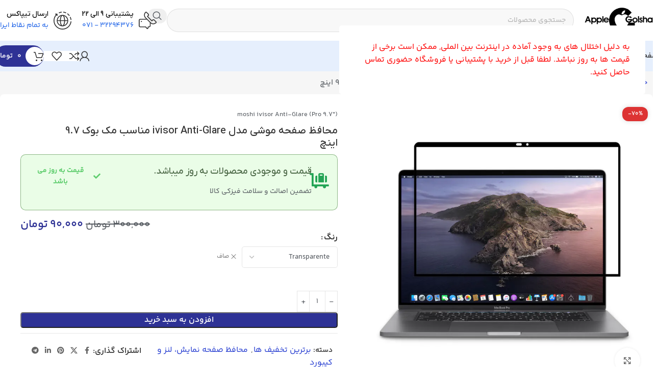

--- FILE ---
content_type: text/html; charset=UTF-8
request_url: https://applegolshan.com/product/%D9%85%D8%AD%D8%A7%D9%81%D8%B8-%D8%B5%D9%81%D8%AD%D9%87-%D9%85%D9%88%D8%B4%DB%8C-%D9%85%D8%AF%D9%84-ivisor-anti-glare-%D9%85%D9%86%D8%A7%D8%B3%D8%A8-%D9%85%DA%A9-%D8%A8%D9%88%DA%A9-9-7-%D8%A7%DB%8C/
body_size: 50647
content:
<!DOCTYPE html>
<html dir="rtl" lang="fa-IR" prefix="og: https://ogp.me/ns#">
<head>
	<meta charset="UTF-8">
	<link rel="profile" href="https://gmpg.org/xfn/11">
	<link rel="pingback" href="https://applegolshan.com/xmlrpc.php">

	
<!-- بهینه‌سازی موتور جستجو توسط Rank Math - https://rankmath.com/ -->
<title>محافظ صفحه موشی مدل ivisor Anti-Glare مناسب مک بوک 9.7 اینچ [خرید | قیمت | مشخصات]</title>
<meta name="description" content="بررسی تخصصی، قیمت، خرید و مشخصات محافظ صفحه موشی مدل ivisor Anti-Glare مناسب مک بوک 9.7 اینچ از وب سایت اپل گلشن، معتبرترین سایت ارائه دهنده محصولات اپل"/>
<meta name="robots" content="follow, index, max-snippet:-1, max-video-preview:-1, max-image-preview:large"/>
<link rel="canonical" href="https://applegolshan.com/product/%d9%85%d8%ad%d8%a7%d9%81%d8%b8-%d8%b5%d9%81%d8%ad%d9%87-%d9%85%d9%88%d8%b4%db%8c-%d9%85%d8%af%d9%84-ivisor-anti-glare-%d9%85%d9%86%d8%a7%d8%b3%d8%a8-%d9%85%da%a9-%d8%a8%d9%88%da%a9-9-7-%d8%a7%db%8c/" />
<meta property="og:locale" content="fa_IR" />
<meta property="og:type" content="product" />
<meta property="og:title" content="محافظ صفحه موشی مدل ivisor Anti-Glare مناسب مک بوک 9.7 اینچ [خرید | قیمت | مشخصات]" />
<meta property="og:description" content="بررسی تخصصی، قیمت، خرید و مشخصات محافظ صفحه موشی مدل ivisor Anti-Glare مناسب مک بوک 9.7 اینچ از وب سایت اپل گلشن، معتبرترین سایت ارائه دهنده محصولات اپل" />
<meta property="og:url" content="https://applegolshan.com/product/%d9%85%d8%ad%d8%a7%d9%81%d8%b8-%d8%b5%d9%81%d8%ad%d9%87-%d9%85%d9%88%d8%b4%db%8c-%d9%85%d8%af%d9%84-ivisor-anti-glare-%d9%85%d9%86%d8%a7%d8%b3%d8%a8-%d9%85%da%a9-%d8%a8%d9%88%da%a9-9-7-%d8%a7%db%8c/" />
<meta property="og:site_name" content="اپل گلشن" />
<meta property="og:updated_time" content="2025-12-22T13:13:56+03:30" />
<meta property="og:image" content="https://applegolshan.com/wp-content/uploads/2023/08/d985d8add8a7d981d8b8-d8b5d981d8add987-d985d988d8b4db8c-d985d8afd984-ivisor-anti-glare-d985d986d8a7d8b3d8a8-d985daa9-d8a8d988daa9-9-7-d8a7db8cd986da86.jpg" />
<meta property="og:image:secure_url" content="https://applegolshan.com/wp-content/uploads/2023/08/d985d8add8a7d981d8b8-d8b5d981d8add987-d985d988d8b4db8c-d985d8afd984-ivisor-anti-glare-d985d986d8a7d8b3d8a8-d985daa9-d8a8d988daa9-9-7-d8a7db8cd986da86.jpg" />
<meta property="og:image:width" content="800" />
<meta property="og:image:height" content="800" />
<meta property="og:image:alt" content="محافظ صفحه موشی مدل ivisor Anti-Glare مناسب مک بوک 9.7 اینچ" />
<meta property="og:image:type" content="image/jpeg" />
<meta property="product:availability" content="instock" />
<meta name="twitter:card" content="summary_large_image" />
<meta name="twitter:title" content="محافظ صفحه موشی مدل ivisor Anti-Glare مناسب مک بوک 9.7 اینچ [خرید | قیمت | مشخصات]" />
<meta name="twitter:description" content="بررسی تخصصی، قیمت، خرید و مشخصات محافظ صفحه موشی مدل ivisor Anti-Glare مناسب مک بوک 9.7 اینچ از وب سایت اپل گلشن، معتبرترین سایت ارائه دهنده محصولات اپل" />
<meta name="twitter:image" content="https://applegolshan.com/wp-content/uploads/2023/08/d985d8add8a7d981d8b8-d8b5d981d8add987-d985d988d8b4db8c-d985d8afd984-ivisor-anti-glare-d985d986d8a7d8b3d8a8-d985daa9-d8a8d988daa9-9-7-d8a7db8cd986da86.jpg" />
<meta name="twitter:label1" content="قیمت" />
<meta name="twitter:data1" content="۹۰,۰۰۰&nbsp;تومان" />
<meta name="twitter:label2" content="دسترسی" />
<meta name="twitter:data2" content="0 در انبار" />
<script type="application/ld+json" class="rank-math-schema">{"@context":"https://schema.org","@graph":[{"@type":["MobilePhoneStore","Organization"],"@id":"https://applegolshan.com/#organization","name":"\u0627\u067e\u0644 \u06af\u0644\u0634\u0646","url":"https://applegolshan.com","sameAs":["https://www.instagram.com/applegolshan.shiraz/"],"logo":{"@type":"ImageObject","@id":"https://applegolshan.com/#logo","url":"https://applegolshan.com/wp-content/uploads/2023/11/golshan-new-logo.png","contentUrl":"https://applegolshan.com/wp-content/uploads/2023/11/golshan-new-logo.png","caption":"\u0627\u067e\u0644 \u06af\u0644\u0634\u0646","inLanguage":"fa-IR","width":"500","height":"305"},"openingHours":["Monday,Tuesday,Wednesday,Thursday,Friday,Saturday,Sunday 09:00-17:00"],"image":{"@id":"https://applegolshan.com/#logo"}},{"@type":"WebSite","@id":"https://applegolshan.com/#website","url":"https://applegolshan.com","name":"\u0627\u067e\u0644 \u06af\u0644\u0634\u0646","alternateName":"\u0627\u067e\u0644 \u06af\u0644\u0634\u0646","publisher":{"@id":"https://applegolshan.com/#organization"},"inLanguage":"fa-IR"},{"@type":"ImageObject","@id":"https://applegolshan.com/wp-content/uploads/2023/08/d985d8add8a7d981d8b8-d8b5d981d8add987-d985d988d8b4db8c-d985d8afd984-ivisor-anti-glare-d985d986d8a7d8b3d8a8-d985daa9-d8a8d988daa9-9-7-d8a7db8cd986da86.jpg","url":"https://applegolshan.com/wp-content/uploads/2023/08/d985d8add8a7d981d8b8-d8b5d981d8add987-d985d988d8b4db8c-d985d8afd984-ivisor-anti-glare-d985d986d8a7d8b3d8a8-d985daa9-d8a8d988daa9-9-7-d8a7db8cd986da86.jpg","width":"800","height":"800","caption":"\u0645\u062d\u0627\u0641\u0638 \u0635\u0641\u062d\u0647 \u0645\u0648\u0634\u06cc \u0645\u062f\u0644 ivisor Anti-Glare \u0645\u0646\u0627\u0633\u0628 \u0645\u06a9 \u0628\u0648\u06a9 9.7 \u0627\u06cc\u0646\u0686","inLanguage":"fa-IR"},{"@type":"BreadcrumbList","@id":"https://applegolshan.com/product/%d9%85%d8%ad%d8%a7%d9%81%d8%b8-%d8%b5%d9%81%d8%ad%d9%87-%d9%85%d9%88%d8%b4%db%8c-%d9%85%d8%af%d9%84-ivisor-anti-glare-%d9%85%d9%86%d8%a7%d8%b3%d8%a8-%d9%85%da%a9-%d8%a8%d9%88%da%a9-9-7-%d8%a7%db%8c/#breadcrumb","itemListElement":[{"@type":"ListItem","position":"1","item":{"@id":"https://applegolshan.com","name":"\u062e\u0627\u0646\u0647"}},{"@type":"ListItem","position":"2","item":{"@id":"https://applegolshan.com/product/%d9%85%d8%ad%d8%a7%d9%81%d8%b8-%d8%b5%d9%81%d8%ad%d9%87-%d9%85%d9%88%d8%b4%db%8c-%d9%85%d8%af%d9%84-ivisor-anti-glare-%d9%85%d9%86%d8%a7%d8%b3%d8%a8-%d9%85%da%a9-%d8%a8%d9%88%da%a9-9-7-%d8%a7%db%8c/","name":"\u0645\u062d\u0627\u0641\u0638 \u0635\u0641\u062d\u0647 \u0645\u0648\u0634\u06cc \u0645\u062f\u0644 ivisor Anti-Glare \u0645\u0646\u0627\u0633\u0628 \u0645\u06a9 \u0628\u0648\u06a9 9.7 \u0627\u06cc\u0646\u0686"}}]},{"@type":"ItemPage","@id":"https://applegolshan.com/product/%d9%85%d8%ad%d8%a7%d9%81%d8%b8-%d8%b5%d9%81%d8%ad%d9%87-%d9%85%d9%88%d8%b4%db%8c-%d9%85%d8%af%d9%84-ivisor-anti-glare-%d9%85%d9%86%d8%a7%d8%b3%d8%a8-%d9%85%da%a9-%d8%a8%d9%88%da%a9-9-7-%d8%a7%db%8c/#webpage","url":"https://applegolshan.com/product/%d9%85%d8%ad%d8%a7%d9%81%d8%b8-%d8%b5%d9%81%d8%ad%d9%87-%d9%85%d9%88%d8%b4%db%8c-%d9%85%d8%af%d9%84-ivisor-anti-glare-%d9%85%d9%86%d8%a7%d8%b3%d8%a8-%d9%85%da%a9-%d8%a8%d9%88%da%a9-9-7-%d8%a7%db%8c/","name":"\u0645\u062d\u0627\u0641\u0638 \u0635\u0641\u062d\u0647 \u0645\u0648\u0634\u06cc \u0645\u062f\u0644 ivisor Anti-Glare \u0645\u0646\u0627\u0633\u0628 \u0645\u06a9 \u0628\u0648\u06a9 9.7 \u0627\u06cc\u0646\u0686 [\u062e\u0631\u06cc\u062f | \u0642\u06cc\u0645\u062a | \u0645\u0634\u062e\u0635\u0627\u062a]","datePublished":"2023-08-14T22:58:16+03:30","dateModified":"2025-12-22T13:13:56+03:30","isPartOf":{"@id":"https://applegolshan.com/#website"},"primaryImageOfPage":{"@id":"https://applegolshan.com/wp-content/uploads/2023/08/d985d8add8a7d981d8b8-d8b5d981d8add987-d985d988d8b4db8c-d985d8afd984-ivisor-anti-glare-d985d986d8a7d8b3d8a8-d985daa9-d8a8d988daa9-9-7-d8a7db8cd986da86.jpg"},"inLanguage":"fa-IR","breadcrumb":{"@id":"https://applegolshan.com/product/%d9%85%d8%ad%d8%a7%d9%81%d8%b8-%d8%b5%d9%81%d8%ad%d9%87-%d9%85%d9%88%d8%b4%db%8c-%d9%85%d8%af%d9%84-ivisor-anti-glare-%d9%85%d9%86%d8%a7%d8%b3%d8%a8-%d9%85%da%a9-%d8%a8%d9%88%da%a9-9-7-%d8%a7%db%8c/#breadcrumb"}},{"@type":"Product","name":"\u0645\u062d\u0627\u0641\u0638 \u0635\u0641\u062d\u0647 \u0645\u0648\u0634\u06cc \u0645\u062f\u0644 ivisor Anti-Glare \u0645\u0646\u0627\u0633\u0628 \u0645\u06a9 \u0628\u0648\u06a9 9.7 \u0627\u06cc\u0646\u0686 [\u062e\u0631\u06cc\u062f | \u0642\u06cc\u0645\u062a | \u0645\u0634\u062e\u0635\u0627\u062a]","description":"\u0628\u0631\u0631\u0633\u06cc \u062a\u062e\u0635\u0635\u06cc\u060c \u0642\u06cc\u0645\u062a\u060c \u062e\u0631\u06cc\u062f \u0648 \u0645\u0634\u062e\u0635\u0627\u062a \u0645\u062d\u0627\u0641\u0638 \u0635\u0641\u062d\u0647 \u0645\u0648\u0634\u06cc \u0645\u062f\u0644 ivisor Anti-Glare \u0645\u0646\u0627\u0633\u0628 \u0645\u06a9 \u0628\u0648\u06a9 9.7 \u0627\u06cc\u0646\u0686 \u0627\u0632 \u0648\u0628 \u0633\u0627\u06cc\u062a \u0627\u067e\u0644 \u06af\u0644\u0634\u0646\u060c \u0645\u0639\u062a\u0628\u0631\u062a\u0631\u06cc\u0646 \u0633\u0627\u06cc\u062a \u0627\u0631\u0627\u0626\u0647 \u062f\u0647\u0646\u062f\u0647 \u0645\u062d\u0635\u0648\u0644\u0627\u062a \u0627\u067e\u0644","sku":"1629","category":"\u0628\u0631\u062a\u0631\u06cc\u0646 \u062a\u062e\u0641\u06cc\u0641 \u0647\u0627","mainEntityOfPage":{"@id":"https://applegolshan.com/product/%d9%85%d8%ad%d8%a7%d9%81%d8%b8-%d8%b5%d9%81%d8%ad%d9%87-%d9%85%d9%88%d8%b4%db%8c-%d9%85%d8%af%d9%84-ivisor-anti-glare-%d9%85%d9%86%d8%a7%d8%b3%d8%a8-%d9%85%da%a9-%d8%a8%d9%88%da%a9-9-7-%d8%a7%db%8c/#webpage"},"image":[{"@type":"ImageObject","url":"https://applegolshan.com/wp-content/uploads/2023/08/d985d8add8a7d981d8b8-d8b5d981d8add987-d985d988d8b4db8c-d985d8afd984-ivisor-anti-glare-d985d986d8a7d8b3d8a8-d985daa9-d8a8d988daa9-9-7-d8a7db8cd986da86.jpg","height":"800","width":"800"}],"offers":{"@type":"Offer","price":"9000000","priceValidUntil":"2027-12-31","priceSpecification":{"price":"900000","priceCurrency":"IRR","valueAddedTaxIncluded":"false"},"priceCurrency":"IRR","availability":"http://schema.org/InStock","seller":{"@type":"Organization","@id":"https://applegolshan.com/","name":"\u0627\u067e\u0644 \u06af\u0644\u0634\u0646","url":"https://applegolshan.com","logo":"https://applegolshan.com/wp-content/uploads/2023/11/golshan-new-logo.png"},"url":"https://applegolshan.com/product/%d9%85%d8%ad%d8%a7%d9%81%d8%b8-%d8%b5%d9%81%d8%ad%d9%87-%d9%85%d9%88%d8%b4%db%8c-%d9%85%d8%af%d9%84-ivisor-anti-glare-%d9%85%d9%86%d8%a7%d8%b3%d8%a8-%d9%85%da%a9-%d8%a8%d9%88%da%a9-9-7-%d8%a7%db%8c/"},"color":"Transparente","additionalProperty":[{"@type":"PropertyValue","name":"pa_brands","value":"Moshi"}],"@id":"https://applegolshan.com/product/%d9%85%d8%ad%d8%a7%d9%81%d8%b8-%d8%b5%d9%81%d8%ad%d9%87-%d9%85%d9%88%d8%b4%db%8c-%d9%85%d8%af%d9%84-ivisor-anti-glare-%d9%85%d9%86%d8%a7%d8%b3%d8%a8-%d9%85%da%a9-%d8%a8%d9%88%da%a9-9-7-%d8%a7%db%8c/#richSnippet"}]}</script>
<!-- /افزونه سئو ورپرس Rank Math -->

<link rel='dns-prefetch' href='//unpkg.com' />
<link rel="alternate" type="application/rss+xml" title="اپل گلشن &raquo; خوراک" href="https://applegolshan.com/feed/" />
<link rel="alternate" type="application/rss+xml" title="اپل گلشن &raquo; خوراک دیدگاه‌ها" href="https://applegolshan.com/comments/feed/" />
<link rel="alternate" type="application/rss+xml" title="اپل گلشن &raquo; محافظ صفحه موشی مدل ivisor Anti-Glare مناسب مک بوک 9.7 اینچ خوراک دیدگاه‌ها" href="https://applegolshan.com/product/%d9%85%d8%ad%d8%a7%d9%81%d8%b8-%d8%b5%d9%81%d8%ad%d9%87-%d9%85%d9%88%d8%b4%db%8c-%d9%85%d8%af%d9%84-ivisor-anti-glare-%d9%85%d9%86%d8%a7%d8%b3%d8%a8-%d9%85%da%a9-%d8%a8%d9%88%da%a9-9-7-%d8%a7%db%8c/feed/" />
<link rel="alternate" title="oEmbed (JSON)" type="application/json+oembed" href="https://applegolshan.com/wp-json/oembed/1.0/embed?url=https%3A%2F%2Fapplegolshan.com%2Fproduct%2F%25d9%2585%25d8%25ad%25d8%25a7%25d9%2581%25d8%25b8-%25d8%25b5%25d9%2581%25d8%25ad%25d9%2587-%25d9%2585%25d9%2588%25d8%25b4%25db%258c-%25d9%2585%25d8%25af%25d9%2584-ivisor-anti-glare-%25d9%2585%25d9%2586%25d8%25a7%25d8%25b3%25d8%25a8-%25d9%2585%25da%25a9-%25d8%25a8%25d9%2588%25da%25a9-9-7-%25d8%25a7%25db%258c%2F" />
<link rel="alternate" title="oEmbed (XML)" type="text/xml+oembed" href="https://applegolshan.com/wp-json/oembed/1.0/embed?url=https%3A%2F%2Fapplegolshan.com%2Fproduct%2F%25d9%2585%25d8%25ad%25d8%25a7%25d9%2581%25d8%25b8-%25d8%25b5%25d9%2581%25d8%25ad%25d9%2587-%25d9%2585%25d9%2588%25d8%25b4%25db%258c-%25d9%2585%25d8%25af%25d9%2584-ivisor-anti-glare-%25d9%2585%25d9%2586%25d8%25a7%25d8%25b3%25d8%25a8-%25d9%2585%25da%25a9-%25d8%25a8%25d9%2588%25da%25a9-9-7-%25d8%25a7%25db%258c%2F&#038;format=xml" />
<style id='wp-img-auto-sizes-contain-inline-css' type='text/css'>
img:is([sizes=auto i],[sizes^="auto," i]){contain-intrinsic-size:3000px 1500px}
/*# sourceURL=wp-img-auto-sizes-contain-inline-css */
</style>
<link rel='stylesheet' id='wp-block-library-rtl-css' href='https://applegolshan.com/wp-includes/css/dist/block-library/style-rtl.min.css?ver=6.9' type='text/css' media='all' />
<style id='safe-svg-svg-icon-style-inline-css' type='text/css'>
.safe-svg-cover{text-align:center}.safe-svg-cover .safe-svg-inside{display:inline-block;max-width:100%}.safe-svg-cover svg{fill:currentColor;height:100%;max-height:100%;max-width:100%;width:100%}

/*# sourceURL=https://applegolshan.com/wp-content/plugins/safe-svg/dist/safe-svg-block-frontend.css */
</style>
<style id='global-styles-inline-css' type='text/css'>
:root{--wp--preset--aspect-ratio--square: 1;--wp--preset--aspect-ratio--4-3: 4/3;--wp--preset--aspect-ratio--3-4: 3/4;--wp--preset--aspect-ratio--3-2: 3/2;--wp--preset--aspect-ratio--2-3: 2/3;--wp--preset--aspect-ratio--16-9: 16/9;--wp--preset--aspect-ratio--9-16: 9/16;--wp--preset--color--black: #000000;--wp--preset--color--cyan-bluish-gray: #abb8c3;--wp--preset--color--white: #ffffff;--wp--preset--color--pale-pink: #f78da7;--wp--preset--color--vivid-red: #cf2e2e;--wp--preset--color--luminous-vivid-orange: #ff6900;--wp--preset--color--luminous-vivid-amber: #fcb900;--wp--preset--color--light-green-cyan: #7bdcb5;--wp--preset--color--vivid-green-cyan: #00d084;--wp--preset--color--pale-cyan-blue: #8ed1fc;--wp--preset--color--vivid-cyan-blue: #0693e3;--wp--preset--color--vivid-purple: #9b51e0;--wp--preset--gradient--vivid-cyan-blue-to-vivid-purple: linear-gradient(135deg,rgb(6,147,227) 0%,rgb(155,81,224) 100%);--wp--preset--gradient--light-green-cyan-to-vivid-green-cyan: linear-gradient(135deg,rgb(122,220,180) 0%,rgb(0,208,130) 100%);--wp--preset--gradient--luminous-vivid-amber-to-luminous-vivid-orange: linear-gradient(135deg,rgb(252,185,0) 0%,rgb(255,105,0) 100%);--wp--preset--gradient--luminous-vivid-orange-to-vivid-red: linear-gradient(135deg,rgb(255,105,0) 0%,rgb(207,46,46) 100%);--wp--preset--gradient--very-light-gray-to-cyan-bluish-gray: linear-gradient(135deg,rgb(238,238,238) 0%,rgb(169,184,195) 100%);--wp--preset--gradient--cool-to-warm-spectrum: linear-gradient(135deg,rgb(74,234,220) 0%,rgb(151,120,209) 20%,rgb(207,42,186) 40%,rgb(238,44,130) 60%,rgb(251,105,98) 80%,rgb(254,248,76) 100%);--wp--preset--gradient--blush-light-purple: linear-gradient(135deg,rgb(255,206,236) 0%,rgb(152,150,240) 100%);--wp--preset--gradient--blush-bordeaux: linear-gradient(135deg,rgb(254,205,165) 0%,rgb(254,45,45) 50%,rgb(107,0,62) 100%);--wp--preset--gradient--luminous-dusk: linear-gradient(135deg,rgb(255,203,112) 0%,rgb(199,81,192) 50%,rgb(65,88,208) 100%);--wp--preset--gradient--pale-ocean: linear-gradient(135deg,rgb(255,245,203) 0%,rgb(182,227,212) 50%,rgb(51,167,181) 100%);--wp--preset--gradient--electric-grass: linear-gradient(135deg,rgb(202,248,128) 0%,rgb(113,206,126) 100%);--wp--preset--gradient--midnight: linear-gradient(135deg,rgb(2,3,129) 0%,rgb(40,116,252) 100%);--wp--preset--font-size--small: 13px;--wp--preset--font-size--medium: 20px;--wp--preset--font-size--large: 36px;--wp--preset--font-size--x-large: 42px;--wp--preset--spacing--20: 0.44rem;--wp--preset--spacing--30: 0.67rem;--wp--preset--spacing--40: 1rem;--wp--preset--spacing--50: 1.5rem;--wp--preset--spacing--60: 2.25rem;--wp--preset--spacing--70: 3.38rem;--wp--preset--spacing--80: 5.06rem;--wp--preset--shadow--natural: 6px 6px 9px rgba(0, 0, 0, 0.2);--wp--preset--shadow--deep: 12px 12px 50px rgba(0, 0, 0, 0.4);--wp--preset--shadow--sharp: 6px 6px 0px rgba(0, 0, 0, 0.2);--wp--preset--shadow--outlined: 6px 6px 0px -3px rgb(255, 255, 255), 6px 6px rgb(0, 0, 0);--wp--preset--shadow--crisp: 6px 6px 0px rgb(0, 0, 0);}:where(body) { margin: 0; }.wp-site-blocks > .alignleft { float: left; margin-right: 2em; }.wp-site-blocks > .alignright { float: right; margin-left: 2em; }.wp-site-blocks > .aligncenter { justify-content: center; margin-left: auto; margin-right: auto; }:where(.is-layout-flex){gap: 0.5em;}:where(.is-layout-grid){gap: 0.5em;}.is-layout-flow > .alignleft{float: left;margin-inline-start: 0;margin-inline-end: 2em;}.is-layout-flow > .alignright{float: right;margin-inline-start: 2em;margin-inline-end: 0;}.is-layout-flow > .aligncenter{margin-left: auto !important;margin-right: auto !important;}.is-layout-constrained > .alignleft{float: left;margin-inline-start: 0;margin-inline-end: 2em;}.is-layout-constrained > .alignright{float: right;margin-inline-start: 2em;margin-inline-end: 0;}.is-layout-constrained > .aligncenter{margin-left: auto !important;margin-right: auto !important;}.is-layout-constrained > :where(:not(.alignleft):not(.alignright):not(.alignfull)){margin-left: auto !important;margin-right: auto !important;}body .is-layout-flex{display: flex;}.is-layout-flex{flex-wrap: wrap;align-items: center;}.is-layout-flex > :is(*, div){margin: 0;}body .is-layout-grid{display: grid;}.is-layout-grid > :is(*, div){margin: 0;}body{padding-top: 0px;padding-right: 0px;padding-bottom: 0px;padding-left: 0px;}a:where(:not(.wp-element-button)){text-decoration: none;}:root :where(.wp-element-button, .wp-block-button__link){background-color: #32373c;border-width: 0;color: #fff;font-family: inherit;font-size: inherit;font-style: inherit;font-weight: inherit;letter-spacing: inherit;line-height: inherit;padding-top: calc(0.667em + 2px);padding-right: calc(1.333em + 2px);padding-bottom: calc(0.667em + 2px);padding-left: calc(1.333em + 2px);text-decoration: none;text-transform: inherit;}.has-black-color{color: var(--wp--preset--color--black) !important;}.has-cyan-bluish-gray-color{color: var(--wp--preset--color--cyan-bluish-gray) !important;}.has-white-color{color: var(--wp--preset--color--white) !important;}.has-pale-pink-color{color: var(--wp--preset--color--pale-pink) !important;}.has-vivid-red-color{color: var(--wp--preset--color--vivid-red) !important;}.has-luminous-vivid-orange-color{color: var(--wp--preset--color--luminous-vivid-orange) !important;}.has-luminous-vivid-amber-color{color: var(--wp--preset--color--luminous-vivid-amber) !important;}.has-light-green-cyan-color{color: var(--wp--preset--color--light-green-cyan) !important;}.has-vivid-green-cyan-color{color: var(--wp--preset--color--vivid-green-cyan) !important;}.has-pale-cyan-blue-color{color: var(--wp--preset--color--pale-cyan-blue) !important;}.has-vivid-cyan-blue-color{color: var(--wp--preset--color--vivid-cyan-blue) !important;}.has-vivid-purple-color{color: var(--wp--preset--color--vivid-purple) !important;}.has-black-background-color{background-color: var(--wp--preset--color--black) !important;}.has-cyan-bluish-gray-background-color{background-color: var(--wp--preset--color--cyan-bluish-gray) !important;}.has-white-background-color{background-color: var(--wp--preset--color--white) !important;}.has-pale-pink-background-color{background-color: var(--wp--preset--color--pale-pink) !important;}.has-vivid-red-background-color{background-color: var(--wp--preset--color--vivid-red) !important;}.has-luminous-vivid-orange-background-color{background-color: var(--wp--preset--color--luminous-vivid-orange) !important;}.has-luminous-vivid-amber-background-color{background-color: var(--wp--preset--color--luminous-vivid-amber) !important;}.has-light-green-cyan-background-color{background-color: var(--wp--preset--color--light-green-cyan) !important;}.has-vivid-green-cyan-background-color{background-color: var(--wp--preset--color--vivid-green-cyan) !important;}.has-pale-cyan-blue-background-color{background-color: var(--wp--preset--color--pale-cyan-blue) !important;}.has-vivid-cyan-blue-background-color{background-color: var(--wp--preset--color--vivid-cyan-blue) !important;}.has-vivid-purple-background-color{background-color: var(--wp--preset--color--vivid-purple) !important;}.has-black-border-color{border-color: var(--wp--preset--color--black) !important;}.has-cyan-bluish-gray-border-color{border-color: var(--wp--preset--color--cyan-bluish-gray) !important;}.has-white-border-color{border-color: var(--wp--preset--color--white) !important;}.has-pale-pink-border-color{border-color: var(--wp--preset--color--pale-pink) !important;}.has-vivid-red-border-color{border-color: var(--wp--preset--color--vivid-red) !important;}.has-luminous-vivid-orange-border-color{border-color: var(--wp--preset--color--luminous-vivid-orange) !important;}.has-luminous-vivid-amber-border-color{border-color: var(--wp--preset--color--luminous-vivid-amber) !important;}.has-light-green-cyan-border-color{border-color: var(--wp--preset--color--light-green-cyan) !important;}.has-vivid-green-cyan-border-color{border-color: var(--wp--preset--color--vivid-green-cyan) !important;}.has-pale-cyan-blue-border-color{border-color: var(--wp--preset--color--pale-cyan-blue) !important;}.has-vivid-cyan-blue-border-color{border-color: var(--wp--preset--color--vivid-cyan-blue) !important;}.has-vivid-purple-border-color{border-color: var(--wp--preset--color--vivid-purple) !important;}.has-vivid-cyan-blue-to-vivid-purple-gradient-background{background: var(--wp--preset--gradient--vivid-cyan-blue-to-vivid-purple) !important;}.has-light-green-cyan-to-vivid-green-cyan-gradient-background{background: var(--wp--preset--gradient--light-green-cyan-to-vivid-green-cyan) !important;}.has-luminous-vivid-amber-to-luminous-vivid-orange-gradient-background{background: var(--wp--preset--gradient--luminous-vivid-amber-to-luminous-vivid-orange) !important;}.has-luminous-vivid-orange-to-vivid-red-gradient-background{background: var(--wp--preset--gradient--luminous-vivid-orange-to-vivid-red) !important;}.has-very-light-gray-to-cyan-bluish-gray-gradient-background{background: var(--wp--preset--gradient--very-light-gray-to-cyan-bluish-gray) !important;}.has-cool-to-warm-spectrum-gradient-background{background: var(--wp--preset--gradient--cool-to-warm-spectrum) !important;}.has-blush-light-purple-gradient-background{background: var(--wp--preset--gradient--blush-light-purple) !important;}.has-blush-bordeaux-gradient-background{background: var(--wp--preset--gradient--blush-bordeaux) !important;}.has-luminous-dusk-gradient-background{background: var(--wp--preset--gradient--luminous-dusk) !important;}.has-pale-ocean-gradient-background{background: var(--wp--preset--gradient--pale-ocean) !important;}.has-electric-grass-gradient-background{background: var(--wp--preset--gradient--electric-grass) !important;}.has-midnight-gradient-background{background: var(--wp--preset--gradient--midnight) !important;}.has-small-font-size{font-size: var(--wp--preset--font-size--small) !important;}.has-medium-font-size{font-size: var(--wp--preset--font-size--medium) !important;}.has-large-font-size{font-size: var(--wp--preset--font-size--large) !important;}.has-x-large-font-size{font-size: var(--wp--preset--font-size--x-large) !important;}
:where(.wp-block-post-template.is-layout-flex){gap: 1.25em;}:where(.wp-block-post-template.is-layout-grid){gap: 1.25em;}
:where(.wp-block-term-template.is-layout-flex){gap: 1.25em;}:where(.wp-block-term-template.is-layout-grid){gap: 1.25em;}
:where(.wp-block-columns.is-layout-flex){gap: 2em;}:where(.wp-block-columns.is-layout-grid){gap: 2em;}
:root :where(.wp-block-pullquote){font-size: 1.5em;line-height: 1.6;}
/*# sourceURL=global-styles-inline-css */
</style>
<link data-minify="1" rel='stylesheet' id='digits-login-style-css' href='https://applegolshan.com/wp-content/cache/min/1/wp-content/plugins/digits/assets/css/login.min.css?ver=1768811621' type='text/css' media='all' />
<link rel='stylesheet' id='digits-style-css' href='https://applegolshan.com/wp-content/plugins/digits/assets/css/main.min.css?ver=8.4.7' type='text/css' media='all' />
<style id='digits-style-inline-css' type='text/css'>

                #woocommerce-order-data .address p:nth-child(3) a,.woocommerce-customer-details--phone{
                    text-align:right;
                    }
/*# sourceURL=digits-style-inline-css */
</style>
<style id='woocommerce-inline-inline-css' type='text/css'>
.woocommerce form .form-row .required { visibility: visible; }
/*# sourceURL=woocommerce-inline-inline-css */
</style>
<link data-minify="1" rel='stylesheet' id='custom_script11-css' href='https://applegolshan.com/wp-content/cache/min/1/wp-content/themes/woodmart/vc_templates/product-amazing/assets/css/master.css?ver=1768811621' type='text/css' media='all' />
<link rel='stylesheet' id='wd-widget-price-filter-css' href='https://applegolshan.com/wp-content/themes/woodmart/css/parts/woo-widget-price-filter.min.css?ver=8.3.8' type='text/css' media='all' />
<link rel='stylesheet' id='wd-widget-woo-other-css' href='https://applegolshan.com/wp-content/themes/woodmart/css/parts/woo-widget-other.min.css?ver=8.3.8' type='text/css' media='all' />
<link data-minify="1" rel='stylesheet' id='elementor-icons-css' href='https://applegolshan.com/wp-content/cache/min/1/wp-content/plugins/elementor/assets/lib/eicons/css/elementor-icons.min.css?ver=1768811621' type='text/css' media='all' />
<link rel='stylesheet' id='elementor-frontend-css' href='https://applegolshan.com/wp-content/plugins/elementor/assets/css/frontend-rtl.min.css?ver=3.33.3' type='text/css' media='all' />
<link data-minify="1" rel='stylesheet' id='elementor-post-5516-css' href='https://applegolshan.com/wp-content/cache/min/1/wp-content/uploads/elementor/css/post-5516.css?ver=1768811621' type='text/css' media='all' />
<link rel='stylesheet' id='elementor-pro-css' href='https://applegolshan.com/wp-content/plugins/elementor-pro/assets/css/frontend-rtl.min.css?ver=3.23.3' type='text/css' media='all' />
<link rel='stylesheet' id='wd-style-base-css' href='https://applegolshan.com/wp-content/cache/background-css/1/applegolshan.com/wp-content/themes/woodmart/css/parts/base-rtl.min.css?ver=8.3.8&wpr_t=1769535494' type='text/css' media='all' />
<link rel='stylesheet' id='wd-helpers-wpb-elem-css' href='https://applegolshan.com/wp-content/themes/woodmart/css/parts/helpers-wpb-elem.min.css?ver=8.3.8' type='text/css' media='all' />
<link rel='stylesheet' id='wd-elementor-base-css' href='https://applegolshan.com/wp-content/themes/woodmart/css/parts/int-elem-base-rtl.min.css?ver=8.3.8' type='text/css' media='all' />
<link rel='stylesheet' id='wd-elementor-pro-base-css' href='https://applegolshan.com/wp-content/themes/woodmart/css/parts/int-elementor-pro-rtl.min.css?ver=8.3.8' type='text/css' media='all' />
<link rel='stylesheet' id='wd-woocommerce-base-css' href='https://applegolshan.com/wp-content/themes/woodmart/css/parts/woocommerce-base-rtl.min.css?ver=8.3.8' type='text/css' media='all' />
<link rel='stylesheet' id='wd-mod-star-rating-css' href='https://applegolshan.com/wp-content/themes/woodmart/css/parts/mod-star-rating.min.css?ver=8.3.8' type='text/css' media='all' />
<link rel='stylesheet' id='wd-woocommerce-block-notices-css' href='https://applegolshan.com/wp-content/themes/woodmart/css/parts/woo-mod-block-notices-rtl.min.css?ver=8.3.8' type='text/css' media='all' />
<link rel='stylesheet' id='wd-woo-mod-quantity-css' href='https://applegolshan.com/wp-content/themes/woodmart/css/parts/woo-mod-quantity.min.css?ver=8.3.8' type='text/css' media='all' />
<link rel='stylesheet' id='wd-woo-single-prod-el-base-css' href='https://applegolshan.com/wp-content/themes/woodmart/css/parts/woo-single-prod-el-base.min.css?ver=8.3.8' type='text/css' media='all' />
<link rel='stylesheet' id='wd-woo-mod-stock-status-css' href='https://applegolshan.com/wp-content/themes/woodmart/css/parts/woo-mod-stock-status.min.css?ver=8.3.8' type='text/css' media='all' />
<link rel='stylesheet' id='wd-woo-opt-hide-larger-price-css' href='https://applegolshan.com/wp-content/themes/woodmart/css/parts/woo-opt-hide-larger-price.min.css?ver=8.3.8' type='text/css' media='all' />
<link rel='stylesheet' id='wd-woo-mod-shop-attributes-css' href='https://applegolshan.com/wp-content/themes/woodmart/css/parts/woo-mod-shop-attributes.min.css?ver=8.3.8' type='text/css' media='all' />
<link rel='stylesheet' id='wd-wp-blocks-css' href='https://applegolshan.com/wp-content/themes/woodmart/css/parts/wp-blocks.min.css?ver=8.3.8' type='text/css' media='all' />
<link data-minify="1" rel='stylesheet' id='child-style-css' href='https://applegolshan.com/wp-content/cache/min/1/wp-content/themes/woodmart-child/style.css?ver=1768811621' type='text/css' media='all' />
<link data-minify="1" rel='stylesheet' id='xts-style-theme_settings_default-css' href='https://applegolshan.com/wp-content/cache/min/1/wp-content/uploads/2026/01/xts-theme_settings_default-1768810057.css?ver=1768811621' type='text/css' media='all' />
<script type="text/javascript" src="https://applegolshan.com/wp-includes/js/jquery/jquery.min.js?ver=3.7.1" id="jquery-core-js" data-rocket-defer defer></script>
<script type="text/javascript" src="https://applegolshan.com/wp-includes/js/jquery/jquery-migrate.min.js?ver=3.4.1" id="jquery-migrate-js" data-rocket-defer defer></script>
<script type="text/javascript" src="https://applegolshan.com/wp-content/plugins/woocommerce/assets/js/zoom/jquery.zoom.min.js?ver=1.7.21-wc.10.4.3" id="wc-zoom-js" defer="defer" data-wp-strategy="defer"></script>
<script type="text/javascript" id="wc-single-product-js-extra">
/* <![CDATA[ */
var wc_single_product_params = {"i18n_required_rating_text":"\u062e\u0648\u0627\u0647\u0634\u0645\u0646\u062f\u06cc\u0645 \u06cc\u06a9 \u0631\u062a\u0628\u0647 \u0631\u0627 \u0627\u0646\u062a\u062e\u0627\u0628 \u06a9\u0646\u06cc\u062f","i18n_rating_options":["1 of 5 stars","2 of 5 stars","3 of 5 stars","4 of 5 stars","5 of 5 stars"],"i18n_product_gallery_trigger_text":"\u0645\u0634\u0627\u0647\u062f\u0647 \u06af\u0627\u0644\u0631\u06cc \u062a\u0635\u0627\u0648\u06cc\u0631 \u062f\u0631 \u062d\u0627\u0644\u062a \u062a\u0645\u0627\u0645 \u0635\u0641\u062d\u0647","review_rating_required":"yes","flexslider":{"rtl":true,"animation":"slide","smoothHeight":true,"directionNav":false,"controlNav":"thumbnails","slideshow":false,"animationSpeed":500,"animationLoop":false,"allowOneSlide":false},"zoom_enabled":"","zoom_options":[],"photoswipe_enabled":"","photoswipe_options":{"shareEl":false,"closeOnScroll":false,"history":false,"hideAnimationDuration":0,"showAnimationDuration":0},"flexslider_enabled":""};
//# sourceURL=wc-single-product-js-extra
/* ]]> */
</script>
<script type="text/javascript" src="https://applegolshan.com/wp-content/plugins/woocommerce/assets/js/frontend/single-product.min.js?ver=10.4.3" id="wc-single-product-js" defer="defer" data-wp-strategy="defer"></script>
<script type="text/javascript" src="https://applegolshan.com/wp-content/plugins/woocommerce/assets/js/jquery-blockui/jquery.blockUI.min.js?ver=2.7.0-wc.10.4.3" id="wc-jquery-blockui-js" defer="defer" data-wp-strategy="defer"></script>
<script type="text/javascript" src="https://applegolshan.com/wp-content/plugins/woocommerce/assets/js/js-cookie/js.cookie.min.js?ver=2.1.4-wc.10.4.3" id="wc-js-cookie-js" defer="defer" data-wp-strategy="defer"></script>
<script type="text/javascript" id="woocommerce-js-extra">
/* <![CDATA[ */
var woocommerce_params = {"ajax_url":"/wp-admin/admin-ajax.php","wc_ajax_url":"/?wc-ajax=%%endpoint%%","i18n_password_show":"\u0646\u0645\u0627\u06cc\u0634 \u0631\u0645\u0632\u0639\u0628\u0648\u0631","i18n_password_hide":"Hide password"};
//# sourceURL=woocommerce-js-extra
/* ]]> */
</script>
<script type="text/javascript" src="https://applegolshan.com/wp-content/plugins/woocommerce/assets/js/frontend/woocommerce.min.js?ver=10.4.3" id="woocommerce-js" defer="defer" data-wp-strategy="defer"></script>
<script type="text/javascript" src="https://applegolshan.com/wp-content/themes/woodmart/js/libs/device.min.js?ver=8.3.8" id="wd-device-library-js" data-rocket-defer defer></script>
<script type="text/javascript" src="https://applegolshan.com/wp-content/themes/woodmart/js/scripts/global/scrollBar.min.js?ver=8.3.8" id="wd-scrollbar-js"></script>
<script type="text/javascript" src="https://applegolshan.com/wp-content/plugins/elementor/assets/lib/swiper/v8/swiper.min.js?ver=6.9" id="alfa_swiper_js-js" data-rocket-defer defer></script>
<link rel="https://api.w.org/" href="https://applegolshan.com/wp-json/" /><link rel="alternate" title="JSON" type="application/json" href="https://applegolshan.com/wp-json/wp/v2/product/2710" /><link rel="EditURI" type="application/rsd+xml" title="RSD" href="https://applegolshan.com/xmlrpc.php?rsd" />
<link data-minify="1" rel="stylesheet" href="https://applegolshan.com/wp-content/cache/min/1/wp-content/themes/woodmart-child/rtl.css?ver=1768811621" type="text/css" media="screen" /><meta name="generator" content="WordPress 6.9" />
<link rel='shortlink' href='https://applegolshan.com/?p=2710' />
<style>mark.order-date,time{unicode-bidi:embed!important}</style>					<meta name="viewport" content="width=device-width, initial-scale=1.0, maximum-scale=1.0, user-scalable=no">
											<link rel="preload" as="font" href="https://applegolshan.com/wp-content/themes/woodmart/fonts/woodmart-font-1-400.woff2?v=8.3.8" type="font/woff2" crossorigin>
						<noscript><style>.woocommerce-product-gallery{ opacity: 1 !important; }</style></noscript>
	<meta name="generator" content="Elementor 3.33.3; features: additional_custom_breakpoints; settings: css_print_method-external, google_font-disabled, font_display-swap">
			<style>
				.e-con.e-parent:nth-of-type(n+4):not(.e-lazyloaded):not(.e-no-lazyload),
				.e-con.e-parent:nth-of-type(n+4):not(.e-lazyloaded):not(.e-no-lazyload) * {
					background-image: none !important;
				}
				@media screen and (max-height: 1024px) {
					.e-con.e-parent:nth-of-type(n+3):not(.e-lazyloaded):not(.e-no-lazyload),
					.e-con.e-parent:nth-of-type(n+3):not(.e-lazyloaded):not(.e-no-lazyload) * {
						background-image: none !important;
					}
				}
				@media screen and (max-height: 640px) {
					.e-con.e-parent:nth-of-type(n+2):not(.e-lazyloaded):not(.e-no-lazyload),
					.e-con.e-parent:nth-of-type(n+2):not(.e-lazyloaded):not(.e-no-lazyload) * {
						background-image: none !important;
					}
				}
			</style>
			        <style type="text/css">
            .digits_secure_modal_box, .digits_ui,
            .digits_secure_modal_box *, .digits_ui *,
            .digits_font, .dig_ma-box, .dig_ma-box input, .dig_ma-box input::placeholder, .dig_ma-box ::placeholder, .dig_ma-box label, .dig_ma-box button, .dig_ma-box select, .dig_ma-box * {
                font-family: 'Tahoma', sans-serif;
            }
        </style>
        <link rel="icon" href="https://applegolshan.com/wp-content/uploads/2023/09/cropped-icon-512x512-1-32x32.webp" sizes="32x32" />
<link rel="icon" href="https://applegolshan.com/wp-content/uploads/2023/09/cropped-icon-512x512-1-192x192.webp" sizes="192x192" />
<link rel="apple-touch-icon" href="https://applegolshan.com/wp-content/uploads/2023/09/cropped-icon-512x512-1-180x180.webp" />
<meta name="msapplication-TileImage" content="https://applegolshan.com/wp-content/uploads/2023/09/cropped-icon-512x512-1-270x270.png" />
		<style type="text/css" id="wp-custom-css">
			.elementor-element.elementor-element-379fb24.elementor-widget.elementor-widget-wd_text_block,.cart-content-wrapper>*:not(:is(.cart-data-form,.cart-totals-section)){
	display:none !important
}

p.woocommerce-shipping-destination {
    display: none !important;
}		</style>
		<style>
		
		</style>			<style id="wd-style-header_513996-css" data-type="wd-style-header_513996">
				:root{
	--wd-top-bar-h: .00001px;
	--wd-top-bar-sm-h: .00001px;
	--wd-top-bar-sticky-h: .00001px;
	--wd-top-bar-brd-w: .00001px;

	--wd-header-general-h: 80px;
	--wd-header-general-sm-h: 60px;
	--wd-header-general-sticky-h: .00001px;
	--wd-header-general-brd-w: .00001px;

	--wd-header-bottom-h: 60px;
	--wd-header-bottom-sm-h: 60px;
	--wd-header-bottom-sticky-h: 60px;
	--wd-header-bottom-brd-w: .00001px;

	--wd-header-clone-h: .00001px;

	--wd-header-brd-w: calc(var(--wd-top-bar-brd-w) + var(--wd-header-general-brd-w) + var(--wd-header-bottom-brd-w));
	--wd-header-h: calc(var(--wd-top-bar-h) + var(--wd-header-general-h) + var(--wd-header-bottom-h) + var(--wd-header-brd-w));
	--wd-header-sticky-h: calc(var(--wd-top-bar-sticky-h) + var(--wd-header-general-sticky-h) + var(--wd-header-bottom-sticky-h) + var(--wd-header-clone-h) + var(--wd-header-brd-w));
	--wd-header-sm-h: calc(var(--wd-top-bar-sm-h) + var(--wd-header-general-sm-h) + var(--wd-header-bottom-sm-h) + var(--wd-header-brd-w));
}






.whb-header-bottom .wd-dropdown {
	margin-top: 9px;
}

.whb-header-bottom .wd-dropdown:after {
	height: 20px;
}

.whb-sticked .whb-header-bottom .wd-dropdown:not(.sub-sub-menu) {
	margin-top: 9px;
}

.whb-sticked .whb-header-bottom .wd-dropdown:not(.sub-sub-menu):after {
	height: 20px;
}


		
.whb-1yjd6g8pvqgh79uo6oce {
	--wd-form-brd-radius: 35px;
}
.whb-1yjd6g8pvqgh79uo6oce form.searchform {
	--wd-form-height: 46px;
}
.whb-1yjd6g8pvqgh79uo6oce.wd-search-form.wd-header-search-form .searchform {
	--wd-form-placeholder-color: rgba(175, 175, 175, 1);
	--wd-form-bg: rgba(248, 248, 248, 1);
}
.whb-pib2kc048q2n444im8gr.info-box-wrapper div.wd-info-box {
	--ib-icon-sp: 10px;
}
.whb-ao9406ic08x1lus1h7zu.info-box-wrapper div.wd-info-box {
	--ib-icon-sp: 10px;
}
.whb-row .whb-ad86so27lcwwiziptdg2.wd-tools-element .wd-tools-inner, .whb-row .whb-ad86so27lcwwiziptdg2.wd-tools-element > a > .wd-tools-icon {
	color: rgba(51, 51, 51, 1);
	background-color: rgba(255, 255, 255, 1);
}
.whb-row .whb-ad86so27lcwwiziptdg2.wd-tools-element:hover .wd-tools-inner, .whb-row .whb-ad86so27lcwwiziptdg2.wd-tools-element:hover > a > .wd-tools-icon {
	color: rgba(51, 51, 51, 0.7);
	background-color: rgba(255, 255, 255, 1);
}
.whb-row .whb-j9nqf397yrj3s8c855md.wd-tools-element .wd-tools-inner, .whb-row .whb-j9nqf397yrj3s8c855md.wd-tools-element > a > .wd-tools-icon {
	color: rgba(51, 51, 51, 1);
	background-color: rgba(255, 255, 255, 1);
}
.whb-row .whb-j9nqf397yrj3s8c855md.wd-tools-element:hover .wd-tools-inner, .whb-row .whb-j9nqf397yrj3s8c855md.wd-tools-element:hover > a > .wd-tools-icon {
	color: rgba(51, 51, 51, 0.7);
	background-color: rgba(255, 255, 255, 1);
}
.whb-kv1cizir1p1hjpwwydal {
	--wd-form-brd-radius: 35px;
}
.whb-kv1cizir1p1hjpwwydal form.searchform {
	--wd-form-height: 42px;
}
.whb-kv1cizir1p1hjpwwydal.wd-search-form.wd-header-search-form-mobile .searchform {
	--wd-form-bg: rgba(255, 255, 255, 1);
}
.whb-header-bottom {
	background-color: rgba(230, 239, 253, 1);
}
			</style>
			<noscript><style id="rocket-lazyload-nojs-css">.rll-youtube-player, [data-lazy-src]{display:none !important;}</style></noscript><style id="wpr-lazyload-bg-container"></style><style id="wpr-lazyload-bg-exclusion"></style>
<noscript>
<style id="wpr-lazyload-bg-nostyle">input[type="date"]{--wpr-bg-a627409e-aa72-4997-9b13-a2040686138c: url('https://applegolshan.com/wp-content/themes/woodmart/inc/admin/assets/images/calend-d.svg');}[class*="color-scheme-light"] input[type='date']{--wpr-bg-9e5002a3-506f-4e58-b69e-8d81ebbcfeb6: url('https://applegolshan.com/wp-content/themes/woodmart/inc/admin/assets/images/calend-l.svg');}.elementor-22278 .elementor-element.elementor-element-4b6e5e5:not(.elementor-motion-effects-element-type-background),.elementor-22278 .elementor-element.elementor-element-4b6e5e5>.elementor-motion-effects-container>.elementor-motion-effects-layer{--wpr-bg-cba9b33b-f82d-4b90-823f-a1a7584bb19f: url('https://applegolshan.com/wp-content/uploads/2023/10/Apple-devices.webp');}.elementor-23011 .elementor-element.elementor-element-80633b5:not(.elementor-motion-effects-element-type-background),.elementor-23011 .elementor-element.elementor-element-80633b5>.elementor-motion-effects-container>.elementor-motion-effects-layer{--wpr-bg-b9d26459-1600-4d70-88de-b23657b4f3b8: url('https://applegolshan.com/wp-content/uploads/2023/10/iphone-accessories.webp');}.pswp__button,[class*="pswp__button--arrow--"]:before{--wpr-bg-b2ef273a-fb89-41aa-b65f-19d4d572e373: url('https://applegolshan.com/wp-content/themes/woodmart/images/default-skin.png');}.pswp--svg .pswp__button,.pswp--svg [class*="pswp__button--arrow--"]:before{--wpr-bg-ecb63595-73de-4842-9201-6fefe85d9fe3: url('https://applegolshan.com/wp-content/themes/woodmart/images/default-skin.svg');}.untdovr_flag_container_flag{--wpr-bg-2c7acaa2-f582-4542-8140-fcbedcbe5679: url('https://applegolshan.com/wp-content/plugins/digits/assets/images/flags-sprite.png');}</style>
</noscript>
<script type="application/javascript">const rocket_pairs = [{"selector":"input[type=\"date\"]","style":"input[type=\"date\"]{--wpr-bg-a627409e-aa72-4997-9b13-a2040686138c: url('https:\/\/applegolshan.com\/wp-content\/themes\/woodmart\/inc\/admin\/assets\/images\/calend-d.svg');}","hash":"a627409e-aa72-4997-9b13-a2040686138c","url":"https:\/\/applegolshan.com\/wp-content\/themes\/woodmart\/inc\/admin\/assets\/images\/calend-d.svg"},{"selector":"[class*=\"color-scheme-light\"] input[type='date']","style":"[class*=\"color-scheme-light\"] input[type='date']{--wpr-bg-9e5002a3-506f-4e58-b69e-8d81ebbcfeb6: url('https:\/\/applegolshan.com\/wp-content\/themes\/woodmart\/inc\/admin\/assets\/images\/calend-l.svg');}","hash":"9e5002a3-506f-4e58-b69e-8d81ebbcfeb6","url":"https:\/\/applegolshan.com\/wp-content\/themes\/woodmart\/inc\/admin\/assets\/images\/calend-l.svg"},{"selector":".elementor-22278 .elementor-element.elementor-element-4b6e5e5:not(.elementor-motion-effects-element-type-background),.elementor-22278 .elementor-element.elementor-element-4b6e5e5>.elementor-motion-effects-container>.elementor-motion-effects-layer","style":".elementor-22278 .elementor-element.elementor-element-4b6e5e5:not(.elementor-motion-effects-element-type-background),.elementor-22278 .elementor-element.elementor-element-4b6e5e5>.elementor-motion-effects-container>.elementor-motion-effects-layer{--wpr-bg-cba9b33b-f82d-4b90-823f-a1a7584bb19f: url('https:\/\/applegolshan.com\/wp-content\/uploads\/2023\/10\/Apple-devices.webp');}","hash":"cba9b33b-f82d-4b90-823f-a1a7584bb19f","url":"https:\/\/applegolshan.com\/wp-content\/uploads\/2023\/10\/Apple-devices.webp"},{"selector":".elementor-23011 .elementor-element.elementor-element-80633b5:not(.elementor-motion-effects-element-type-background),.elementor-23011 .elementor-element.elementor-element-80633b5>.elementor-motion-effects-container>.elementor-motion-effects-layer","style":".elementor-23011 .elementor-element.elementor-element-80633b5:not(.elementor-motion-effects-element-type-background),.elementor-23011 .elementor-element.elementor-element-80633b5>.elementor-motion-effects-container>.elementor-motion-effects-layer{--wpr-bg-b9d26459-1600-4d70-88de-b23657b4f3b8: url('https:\/\/applegolshan.com\/wp-content\/uploads\/2023\/10\/iphone-accessories.webp');}","hash":"b9d26459-1600-4d70-88de-b23657b4f3b8","url":"https:\/\/applegolshan.com\/wp-content\/uploads\/2023\/10\/iphone-accessories.webp"},{"selector":".pswp__button,[class*=\"pswp__button--arrow--\"]","style":".pswp__button,[class*=\"pswp__button--arrow--\"]:before{--wpr-bg-b2ef273a-fb89-41aa-b65f-19d4d572e373: url('https:\/\/applegolshan.com\/wp-content\/themes\/woodmart\/images\/default-skin.png');}","hash":"b2ef273a-fb89-41aa-b65f-19d4d572e373","url":"https:\/\/applegolshan.com\/wp-content\/themes\/woodmart\/images\/default-skin.png"},{"selector":".pswp--svg .pswp__button,.pswp--svg [class*=\"pswp__button--arrow--\"]","style":".pswp--svg .pswp__button,.pswp--svg [class*=\"pswp__button--arrow--\"]:before{--wpr-bg-ecb63595-73de-4842-9201-6fefe85d9fe3: url('https:\/\/applegolshan.com\/wp-content\/themes\/woodmart\/images\/default-skin.svg');}","hash":"ecb63595-73de-4842-9201-6fefe85d9fe3","url":"https:\/\/applegolshan.com\/wp-content\/themes\/woodmart\/images\/default-skin.svg"},{"selector":".untdovr_flag_container_flag","style":".untdovr_flag_container_flag{--wpr-bg-2c7acaa2-f582-4542-8140-fcbedcbe5679: url('https:\/\/applegolshan.com\/wp-content\/plugins\/digits\/assets\/images\/flags-sprite.png');}","hash":"2c7acaa2-f582-4542-8140-fcbedcbe5679","url":"https:\/\/applegolshan.com\/wp-content\/plugins\/digits\/assets\/images\/flags-sprite.png"}]; const rocket_excluded_pairs = [];</script><meta name="generator" content="WP Rocket 3.20.2" data-wpr-features="wpr_lazyload_css_bg_img wpr_defer_js wpr_minify_js wpr_lazyload_images wpr_lazyload_iframes wpr_cache_webp wpr_minify_css wpr_host_fonts_locally" /></head>

<body class="rtl wp-singular product-template-default single single-product postid-2710 wp-custom-logo wp-theme-woodmart wp-child-theme-woodmart-child theme-woodmart woocommerce woocommerce-page woocommerce-no-js wrapper-custom  categories-accordion-on woodmart-ajax-shop-on sticky-toolbar-on hide-larger-price elementor-default elementor-kit-5516">
			<script type="text/javascript" id="wd-flicker-fix">// Flicker fix.</script>		<div data-rocket-location-hash="1d2f525ce3ea968146219c11c5fd2e8a" class="wd-skip-links">
								<a href="#menu-header" class="wd-skip-navigation btn">
						Skip to navigation					</a>
								<a href="#main-content" class="wd-skip-content btn">
				Skip to main content			</a>
		</div>
			
	
	<div data-rocket-location-hash="cac5a6d623ac7d282dcc5185b5772dc7" class="wd-page-wrapper website-wrapper">
									<header data-rocket-location-hash="26a2ffbd57c255e8fdd6c0702de7f7f5" class="whb-header whb-header_513996 whb-sticky-shadow whb-scroll-stick whb-sticky-real whb-hide-on-scroll">
								<link rel="stylesheet" id="wd-header-base-css" href="https://applegolshan.com/wp-content/themes/woodmart/css/parts/header-base-rtl.min.css?ver=8.3.8" type="text/css" media="all" /> 						<link rel="stylesheet" id="wd-mod-tools-css" href="https://applegolshan.com/wp-content/themes/woodmart/css/parts/mod-tools.min.css?ver=8.3.8" type="text/css" media="all" /> 			<div data-rocket-location-hash="204580e74ddd733969730c489876d875" class="whb-main-header">
	
<div class="whb-row whb-general-header whb-not-sticky-row whb-without-bg whb-without-border whb-color-dark whb-flex-flex-middle">
	<div class="container">
		<div class="whb-flex-row whb-general-header-inner">
			<div class="whb-column whb-col-left whb-column8 whb-visible-lg">
	<div class="site-logo whb-bzp5bspb9k6djgt1sfo9">
	<a href="https://applegolshan.com/" class="wd-logo wd-main-logo" rel="home" aria-label="Site logo">
		<img width="827" height="302" src="data:image/svg+xml,%3Csvg%20xmlns='http://www.w3.org/2000/svg'%20viewBox='0%200%20827%20302'%3E%3C/svg%3E" class="attachment-full size-full" alt="" style="max-width:145px;" decoding="async" data-lazy-srcset="https://applegolshan.com/wp-content/uploads/2023/08/Golshan-Logo-2.webp 827w,https://applegolshan.com/wp-content/uploads/2023/08/Golshan-Logo-2-150x55.webp 150w,https://applegolshan.com/wp-content/uploads/2023/08/Golshan-Logo-2-600x219.webp 600w,https://applegolshan.com/wp-content/uploads/2023/08/Golshan-Logo-2-300x110.webp 300w,https://applegolshan.com/wp-content/uploads/2023/08/Golshan-Logo-2-768x280.webp 768w,https://applegolshan.com/wp-content/uploads/2023/08/Golshan-Logo-2-822x300.webp 822w,https://applegolshan.com/wp-content/uploads/2023/08/Golshan-Logo-2-400x146.webp 400w,https://applegolshan.com/wp-content/uploads/2023/08/Golshan-Logo-2-50x18.webp 50w" data-lazy-sizes="(max-width: 827px) 100vw, 827px" data-lazy-src="https://applegolshan.com/wp-content/uploads/2023/08/Golshan-Logo-2.webp" /><noscript><img width="827" height="302" src="https://applegolshan.com/wp-content/uploads/2023/08/Golshan-Logo-2.webp" class="attachment-full size-full" alt="" style="max-width:145px;" decoding="async" srcset="https://applegolshan.com/wp-content/uploads/2023/08/Golshan-Logo-2.webp 827w,https://applegolshan.com/wp-content/uploads/2023/08/Golshan-Logo-2-150x55.webp 150w,https://applegolshan.com/wp-content/uploads/2023/08/Golshan-Logo-2-600x219.webp 600w,https://applegolshan.com/wp-content/uploads/2023/08/Golshan-Logo-2-300x110.webp 300w,https://applegolshan.com/wp-content/uploads/2023/08/Golshan-Logo-2-768x280.webp 768w,https://applegolshan.com/wp-content/uploads/2023/08/Golshan-Logo-2-822x300.webp 822w,https://applegolshan.com/wp-content/uploads/2023/08/Golshan-Logo-2-400x146.webp 400w,https://applegolshan.com/wp-content/uploads/2023/08/Golshan-Logo-2-50x18.webp 50w" sizes="(max-width: 827px) 100vw, 827px" /></noscript>	</a>
	</div>
</div>
<div class="whb-column whb-col-center whb-column9 whb-visible-lg">
	
<div class="whb-space-element whb-ehnl3fk1csa732jpws1w " style="width:20px;"></div>
			<link rel="stylesheet" id="wd-header-search-css" href="https://applegolshan.com/wp-content/themes/woodmart/css/parts/header-el-search-rtl.min.css?ver=8.3.8" type="text/css" media="all" /> 						<link rel="stylesheet" id="wd-header-search-form-css" href="https://applegolshan.com/wp-content/themes/woodmart/css/parts/header-el-search-form-rtl.min.css?ver=8.3.8" type="text/css" media="all" /> 						<link rel="stylesheet" id="wd-wd-search-form-css" href="https://applegolshan.com/wp-content/themes/woodmart/css/parts/wd-search-form.min.css?ver=8.3.8" type="text/css" media="all" /> 						<link rel="stylesheet" id="wd-wd-search-results-css" href="https://applegolshan.com/wp-content/themes/woodmart/css/parts/wd-search-results.min.css?ver=8.3.8" type="text/css" media="all" /> 						<link rel="stylesheet" id="wd-wd-search-dropdown-css" href="https://applegolshan.com/wp-content/themes/woodmart/css/parts/wd-search-dropdown-rtl.min.css?ver=8.3.8" type="text/css" media="all" /> 			<div class="wd-search-form  wd-header-search-form wd-display-form whb-1yjd6g8pvqgh79uo6oce">

<form role="search" method="get" class="searchform  wd-style-with-bg-2 woodmart-ajax-search" action="https://applegolshan.com/"  data-thumbnail="1" data-price="1" data-post_type="product" data-count="20" data-sku="0" data-symbols_count="3" data-include_cat_search="no" autocomplete="off">
	<input type="text" class="s" placeholder="جستجوی محصولات" value="" name="s" aria-label="جستجو" title="جستجوی محصولات" required/>
	<input type="hidden" name="post_type" value="product">

	<span tabindex="0" aria-label="پاکسازی جستجو" class="wd-clear-search wd-role-btn wd-hide"></span>

	
	<button type="submit" class="searchsubmit">
		<span>
			جستجو		</span>
			</button>
</form>

	<div class="wd-search-results-wrapper">
		<div class="wd-search-results wd-dropdown-results wd-dropdown wd-scroll">
			<div class="wd-scroll-content">
				
				
							</div>
		</div>
	</div>

</div>

<div class="whb-space-element whb-a5m73kqiigxps2jh6iyk " style="width:20px;"></div>
</div>
<div class="whb-column whb-col-right whb-column10 whb-visible-lg">
				<link rel="stylesheet" id="wd-header-elements-base-css" href="https://applegolshan.com/wp-content/themes/woodmart/css/parts/header-el-base-rtl.min.css?ver=8.3.8" type="text/css" media="all" /> 						<link rel="stylesheet" id="wd-info-box-css" href="https://applegolshan.com/wp-content/themes/woodmart/css/parts/el-info-box-rtl.min.css?ver=8.3.8" type="text/css" media="all" /> 						<div class="info-box-wrapper  whb-pib2kc048q2n444im8gr">
				<div id="wd-6978c6cceeda4" class=" wd-info-box text-right box-icon-align-right box-style-base color-scheme- wd-bg-none wd-items-middle">
											<div class="box-icon-wrapper  box-with-icon box-icon-simple">
							<div class="info-box-icon">

							
																	<div class="info-svg-wrapper" style="width: 35px;height: 35px;"><img  src="data:image/svg+xml,%3Csvg%20xmlns='http://www.w3.org/2000/svg'%20viewBox='0%200%2035%2035'%3E%3C/svg%3E" title="support-1" width="35" height="35" data-lazy-src="https://applegolshan.com/wp-content/uploads/2025/02/support-1.svg"><noscript><img  src="https://applegolshan.com/wp-content/uploads/2025/02/support-1.svg" title="support-1" loading="lazy" width="35" height="35"></noscript></div>															
							</div>
						</div>
										<div class="info-box-content">
												<div class="info-box-inner reset-last-child"><h6 style="margin-bottom: 0; font-size: 14px;"><span style="color: #000000;">پشتیبانی  9 الی 22</span></h6>
<p><a href="tel:07132294376"><span style="color: #1c61e7; font-size: 14px;">32294376 - 071</span></a></p>
</div>

											</div>

					
									</div>
			</div>
		
<div class="whb-space-element whb-jdl1657dqiqpcmggyvsj " style="width:20px;"></div>
			<div class="info-box-wrapper  whb-ao9406ic08x1lus1h7zu">
				<div id="wd-6978c6ccef68f" class=" wd-info-box text-right box-icon-align-right box-style-base color-scheme- wd-bg-none wd-items-middle">
											<div class="box-icon-wrapper  box-with-icon box-icon-simple">
							<div class="info-box-icon">

							
																	<div class="info-svg-wrapper" style="width: 35px;height: 35px;"><img  src="data:image/svg+xml,%3Csvg%20xmlns='http://www.w3.org/2000/svg'%20viewBox='0%200%2035%2035'%3E%3C/svg%3E" title="worldwide" width="35" height="35" data-lazy-src="https://applegolshan.com/wp-content/uploads/2025/02/worldwide.svg"><noscript><img  src="https://applegolshan.com/wp-content/uploads/2025/02/worldwide.svg" title="worldwide" loading="lazy" width="35" height="35"></noscript></div>															
							</div>
						</div>
										<div class="info-box-content">
												<div class="info-box-inner reset-last-child"><h6 style="margin-bottom: 0; font-size: 14px;"><span style="color: #000000;">ارسال تیپاکس</span></h6>
<p><span style="color: #1c61e7; font-size: 14px;">به تمام نقاط ایران</span></p>
</div>

											</div>

					
									</div>
			</div>
		</div>
<div class="whb-column whb-mobile-left whb-column_mobile2 whb-hidden-lg">
				<link rel="stylesheet" id="wd-header-mobile-nav-dropdown-css" href="https://applegolshan.com/wp-content/themes/woodmart/css/parts/header-el-mobile-nav-dropdown.min.css?ver=8.3.8" type="text/css" media="all" /> 			<div class="wd-tools-element wd-header-mobile-nav wd-style-icon wd-design-1 whb-2pcq59rrgv7khz6hxoix">
	<a href="#" rel="nofollow" aria-label="باز کردن منوی موبایل">
		
		<span class="wd-tools-icon">
					</span>

		<span class="wd-tools-text">منو</span>

			</a>
</div></div>
<div class="whb-column whb-mobile-center whb-column_mobile3 whb-hidden-lg">
	<div class="site-logo whb-6lvqrjsza949eimu5x5z">
	<a href="https://applegolshan.com/" class="wd-logo wd-main-logo" rel="home" aria-label="Site logo">
		<img width="827" height="302" src="data:image/svg+xml,%3Csvg%20xmlns='http://www.w3.org/2000/svg'%20viewBox='0%200%20827%20302'%3E%3C/svg%3E" class="attachment-full size-full" alt="" style="max-width:110px;" decoding="async" data-lazy-srcset="https://applegolshan.com/wp-content/uploads/2023/08/Golshan-Logo-2.webp 827w,https://applegolshan.com/wp-content/uploads/2023/08/Golshan-Logo-2-150x55.webp 150w,https://applegolshan.com/wp-content/uploads/2023/08/Golshan-Logo-2-600x219.webp 600w,https://applegolshan.com/wp-content/uploads/2023/08/Golshan-Logo-2-300x110.webp 300w,https://applegolshan.com/wp-content/uploads/2023/08/Golshan-Logo-2-768x280.webp 768w,https://applegolshan.com/wp-content/uploads/2023/08/Golshan-Logo-2-822x300.webp 822w,https://applegolshan.com/wp-content/uploads/2023/08/Golshan-Logo-2-400x146.webp 400w,https://applegolshan.com/wp-content/uploads/2023/08/Golshan-Logo-2-50x18.webp 50w" data-lazy-sizes="(max-width: 827px) 100vw, 827px" data-lazy-src="https://applegolshan.com/wp-content/uploads/2023/08/Golshan-Logo-2.webp" /><noscript><img width="827" height="302" src="https://applegolshan.com/wp-content/uploads/2023/08/Golshan-Logo-2.webp" class="attachment-full size-full" alt="" style="max-width:110px;" decoding="async" srcset="https://applegolshan.com/wp-content/uploads/2023/08/Golshan-Logo-2.webp 827w,https://applegolshan.com/wp-content/uploads/2023/08/Golshan-Logo-2-150x55.webp 150w,https://applegolshan.com/wp-content/uploads/2023/08/Golshan-Logo-2-600x219.webp 600w,https://applegolshan.com/wp-content/uploads/2023/08/Golshan-Logo-2-300x110.webp 300w,https://applegolshan.com/wp-content/uploads/2023/08/Golshan-Logo-2-768x280.webp 768w,https://applegolshan.com/wp-content/uploads/2023/08/Golshan-Logo-2-822x300.webp 822w,https://applegolshan.com/wp-content/uploads/2023/08/Golshan-Logo-2-400x146.webp 400w,https://applegolshan.com/wp-content/uploads/2023/08/Golshan-Logo-2-50x18.webp 50w" sizes="(max-width: 827px) 100vw, 827px" /></noscript>	</a>
	</div>
</div>
<div class="whb-column whb-mobile-right whb-column_mobile4 whb-hidden-lg">
				<link rel="stylesheet" id="wd-woo-mod-login-form-css" href="https://applegolshan.com/wp-content/themes/woodmart/css/parts/woo-mod-login-form.min.css?ver=8.3.8" type="text/css" media="all" /> 						<link rel="stylesheet" id="wd-header-my-account-css" href="https://applegolshan.com/wp-content/themes/woodmart/css/parts/header-el-my-account-rtl.min.css?ver=8.3.8" type="text/css" media="all" /> 			<div class="wd-header-my-account wd-tools-element wd-event-hover wd-design-1 wd-account-style-icon login-side-opener whb-hehq7b9i6crxiw1rjzt3">
			<a href="https://applegolshan.com/my-account/" title="حساب کاربری من">
			
				<span class="wd-tools-icon">
									</span>
				<span class="wd-tools-text">
				ورود / ثبت نام			</span>

					</a>

			</div>
</div>
		</div>
	</div>
</div>

<div class="whb-row whb-header-bottom whb-sticky-row whb-with-bg whb-without-border whb-color-dark whb-flex-flex-middle">
	<div class="container">
		<div class="whb-flex-row whb-header-bottom-inner">
			<div class="whb-column whb-col-left whb-column11 whb-visible-lg whb-empty-column">
	</div>
<div class="whb-column whb-col-center whb-column12 whb-visible-lg">
				<link rel="stylesheet" id="wd-bg-navigation-css" href="https://applegolshan.com/wp-content/themes/woodmart/css/parts/bg-navigation.min.css?ver=8.3.8" type="text/css" media="all" /> 			<nav class="wd-header-nav wd-header-main-nav text-right wd-design-1 whb-ir0wh8abwcl25coqtta1" role="navigation" aria-label="منوی اصلی">
	<ul id="menu-header" class="menu wd-nav wd-nav-header wd-nav-main wd-style-bg wd-gap-s"><li id="menu-item-22655" class="menu-item menu-item-type-post_type menu-item-object-page menu-item-home menu-item-22655 item-level-0 menu-simple-dropdown wd-event-hover" ><a href="https://applegolshan.com/" class="woodmart-nav-link"><span class="nav-link-text">صفحه نخست</span></a></li>
<li id="menu-item-5605" class="menu-item menu-item-type-custom menu-item-object-custom menu-item-5605 item-level-0 menu-simple-dropdown wd-event-hover menu-item-has-children" ><a href="https://applegolshan.com/shop/" class="woodmart-nav-link"><span class="nav-link-text">محصولات اپل</span></a>
<div class="wd-dropdown-menu wd-dropdown wd-design-default color-scheme-dark">

<div data-rocket-location-hash="86b75d77d2c73fd7255b70f5546d37fa" class="container wd-entry-content">
			<link data-minify="1" rel="stylesheet" id="elementor-post-22278-css" href="https://applegolshan.com/wp-content/cache/background-css/1/applegolshan.com/wp-content/cache/min/1/wp-content/uploads/elementor/css/post-22278.css?ver=1768811621&wpr_t=1769535494" type="text/css" media="all">
					<div data-elementor-type="wp-post" data-elementor-id="22278" class="elementor elementor-22278" data-elementor-post-type="cms_block">
				<div class="wd-negative-gap elementor-element elementor-element-4b6e5e5 e-flex e-con-boxed e-con e-parent" data-id="4b6e5e5" data-element_type="container" data-settings="{&quot;background_background&quot;:&quot;classic&quot;}">
					<div class="e-con-inner">
				<div class="elementor-element elementor-element-30be501 elementor-widget__width-initial elementor-widget elementor-widget-wd_extra_menu_list" data-id="30be501" data-element_type="widget" data-widget_type="wd_extra_menu_list.default">
				<div class="elementor-widget-container">
								<link rel="stylesheet" id="wd-mod-nav-menu-label-css" href="https://applegolshan.com/wp-content/themes/woodmart/css/parts/mod-nav-menu-label.min.css?ver=8.3.8" type="text/css" media="all" /> 						<ul class="wd-sub-menu wd-sub-accented  mega-menu-list">
				<li class="item-with-label item-label-primary">
											<a  href="https://applegolshan.com/product-category/%d8%a2%db%8c%d9%81%d9%88%d9%86/">
																						
															آیفون							
													</a>
					
					<ul class="sub-sub-menu">
													
							<li class="item-with-label item-label-primary">
								<a  href="https://applegolshan.com/product-category/%d8%a2%db%8c%d9%81%d9%88%d9%86/%d8%a2%db%8c%d9%81%d9%88%d9%86-17-%d9%be%d8%b1%d9%88-%d9%85%da%a9%d8%b3/">
																												
																			آیفون 17 پرو مکس									
																	</a>
							</li>
													
							<li class="item-with-label item-label-primary">
								<a  href="https://applegolshan.com/product-category/%d8%a2%db%8c%d9%81%d9%88%d9%86/%d8%a2%db%8c%d9%81%d9%88%d9%86-17-%d9%be%d8%b1%d9%88/">
																												
																			آیفون 17 پرو									
																	</a>
							</li>
													
							<li class="item-with-label item-label-primary">
								<a  href="https://applegolshan.com/product-category/%d8%a2%db%8c%d9%81%d9%88%d9%86/%d8%a2%db%8c%d9%81%d9%88%d9%86-17-air/">
																												
																			آیفون 17 ایر									
																	</a>
							</li>
													
							<li class="item-with-label item-label-primary">
								<a  href="https://applegolshan.com/product-category/%d8%a2%db%8c%d9%81%d9%88%d9%86/%d8%a2%db%8c%d9%81%d9%88%d9%86-17/">
																												
																			آیفون 17 									
																	</a>
							</li>
													
							<li class="item-with-label item-label-primary">
								<a  href="https://applegolshan.com/product-category/%d8%a2%db%8c%d9%81%d9%88%d9%86/%d8%a2%db%8c%d9%81%d9%88%d9%86-16-%d9%be%d8%b1%d9%88/">
																												
																			آیفون 16 پرو									
																	</a>
							</li>
													
							<li class="item-with-label item-label-primary">
								<a  href="https://applegolshan.com/product-category/آیفون-16-e/">
																												
																			آیفون 16e									
																	</a>
							</li>
													
							<li class="item-with-label item-label-primary">
								<a  href="https://applegolshan.com/product-category/%d8%a2%db%8c%d9%81%d9%88%d9%86/%d8%a2%db%8c%d9%81%d9%88%d9%86-16-%d9%be%d9%84%d8%a7%d8%b3/">
																												
																			 آیفون 16 پلاس									
																	</a>
							</li>
													
							<li class="item-with-label item-label-primary">
								<a  href="https://applegolshan.com/product-category/%d8%a2%db%8c%d9%81%d9%88%d9%86-16/">
																												
																			آیفون 16									
																	</a>
							</li>
													
							<li class="item-with-label item-label-primary">
								<a  href="https://applegolshan.com/product-category/%d8%a2%db%8c%d9%81%d9%88%d9%86/%d8%a2%db%8c%d9%81%d9%88%d9%86-15%d9%be%d8%b1%d9%88%d9%85%da%a9%d8%b3/">
																												
																			آیفون 15 پرو مکس									
																	</a>
							</li>
													
							<li class="item-with-label item-label-primary">
								<a  href="https://applegolshan.com/product-category/%d8%a2%db%8c%d9%81%d9%88%d9%86/%d8%a2%db%8c%d9%81%d9%88%d9%86-15-%d9%be%d8%b1%d9%88/">
																												
																			آیفون 15 پرو									
																	</a>
							</li>
													
							<li class="item-with-label item-label-primary">
								<a  href="https://applegolshan.com/product-category/%d8%a2%db%8c%d9%81%d9%88%d9%86/%d8%a2%db%8c%d9%81%d9%88%d9%86-15-%d9%be%d9%84%d8%a7%d8%b3/">
																												
																			آیفون 15 پلاس									
																	</a>
							</li>
													
							<li class="item-with-label item-label-primary">
								<a  href="https://applegolshan.com/product-category/%d8%a2%db%8c%d9%81%d9%88%d9%86/%d8%a2%db%8c%d9%81%d9%88%d9%86-15/">
																												
																			آیفون 15									
																	</a>
							</li>
													
							<li class="item-with-label item-label-primary">
								<a  href="https://applegolshan.com/product-category/%d8%a2%db%8c%d9%81%d9%88%d9%86/%d8%a2%db%8c%d9%81%d9%88%d9%86-14-%d9%be%d8%b1%d9%88-%d9%85%da%a9%d8%b3/">
																												
																			آیفون 14 پرو مکس									
																	</a>
							</li>
													
							<li class="item-with-label item-label-green">
								<a  href="https://applegolshan.com/product-category/%d8%a2%db%8c%d9%81%d9%88%d9%86/%d8%a2%db%8c%d9%81%d9%88%d9%86-14-%d9%be%d8%b1%d9%88/">
																												
																			آیفون 14 پرو									
																	</a>
							</li>
													
							<li class="item-with-label item-label-primary">
								<a  href="https://applegolshan.com/product-category/%d8%a2%db%8c%d9%81%d9%88%d9%86/%d8%a2%db%8c%d9%81%d9%88%d9%86-14-%d9%be%d9%84%d8%a7%d8%b3/">
																												
																			آیفون 14 پلاس									
																	</a>
							</li>
													
							<li class="item-with-label item-label-primary">
								<a  href="https://applegolshan.com/product-category/%d8%a2%db%8c%d9%81%d9%88%d9%86/%d8%a2%db%8c%d9%81%d9%88%d9%86-14/">
																												
																			آیفون 14									
																	</a>
							</li>
													
							<li class="item-with-label item-label-red">
								<a  href="https://applegolshan.com/product-category/%d8%a2%db%8c%d9%81%d9%88%d9%86/%d8%a2%db%8c%d9%81%d9%88%d9%86-13-%d9%be%d8%b1%d9%88-%d9%85%da%a9%d8%b3/">
																												
																			آیفون 13 پرو مکس									
																	</a>
							</li>
													
							<li class="item-with-label item-label-primary">
								<a  href="https://applegolshan.com/product-category/%d8%a2%db%8c%d9%81%d9%88%d9%86/%d8%a2%db%8c%d9%81%d9%88%d9%86-13-%d9%be%d8%b1%d9%88/">
																												
																			آیفون 13 پرو									
																	</a>
							</li>
													
							<li class="item-with-label item-label-primary">
								<a  href="https://applegolshan.com/product-category/%d8%a2%db%8c%d9%81%d9%88%d9%86/%d8%a2%db%8c%d9%81%d9%88%d9%86-13-%d9%85%db%8c%d9%86%db%8c/">
																												
																			آیفون 13 مینی									
																	</a>
							</li>
													
							<li class="item-with-label item-label-primary">
								<a  href="https://applegolshan.com/product-category/%d8%a2%db%8c%d9%81%d9%88%d9%86/%d8%a2%db%8c%d9%81%d9%88%d9%86-13/">
																												
																			آیفون 13									
																	</a>
							</li>
													
							<li class="item-with-label item-label-primary">
								<a  href="https://applegolshan.com/product-category/%d8%a2%db%8c%d9%81%d9%88%d9%86/%d8%a2%db%8c%d9%81%d9%88%d9%86-12-%d9%be%d8%b1%d9%88-%d9%85%da%a9%d8%b3/">
																												
																			آیفون 12 پرو مکس									
																	</a>
							</li>
													
							<li class="item-with-label item-label-primary">
								<a  href="https://applegolshan.com/product-category/%d8%a2%db%8c%d9%81%d9%88%d9%86/%d8%a2%db%8c%d9%81%d9%88%d9%86-12-%d9%be%d8%b1%d9%88/">
																												
																			آیفون 12 پرو									
																	</a>
							</li>
													
							<li class="item-with-label item-label-primary">
								<a  href="https://applegolshan.com/product-category/%d8%a2%db%8c%d9%81%d9%88%d9%86/%d8%a2%db%8c%d9%81%d9%88%d9%86-12-%d9%85%db%8c%d9%86%db%8c/">
																												
																			آیفون 12 مینی									
																	</a>
							</li>
													
							<li class="item-with-label item-label-primary">
								<a  href="https://applegolshan.com/product-category/%d8%a2%db%8c%d9%81%d9%88%d9%86/%d8%a2%db%8c%d9%81%d9%88%d9%86-12/">
																												
																			آیفون 12									
																	</a>
							</li>
											</ul>
				</li>
			</ul>
						</div>
				</div>
				<div class="elementor-element elementor-element-6a2b9c8 elementor-widget__width-initial elementor-widget elementor-widget-wd_extra_menu_list" data-id="6a2b9c8" data-element_type="widget" data-widget_type="wd_extra_menu_list.default">
				<div class="elementor-widget-container">
								<ul class="wd-sub-menu wd-sub-accented  mega-menu-list">
				<li class="item-with-label item-label-primary">
											<a  href="https://applegolshan.com/product-category/%d8%a7%d9%be%d9%84-%d9%88%d8%a7%da%86/">
																						
															اپل واچ							
													</a>
					
					<ul class="sub-sub-menu">
													
							<li class="item-with-label item-label-primary">
								<a  href="https://applegolshan.com/product/%d8%a7%d9%be%d9%84-%d9%88%d8%a7%da%86-%d8%a7%d9%88%d9%84%d8%aa%d8%b1%d8%a7-%d9%86%d8%b3%d9%84-3/">
																												
																			اپل واچ اولترا 3									
																	</a>
							</li>
													
							<li class="item-with-label item-label-primary">
								<a  href="https://applegolshan.com/product-category/%d8%a7%d9%be%d9%84-%d9%88%d8%a7%da%86-%d8%b3%d8%b1%db%8c-11/">
																												
																			اپل واچ سری 11									
																	</a>
							</li>
													
							<li class="item-with-label item-label-primary">
								<a  href="https://applegolshan.com/product-category/%d8%a7%d9%be%d9%84-%d9%88%d8%a7%da%86-se-3/">
																												
																			اپل واچ SE 3									
																	</a>
							</li>
													
							<li class="item-with-label item-label-primary">
								<a  href="https://applegolshan.com/product-category/%d8%a7%d9%be%d9%84-%d9%88%d8%a7%da%86-%d8%b3%d8%b1%db%8c-10/">
																												
																			اپل واچ سری 10									
																	</a>
							</li>
													
							<li class="item-with-label item-label-primary">
								<a  href="https://applegolshan.com/product-category/%d8%a7%d9%be%d9%84-%d9%88%d8%a7%da%86-%d8%a7%d9%88%d9%84%d8%aa%d8%b1%d8%a7-%d8%b3%d8%b1%db%8c-2/">
																												
																			اپل واچ اولترا 2									
																	</a>
							</li>
													
							<li class="item-with-label item-label-primary">
								<a  href="https://applegolshan.com/product-category/%d8%a7%d9%be%d9%84-%d9%88%d8%a7%da%86-%d8%b3%d8%b1%db%8c-8/">
																												
																			اپل واچ سری 8									
																	</a>
							</li>
													
							<li class="item-with-label item-label-green">
								<a  href="https://applegolshan.com/product-category/%d8%a7%d9%be%d9%84-%d9%88%d8%a7%da%86-%d8%a7%d9%88%d9%84%d8%aa%d8%b1%d8%a7/">
																												
																			اپل واچ اولترا									
																	</a>
							</li>
													
							<li class="item-with-label item-label-primary">
								<a  href="https://applegolshan.com/product-category/%d8%a7%d9%be%d9%84-%d9%88%d8%a7%da%86-se-2022/">
																												
																			اپل واچ SE2022 و SE2023									
																	</a>
							</li>
													
							<li class="item-with-label item-label-primary">
								<a  href="https://applegolshan.com/product-category/%d8%a7%d9%be%d9%84-%d9%88%d8%a7%da%86-%d8%b3%d8%b1%db%8c-7/">
																												
																			اپل واچ سری 7									
																	</a>
							</li>
													
							<li class="item-with-label item-label-red">
								<a  href="https://applegolshan.com/product-category/%d8%a7%d9%be%d9%84-%d9%88%d8%a7%da%86-%d8%b3%d8%b1%db%8c-6/">
																												
																			اپل واچ سری 6									
																	</a>
							</li>
													
							<li class="item-with-label item-label-primary">
								<a  href="https://applegolshan.com/product-category/%d8%a7%d9%be%d9%84-%d9%88%d8%a7%da%86-%d8%b3%d8%b1%db%8c-5/">
																												
																			اپل واچ سری 5									
																	</a>
							</li>
													
							<li class="item-with-label item-label-primary">
								<a  href="https://applegolshan.com/product-category/%d8%a7%d9%be%d9%84-%d9%88%d8%a7%da%86-se/">
																												
																			اپل واچ سری SE									
																	</a>
							</li>
													
							<li class="item-with-label item-label-primary">
								<a  href="https://applegolshan.com/product-category/%d9%84%d9%88%d8%a7%d8%b2%d9%85-%d8%ac%d8%a7%d9%86%d8%a8%db%8c-%d8%a7%d9%be%d9%84-%d9%88%d8%a7%da%86/">
																												
																			لوازم جانبی اپل واچ									
																	</a>
							</li>
											</ul>
				</li>
			</ul>
						</div>
				</div>
				<div class="elementor-element elementor-element-600e0be elementor-widget__width-initial elementor-widget elementor-widget-wd_extra_menu_list" data-id="600e0be" data-element_type="widget" data-widget_type="wd_extra_menu_list.default">
				<div class="elementor-widget-container">
								<ul class="wd-sub-menu wd-sub-accented  mega-menu-list">
				<li class="item-with-label item-label-primary">
											<a  href="https://applegolshan.com/product-category/%d8%a2%db%8c%d9%be%d8%af-%d9%88-%d8%a2%db%8c%d9%be%d8%a7%d8%af/">
																						
															آیپد و آیپاد							
													</a>
					
					<ul class="sub-sub-menu">
													
							<li class="item-with-label item-label-primary">
								<a  href="https://applegolshan.com/product-category/%d8%a2%db%8c%d9%be%d8%af-%d9%be%d8%b1%d9%88/">
																												
																			آیپد پرو									
																	</a>
							</li>
													
							<li class="item-with-label item-label-green">
								<a  href="https://applegolshan.com/product-category/%d8%a2%db%8c%d9%be%d8%af-%d8%a7%db%8c%d8%b1/">
																												
																			آیپد ایر									
																	</a>
							</li>
													
							<li class="item-with-label item-label-primary">
								<a  href="https://applegolshan.com/product-category/%d8%a2%db%8c%d9%be%d8%af/">
																												
																			آیپد									
																	</a>
							</li>
													
							<li class="item-with-label item-label-primary">
								<a  href="https://applegolshan.com/product-category/%d8%a2%db%8c%d9%be%d8%af-%d9%85%db%8c%d9%86%db%8c/">
																												
																			آیپد مینی									
																	</a>
							</li>
													
							<li class="item-with-label item-label-red">
								<a  href="https://applegolshan.com/product-category/%d9%84%d9%88%d8%a7%d8%b2%d9%85-%d8%ac%d8%a7%d9%86%d8%a8%db%8c-%d8%a2%db%8c%d9%be%d8%af/">
																												
																			لوازم جانبی آیپد									
																	</a>
							</li>
													
							<li class="item-with-label item-label-primary">
								<a  href="https://applegolshan.com/product-category/%da%a9%db%8c%d8%a8%d9%88%d8%b1%d8%af/">
																												
																			کیبورد									
																	</a>
							</li>
													
							<li class="item-with-label item-label-primary">
								<a  href="https://applegolshan.com/product-category/%d8%a7%d9%be%d9%84-%d9%be%d9%86%d8%b3%d9%84/">
																												
																			اپل پنسل									
																	</a>
							</li>
											</ul>
				</li>
			</ul>
						</div>
				</div>
				<div class="elementor-element elementor-element-b13ac2d elementor-widget__width-initial elementor-widget elementor-widget-wd_extra_menu_list" data-id="b13ac2d" data-element_type="widget" data-widget_type="wd_extra_menu_list.default">
				<div class="elementor-widget-container">
								<ul class="wd-sub-menu wd-sub-accented  mega-menu-list">
				<li class="item-with-label item-label-primary">
											<a  href="https://applegolshan.com/product-category/%d9%85%da%a9/">
																						
															مک							
													</a>
					
					<ul class="sub-sub-menu">
													
							<li class="item-with-label item-label-primary">
								<a  href="https://applegolshan.com/product-category/%d9%85%da%a9-%d8%a8%d9%88%da%a9/">
																												
																			مک بوک									
																	</a>
							</li>
													
							<li class="item-with-label item-label-green">
								<a  href="https://applegolshan.com/product-category/%d9%85%da%a9-%d8%a8%d9%88%da%a9-%d9%be%d8%b1%d9%88/">
																												
																			مک بوک پرو									
																	</a>
							</li>
													
							<li class="item-with-label item-label-primary">
								<a  href="https://applegolshan.com/product-category/%d9%85%da%a9-%d8%a8%d9%88%da%a9-%d8%a7%db%8c%d8%b1/">
																												
																			مک بوک ایر									
																	</a>
							</li>
													
							<li class="item-with-label item-label-primary">
								<a  href="https://applegolshan.com/product-category/%d8%a2%db%8c%d9%85%da%a9/">
																												
																			آیمک									
																	</a>
							</li>
													
							<li class="item-with-label item-label-red">
								<a  href="https://applegolshan.com/product-category/%d9%85%da%a9-%d9%85%db%8c%d9%86%db%8c/">
																												
																			مک مینی									
																	</a>
							</li>
													
							<li class="item-with-label item-label-primary">
								<a  href="https://applegolshan.com/product-category/%d9%84%d9%88%d8%a7%d8%b2%d9%85-%d8%ac%d8%a7%d9%86%d8%a8%db%8c-%d9%85%da%a9-%d8%a8%d9%88%da%a9/">
																												
																			لوازم جانبی مک بوک و آیمک									
																	</a>
							</li>
											</ul>
				</li>
			</ul>
						</div>
				</div>
				<div class="elementor-element elementor-element-d751b4f elementor-widget__width-initial elementor-widget elementor-widget-wd_extra_menu_list" data-id="d751b4f" data-element_type="widget" data-widget_type="wd_extra_menu_list.default">
				<div class="elementor-widget-container">
								<ul class="wd-sub-menu wd-sub-accented  mega-menu-list">
				<li class="item-with-label item-label-primary">
											<a  href="https://applegolshan.com/product-category/%D8%A7%DB%8C%D8%B1%D9%BE%D8%A7%D8%AF/">
																						
															ایرپاد ها							
													</a>
					
					<ul class="sub-sub-menu">
													
							<li class="item-with-label item-label-primary">
								<a  href="https://applegolshan.com/product/apple-airpods-max-bluetooth-headphones/">
																												
																			ایرپاد مکس									
																	</a>
							</li>
													
							<li class="item-with-label item-label-primary">
								<a  href="https://applegolshan.com/product/apple-airpods-pro-2nd-generation/">
																												
																			ایرپاد پرو نسل 2									
																	</a>
							</li>
													
							<li class="item-with-label item-label-green">
								<a  href="https://applegolshan.com/product/apple-airpods-pro-1st-generation/">
																												
																			ایرپاد پرو نسل 1									
																	</a>
							</li>
													
							<li class="item-with-label item-label-primary">
								<a  href="https://applegolshan.com/product/apple-airpods-4-4th-generation/">
																												
																			ایرپاد اپل نسل 4									
																	</a>
							</li>
													
							<li class="item-with-label item-label-primary">
								<a  href="https://applegolshan.com/product/apple-airpods3nd-generation/">
																												
																			ایرپاد اپل نسل 3									
																	</a>
							</li>
													
							<li class="item-with-label item-label-red">
								<a  href="https://applegolshan.com/product/apple-airpods2nd-generation/">
																												
																			ایرپاد اپل نسل 2									
																	</a>
							</li>
													
							<li class="item-with-label item-label-primary">
								<a  href="https://applegolshan.com/product/apple-airpods-1st-generation/">
																												
																			ایرپاد اپل نسل 1									
																	</a>
							</li>
													
							<li class="item-with-label item-label-primary">
								<a  href="https://applegolshan.com/product-category/%d9%84%d9%88%d8%a7%d8%b2%d9%85-%d8%ac%d8%a7%d9%86%d8%a8%db%8c-%d8%a7%db%8c%d8%b1%d9%be%d8%a7%d8%af/">
																												
																			لوازم جانبی ایرپادز									
																	</a>
							</li>
											</ul>
				</li>
			</ul>
						</div>
				</div>
					</div>
				</div>
				</div>
		
</div>

</div>
</li>
<li id="menu-item-5680" class="menu-item menu-item-type-taxonomy menu-item-object-product_cat menu-item-5680 item-level-0 menu-simple-dropdown wd-event-hover menu-item-has-children" ><a href="https://applegolshan.com/product-category/%d9%84%d9%88%d8%a7%d8%b2%d9%85-%d8%ac%d8%a7%d9%86%d8%a8%db%8c/" class="woodmart-nav-link"><span class="nav-link-text">لوازم جانبی</span></a>
<div class="wd-dropdown-menu wd-dropdown wd-design-default color-scheme-dark">

<div class="container wd-entry-content">
			<link data-minify="1" rel="stylesheet" id="elementor-post-23011-css" href="https://applegolshan.com/wp-content/cache/background-css/1/applegolshan.com/wp-content/cache/min/1/wp-content/uploads/elementor/css/post-23011.css?ver=1768811622&wpr_t=1769535494" type="text/css" media="all">
					<div data-elementor-type="wp-post" data-elementor-id="23011" class="elementor elementor-23011" data-elementor-post-type="cms_block">
				<div class="wd-negative-gap elementor-element elementor-element-80633b5 e-flex e-con-boxed e-con e-parent" data-id="80633b5" data-element_type="container" data-settings="{&quot;background_background&quot;:&quot;classic&quot;}">
					<div class="e-con-inner">
				<div class="elementor-element elementor-element-a6f1f15 elementor-widget__width-initial elementor-widget elementor-widget-wd_extra_menu_list" data-id="a6f1f15" data-element_type="widget" data-widget_type="wd_extra_menu_list.default">
				<div class="elementor-widget-container">
								<ul class="wd-sub-menu wd-sub-accented  mega-menu-list">
				<li class="item-with-label item-label-primary">
											<a  href="#">
																						
															بر اساس دستگاه							
													</a>
					
					<ul class="sub-sub-menu">
													
							<li class="item-with-label item-label-primary">
								<a  href="https://applegolshan.com/product-category/%d9%84%d9%88%d8%a7%d8%b2%d9%85-%d8%ac%d8%a7%d9%86%d8%a8%db%8c-%d8%a7%d8%b5%d9%84%db%8c-%d8%a8%d8%b1%d9%86%d8%af-%d8%a7%d9%be%d9%84/">
																												
																			لوازم جانبی اصلی برند اپل									
																	</a>
							</li>
													
							<li class="item-with-label item-label-primary">
								<a  href="https://applegolshan.com/product-category/%d9%84%d9%88%d8%a7%d8%b2%d9%85-%d8%ac%d8%a7%d9%86%d8%a8%db%8c-%d8%a7%d9%be%d9%84-%d9%88%d8%a7%da%86/">
																												
																			لوازم جانبی اپل واچ									
																	</a>
							</li>
													
							<li class="item-with-label item-label-primary">
								<a  href="https://applegolshan.com/product-category/%D9%84%D9%88%D8%A7%D8%B2%D9%85-%D8%AC%D8%A7%D9%86%D8%A8%DB%8C-%D8%A7%DB%8C%D8%B1%D9%BE%D8%A7%D8%AF%D8%B2/">
																												
																			لوازم جانبی ایرپاد									
																	</a>
							</li>
													
							<li class="item-with-label item-label-primary">
								<a  href="https://applegolshan.com/product-category/%d9%84%d9%88%d8%a7%d8%b2%d9%85-%d8%ac%d8%a7%d9%86%d8%a8%db%8c-%d8%a2%db%8c%d9%be%d8%af/">
																												
																			لوازم جانبی آیپد									
																	</a>
							</li>
													
							<li class="item-with-label item-label-primary">
								<a  href="https://applegolshan.com/product-category/%d9%84%d9%88%d8%a7%d8%b2%d9%85-%d8%ac%d8%a7%d9%86%d8%a8%db%8c-%d9%85%da%a9-%d8%a8%d9%88%da%a9/">
																												
																			لوازم جانبی مک بوک و آیمک									
																	</a>
							</li>
											</ul>
				</li>
			</ul>
						</div>
				</div>
				<div class="elementor-element elementor-element-ae4162a elementor-widget__width-initial elementor-widget elementor-widget-wd_extra_menu_list" data-id="ae4162a" data-element_type="widget" data-widget_type="wd_extra_menu_list.default">
				<div class="elementor-widget-container">
								<ul class="wd-sub-menu wd-sub-accented  mega-menu-list">
				<li class="item-with-label item-label-primary">
											<a  href="#">
																						
															بر اساس دسته بندی							
													</a>
					
					<ul class="sub-sub-menu">
													
							<li class="item-with-label item-label-primary">
								<a  href="https://applegolshan.com/product-category/%d9%82%d8%a7%d8%a8-%da%a9%db%8c%d9%81-%d9%88-%da%a9%d8%a7%d9%88%d8%b1/">
																												
																			قاب، کیف و کاور									
																	</a>
							</li>
													
							<li class="item-with-label item-label-primary">
								<a  href="https://applegolshan.com/product-category/%d9%85%d8%ad%d8%a7%d9%81%d8%b8-%d8%b5%d9%81%d8%ad%d9%87-%d9%86%d9%85%d8%a7%db%8c%d8%b4/">
																												
																			محافظ صفحه نمایش، لنز و کیبورد									
																	</a>
							</li>
													
							<li class="item-with-label item-label-primary">
								<a  href="https://applegolshan.com/product-category/%d8%b4%d8%a7%d8%b1%da%98%d8%b1/">
																												
																			شارژر									
																	</a>
							</li>
													
							<li class="item-with-label item-label-primary">
								<a  href="https://applegolshan.com/product-category/%d9%be%d8%a7%d9%88%d8%b1%d8%a8%d8%a7%d9%86%da%a9-%d9%88-%d8%b4%d8%a7%d8%b1%da%98%d8%b1-%d9%81%d9%86%d8%af%da%a9%db%8c/">
																												
																			پاوربانک و شارژر فندکی									
																	</a>
							</li>
													
							<li class="item-with-label item-label-primary">
								<a  href="https://applegolshan.com/product-category/%da%a9%d8%a7%d8%a8%d9%84/">
																												
																			کابل									
																	</a>
							</li>
													
							<li class="item-with-label item-label-primary">
								<a  href="https://applegolshan.com/product-category/%d9%87%d8%af%d9%81%d9%88%d9%86/">
																												
																			هدفون و هندزفری									
																	</a>
							</li>
													
							<li class="item-with-label item-label-primary">
								<a  href="https://applegolshan.com/product-category/%d8%a7%d8%b3%d9%be%db%8c%da%a9%d8%b1/">
																												
																			اسپیکر و ساندبار									
																	</a>
							</li>
													
							<li class="item-with-label item-label-primary">
								<a  href="https://applegolshan.com/product-category/%d9%87%d8%a7%d8%a8-%d9%88-%d9%85%d8%a8%d8%af%d9%84/">
																												
																			هاب و مبدل									
																	</a>
							</li>
													
							<li class="item-with-label item-label-primary">
								<a  href="https://applegolshan.com/product-category/%d9%87%d8%a7%d8%b1%d8%af-%d9%88-%d9%81%d9%84%d8%b4-%d9%85%d9%85%d9%88%d8%b1%db%8c/">
																												
																			حافظه جانبی									
																	</a>
							</li>
													
							<li class="item-with-label item-label-primary">
								<a  href="https://applegolshan.com/product-category/%d8%af%d8%a7%da%a9-%d9%88-%d8%a7%d8%b3%d8%aa%d9%86%d8%af/">
																												
																			پایه و نگهدارنده									
																	</a>
							</li>
													
							<li class="item-with-label item-label-primary">
								<a  href="https://applegolshan.com/product-category/%d8%af%d9%88%d8%b1%d8%a8%db%8c%d9%86-%d9%88-%d8%b9%da%a9%d8%a7%d8%b3%db%8c/">
																												
																			دوربین و عکاسی									
																	</a>
							</li>
													
							<li class="item-with-label item-label-primary">
								<a  href="https://applegolshan.com/product-category/%d8%a8%d8%a7%d8%b2%db%8c-%d9%88-%d8%b3%d8%b1%da%af%d8%b1%d9%85%db%8c/">
																												
																			بازی و سرگرمی									
																	</a>
							</li>
													
							<li class="item-with-label item-label-primary">
								<a  href="https://applegolshan.com/product-category/%d9%87%d9%88%d8%b4%d9%85%d9%86%d8%af-%d8%b3%d8%a7%d8%b2%db%8c-%d9%85%d9%86%d8%b2%d9%84/">
																												
																			لوازم خانگی هوشمند									
																	</a>
							</li>
													
							<li class="item-with-label item-label-primary">
								<a  href="https://applegolshan.com/product-category/%d8%b3%d9%84%d8%a7%d9%85%d8%aa-%d9%88-%d9%88%d8%b1%d8%b2%d8%b4/">
																												
																			سلامت و تناسب اندام									
																	</a>
							</li>
													
							<li class="item-with-label item-label-primary">
								<a  href="https://applegolshan.com/product-category/%da%a9%d9%85%d9%be%db%8c%d9%86%da%af/">
																												
																			کمپینگ									
																	</a>
							</li>
											</ul>
				</li>
			</ul>
						</div>
				</div>
				<div class="elementor-element elementor-element-3185b68 elementor-widget__width-initial elementor-widget elementor-widget-wd_extra_menu_list" data-id="3185b68" data-element_type="widget" data-widget_type="wd_extra_menu_list.default">
				<div class="elementor-widget-container">
								<ul class="wd-sub-menu wd-sub-accented  mega-menu-list">
				<li class="item-with-label item-label-primary">
											<a  href="#">
																						
															بر اساس مدل گوشی							
													</a>
					
					<ul class="sub-sub-menu">
													
							<li class="item-with-label item-label-primary">
								<a  href="https://applegolshan.com/product-tag/%d9%84%d9%88%d8%a7%d8%b2%d9%85-%d8%ac%d8%a7%d9%86%d8%a8%db%8c-%d8%a2%db%8c%d9%81%d9%88%d9%86-16-%d9%be%d8%b1%d9%88-%d9%85%da%a9%d8%b3/">
																												
																			لوازم جانبی آیفون 16 پرو مکس									
																	</a>
							</li>
													
							<li class="item-with-label item-label-primary">
								<a  href="https://applegolshan.com/product-tag/%d9%84%d9%88%d8%a7%d8%b2%d9%85-%d8%ac%d8%a7%d9%86%d8%a8%db%8c-%d8%a2%db%8c%d9%81%d9%88%d9%86-16-%d9%be%d8%b1%d9%88/">
																												
																			لوازم جانبی آیفون 16 پرو									
																	</a>
							</li>
													
							<li class="item-with-label item-label-primary">
								<a  href="https://applegolshan.com/product-tag/%d9%84%d9%88%d8%a7%d8%b2%d9%85-%d8%ac%d8%a7%d9%86%d8%a8%db%8c-%d8%a2%db%8c%d9%81%d9%88%d9%86-16-%d9%be%d9%84%d8%a7%d8%b3/">
																												
																			لوازم جانبی آیفون 16 پلاس									
																	</a>
							</li>
													
							<li class="item-with-label item-label-primary">
								<a  href="https://applegolshan.com/product-tag/%d9%84%d9%88%d8%a7%d8%b2%d9%85-%d8%ac%d8%a7%d9%86%d8%a8%db%8c-%d8%a2%db%8c%d9%81%d9%88%d9%86-16/">
																												
																			لوازم جانبی آیفون 16									
																	</a>
							</li>
													
							<li class="item-with-label item-label-primary">
								<a  href="https://applegolshan.com/product-tag/%d9%84%d9%88%d8%a7%d8%b2%d9%85-%d8%ac%d8%a7%d9%86%d8%a8%db%8c-%d8%a2%db%8c%d9%81%d9%88%d9%86-15-%d9%be%d8%b1%d9%88-%d9%85%da%a9%d8%b3/">
																												
																			لوازم جانبی آیفون 15 پرو مکس									
																	</a>
							</li>
													
							<li class="item-with-label item-label-primary">
								<a  href="https://applegolshan.com/product-tag/%d9%84%d9%88%d8%a7%d8%b2%d9%85-%d8%ac%d8%a7%d9%86%d8%a8%db%8c-%d8%a2%db%8c%d9%81%d9%88%d9%86-15-%d9%be%d8%b1%d9%88/">
																												
																			لوازم جانبی آیفون 15 پرو									
																	</a>
							</li>
													
							<li class="item-with-label item-label-primary">
								<a  href="https://applegolshan.com/product-tag/%d9%84%d9%88%d8%a7%d8%b2%d9%85-%d8%ac%d8%a7%d9%86%d8%a8%db%8c-%d8%a2%db%8c%d9%81%d9%88%d9%86-15-%d9%be%d9%84%d8%a7%d8%b3/">
																												
																			لوازم جانبی آیفون 15 پلاس									
																	</a>
							</li>
													
							<li class="item-with-label item-label-primary">
								<a  href="https://applegolshan.com/product-tag/%d9%84%d9%88%d8%a7%d8%b2%d9%85-%d8%ac%d8%a7%d9%86%d8%a8%db%8c-%d8%a2%db%8c%d9%81%d9%88%d9%86-15/">
																												
																			لوازم جانبی آیفون 15									
																	</a>
							</li>
													
							<li class="item-with-label item-label-primary">
								<a  href="https://applegolshan.com/product-tag/%d9%84%d9%88%d8%a7%d8%b2%d9%85-%d8%ac%d8%a7%d9%86%d8%a8%db%8c-%d8%a2%db%8c%d9%81%d9%88%d9%86-14-%d9%be%d8%b1%d9%88-%d9%85%da%a9%d8%b3/">
																												
																			لوازم جانبی آیفون 14 پرو مکس									
																	</a>
							</li>
													
							<li class="item-with-label item-label-green">
								<a  href="https://applegolshan.com/product-tag/%d9%84%d9%88%d8%a7%d8%b2%d9%85-%d8%ac%d8%a7%d9%86%d8%a8%db%8c-%d8%a2%db%8c%d9%81%d9%88%d9%86-14-%d9%be%d8%b1%d9%88/">
																												
																			لوازم جانبی آیفون 14 پرو									
																	</a>
							</li>
													
							<li class="item-with-label item-label-primary">
								<a  href="https://applegolshan.com/product-tag/%d9%84%d9%88%d8%a7%d8%b2%d9%85-%d8%ac%d8%a7%d9%86%d8%a8%db%8c-%d8%a2%db%8c%d9%81%d9%88%d9%86-14-%d9%be%d9%84%d8%a7%d8%b3/">
																												
																			لوازم جانبی آیفون 14 پلاس									
																	</a>
							</li>
													
							<li class="item-with-label item-label-primary">
								<a  href="https://applegolshan.com/product-tag/%d9%84%d9%88%d8%a7%d8%b2%d9%85-%d8%ac%d8%a7%d9%86%d8%a8%db%8c-%d8%a2%db%8c%d9%81%d9%88%d9%86-14/">
																												
																			لوازم جانبی آیفون 14									
																	</a>
							</li>
													
							<li class="item-with-label item-label-red">
								<a  href="https://applegolshan.com/product-tag/%d9%84%d9%88%d8%a7%d8%b2%d9%85-%d8%ac%d8%a7%d9%86%d8%a8%db%8c-%d8%a2%db%8c%d9%81%d9%88%d9%86-13-%d9%be%d8%b1%d9%88-%d9%85%da%a9%d8%b3/">
																												
																			لوازم جانبی آیفون 13 پرو مکس									
																	</a>
							</li>
													
							<li class="item-with-label item-label-primary">
								<a  href="https://applegolshan.com/product-tag/%d9%84%d9%88%d8%a7%d8%b2%d9%85-%d8%ac%d8%a7%d9%86%d8%a8%db%8c-%d8%a2%db%8c%d9%81%d9%88%d9%86-13-%d9%be%d8%b1%d9%88/">
																												
																			لوازم جانبی آیفون 13 پرو									
																	</a>
							</li>
													
							<li class="item-with-label item-label-primary">
								<a  href="https://applegolshan.com/product-tag/%d9%84%d9%88%d8%a7%d8%b2%d9%85-%d8%ac%d8%a7%d9%86%d8%a8%db%8c-%d8%a2%db%8c%d9%81%d9%88%d9%86-13-%d9%85%db%8c%d9%86%db%8c/">
																												
																			لوازم جانبی آیفون 13 مینی									
																	</a>
							</li>
													
							<li class="item-with-label item-label-primary">
								<a  href="https://applegolshan.com/product-tag/%d9%84%d9%88%d8%a7%d8%b2%d9%85-%d8%ac%d8%a7%d9%86%d8%a8%db%8c-%d8%a2%db%8c%d9%81%d9%88%d9%86-13/">
																												
																			لوازم جانبی آیفون 13									
																	</a>
							</li>
											</ul>
				</li>
			</ul>
						</div>
				</div>
					</div>
				</div>
				</div>
		
</div>

</div>
</li>
<li id="menu-item-24991" class="menu-item menu-item-type-post_type menu-item-object-page menu-item-24991 item-level-0 menu-simple-dropdown wd-event-hover" ><a href="https://applegolshan.com/%d8%aa%d8%ae%d9%81%db%8c%d9%81-%d9%87%d8%a7/" class="woodmart-nav-link"><span class="nav-link-text">برترین تخفیف ها</span></a></li>
<li id="menu-item-34567" class="menu-item menu-item-type-taxonomy menu-item-object-product_cat menu-item-34567 item-level-0 menu-simple-dropdown wd-event-hover" ><a href="https://applegolshan.com/product-category/%d8%a8%d8%a7%d8%b2%d8%a7%d8%b1%da%86%d9%87-%d8%af%d8%b3%d8%aa-%d8%af%d9%88%d9%85/" class="woodmart-nav-link"><span class="nav-link-text">بازارچه دست دوم</span></a></li>
<li id="menu-item-34568" class="menu-item menu-item-type-custom menu-item-object-custom menu-item-has-children menu-item-34568 item-level-0 menu-simple-dropdown wd-event-hover" ><a href="#" class="woodmart-nav-link"><span class="nav-link-text">اکانت ها</span></a><div class="color-scheme-dark wd-design-default wd-dropdown-menu wd-dropdown"><div class="container wd-entry-content">
<ul class="wd-sub-menu color-scheme-dark">
	<li id="menu-item-34571" class="menu-item menu-item-type-post_type menu-item-object-product menu-item-34571 item-level-1 wd-event-hover" ><a href="https://applegolshan.com/product/%d8%a7%d9%be%d9%84-%d8%a7%db%8c%d8%af%db%8c/" class="woodmart-nav-link">اپل ایدی</a></li>
	<li id="menu-item-34569" class="menu-item menu-item-type-post_type menu-item-object-product menu-item-34569 item-level-1 wd-event-hover" ><a href="https://applegolshan.com/product/%d8%a7%da%a9%d8%a7%d9%86%d8%aa-%d8%a7%d9%be%d9%84-%d9%85%d9%88%d8%b2%db%8c%da%a9/" class="woodmart-nav-link">اکانت اپل موزیک</a></li>
	<li id="menu-item-34570" class="menu-item menu-item-type-post_type menu-item-object-product menu-item-34570 item-level-1 wd-event-hover" ><a href="https://applegolshan.com/product/%d8%a7%da%a9%d8%a7%d9%86%d8%aa-spotify/" class="woodmart-nav-link">اکانت اسپاتیفای</a></li>
	<li id="menu-item-46641" class="menu-item menu-item-type-post_type menu-item-object-product menu-item-46641 item-level-1 wd-event-hover" ><a href="https://applegolshan.com/product/%d8%a7%da%a9%d8%a7%d9%86%d8%aa-capcut/" class="woodmart-nav-link">اکانت CapCut</a></li>
</ul>
</div>
</div>
</li>
<li id="menu-item-42227" class="menu-item menu-item-type-post_type menu-item-object-page menu-item-42227 item-level-0 menu-simple-dropdown wd-event-hover" ><a href="https://applegolshan.com/blog/" class="woodmart-nav-link"><span class="nav-link-text">مجله اپل گلشن</span></a></li>
</ul></nav>
</div>
<div class="whb-column whb-col-right whb-column13 whb-visible-lg">
				<link rel="stylesheet" id="wd-header-my-account-dropdown-css" href="https://applegolshan.com/wp-content/themes/woodmart/css/parts/header-el-my-account-dropdown-rtl.min.css?ver=8.3.8" type="text/css" media="all" /> 			<div class="wd-header-my-account wd-tools-element wd-event-hover wd-design-7 wd-account-style-icon whb-v4wcyc7ah0i7wsk9wqza">
			<a href="https://applegolshan.com/my-account/" title="حساب کاربری من">
			
				<span class="wd-tools-icon">
									</span>
				<span class="wd-tools-text">
				ورود / ثبت نام			</span>

					</a>

		
					<div class="wd-dropdown wd-dropdown-register color-scheme-dark">
						<div class="login-dropdown-inner woocommerce">
							<span class="wd-heading"><span class="title">ورود</span><a class="create-account-link" href="https://applegolshan.com/my-account/?action=register">ایجاد حساب کاربری</a></span>
										<form id="customer_login" method="post" class="login woocommerce-form woocommerce-form-login hidden-form" action="https://applegolshan.com/my-account/">

				
				
				<p class="woocommerce-FormRow woocommerce-FormRow--wide form-row form-row-wide form-row-username">
					<label for="username">نام کاربری یا آدرس ایمیل&nbsp;<span class="required" aria-hidden="true">*</span><span class="screen-reader-text">الزامی</span></label>
					<input type="text" class="woocommerce-Input woocommerce-Input--text input-text" name="username" id="username" autocomplete="username" value="" />				</p>
				<p class="woocommerce-FormRow woocommerce-FormRow--wide form-row form-row-wide form-row-password">
					<label for="password">رمز عبور&nbsp;<span class="required" aria-hidden="true">*</span><span class="screen-reader-text">الزامی</span></label>
					<input class="woocommerce-Input woocommerce-Input--text input-text" type="password" name="password" id="password" autocomplete="current-password" />
				</p>

				    <div class="digits-form_footer"></div>
        <input type="hidden" name="instance_id" value="e0fdce22d95b6ab6eb5b611155587259"
           autocomplete="off"/>
    <input type="hidden" name="action" value="digits_forms_ajax" class="digits_action_type" autocomplete="off"/>
    <input type="hidden" name="type" value="login" class="digits_action_type" autocomplete="off"/>

    <input type="hidden" name="digits_step_1_type" value=""
           autocomplete="off"/>
    <input type="hidden" name="digits_step_1_value" value=""
           autocomplete="off"/>
    <input type="hidden" name="digits_step_2_type" value=""
           autocomplete="off"/>
    <input type="hidden" name="digits_step_2_value" value=""
           autocomplete="off"/>

    <input type="hidden" name="digits_step_3_type" value=""
           autocomplete="off"/>
    <input type="hidden" name="digits_step_3_value" value=""
           autocomplete="off"/>

    <input type="hidden" name="digits_login_email_token" value="" class="reset_on_back"/>

    <input type="hidden" name="digits_redirect_page"
           value="//applegolshan.com/product/%D9%85%D8%AD%D8%A7%D9%81%D8%B8-%D8%B5%D9%81%D8%AD%D9%87-%D9%85%D9%88%D8%B4%DB%8C-%D9%85%D8%AF%D9%84-ivisor-anti-glare-%D9%85%D9%86%D8%A7%D8%B3%D8%A8-%D9%85%DA%A9-%D8%A8%D9%88%DA%A9-9-7-%D8%A7%DB%8C/"/>
    <input type="hidden" name="digits_form" value="f784837ecb" />    <input type="hidden" name="action_type" value="" autocomplete="off"/>
    <input type="hidden" name="digits_phone" value="">
    <input type="hidden" name="digits_email" value="">
    <input type="hidden" id="digits_secure_inp" name="digits_secured" value="1">
    
				<p class="form-row form-row-btn">
					<input type="hidden" id="woocommerce-login-nonce" name="woocommerce-login-nonce" value="d21a429893" /><input type="hidden" name="_wp_http_referer" value="/product/%D9%85%D8%AD%D8%A7%D9%81%D8%B8-%D8%B5%D9%81%D8%AD%D9%87-%D9%85%D9%88%D8%B4%DB%8C-%D9%85%D8%AF%D9%84-ivisor-anti-glare-%D9%85%D9%86%D8%A7%D8%B3%D8%A8-%D9%85%DA%A9-%D8%A8%D9%88%DA%A9-9-7-%D8%A7%DB%8C/" />										<button type="submit" class="button woocommerce-button woocommerce-form-login__submit" name="login" value="ورود">ورود</button>
				</p>

				<p class="login-form-footer">
					<a href="https://applegolshan.com/my-account/lost-password/" class="woocommerce-LostPassword lost_password">رمز عبور را فراموش کرده اید؟</a>
					<label class="woocommerce-form__label woocommerce-form__label-for-checkbox woocommerce-form-login__rememberme">
						<input class="woocommerce-form__input woocommerce-form__input-checkbox" name="rememberme" type="checkbox" value="forever" title="مرا به خاطر بسپار" aria-label="مرا به خاطر بسپار" /> <span>مرا به خاطر بسپار</span>
					</label>
				</p>

				
				        <button onclick="return false"
                class="woocommerce-Button button digits_secure_login-tp digits-form_submit-btn"
        >ادامه دهید</button>
        <input type="hidden" class="digits_container_id" name="digits_container_id" value="customer_login">
        			</form>

		
						</div>
					</div>
					</div>

<div class="wd-header-compare wd-tools-element wd-style-icon wd-with-count wd-design-7 whb-ad86so27lcwwiziptdg2">
	<a href="https://applegolshan.com/%d9%85%d9%82%d8%a7%db%8c%d8%b3%d9%87/" title="مقایسه محصولات">
		
			<span class="wd-tools-icon">
				
									<span class="wd-tools-count">0</span>
							</span>
			<span class="wd-tools-text">
				مقایسه			</span>

			</a>
	</div>

<div class="wd-header-wishlist wd-tools-element wd-style-icon wd-with-count wd-design-7 whb-j9nqf397yrj3s8c855md" title="لیست علاقمندی های من">
	<a href="https://applegolshan.com/%d8%b9%d9%84%d8%a7%d9%82%d9%87-%d9%85%d9%86%d8%af%db%8c/" title="Wishlist products">
		
			<span class="wd-tools-icon">
				
									<span class="wd-tools-count">
						0					</span>
							</span>

			<span class="wd-tools-text">
				علاقه مندی			</span>

			</a>
</div>
			<link rel="stylesheet" id="wd-mod-tools-design-8-css" href="https://applegolshan.com/wp-content/themes/woodmart/css/parts/mod-tools-design-8.min.css?ver=8.3.8" type="text/css" media="all" /> 						<link rel="stylesheet" id="wd-header-cart-side-css" href="https://applegolshan.com/wp-content/themes/woodmart/css/parts/header-el-cart-side.min.css?ver=8.3.8" type="text/css" media="all" /> 						<link rel="stylesheet" id="wd-header-cart-css" href="https://applegolshan.com/wp-content/themes/woodmart/css/parts/header-el-cart-rtl.min.css?ver=8.3.8" type="text/css" media="all" /> 						<link rel="stylesheet" id="wd-widget-shopping-cart-css" href="https://applegolshan.com/wp-content/themes/woodmart/css/parts/woo-widget-shopping-cart.min.css?ver=8.3.8" type="text/css" media="all" /> 						<link rel="stylesheet" id="wd-widget-product-list-css" href="https://applegolshan.com/wp-content/themes/woodmart/css/parts/woo-widget-product-list.min.css?ver=8.3.8" type="text/css" media="all" /> 			
<div class="wd-header-cart wd-tools-element wd-design-8 cart-widget-opener wd-style-text whb-eyi35wj5v52my2hec8de">
	<a href="https://applegolshan.com/cart/" title="سبد خرید">
					<span class="wd-tools-inner">
		
			<span class="wd-tools-icon">
															<span class="wd-cart-number wd-tools-count">0 <span>محصول</span></span>
									</span>
			<span class="wd-tools-text">
				
										<span class="wd-cart-subtotal"><span class="woocommerce-Price-amount amount"><bdi>۰&nbsp;<span class="woocommerce-Price-currencySymbol">تومان</span></bdi></span></span>
					</span>

					</span>
			</a>
	</div>
</div>
<div class="whb-column whb-col-mobile whb-column_mobile5 whb-hidden-lg">
	<div class="wd-search-form  wd-header-search-form-mobile wd-display-form whb-kv1cizir1p1hjpwwydal">

<form role="search" method="get" class="searchform  wd-style-with-bg-2 woodmart-ajax-search" action="https://applegolshan.com/"  data-thumbnail="1" data-price="1" data-post_type="product" data-count="20" data-sku="0" data-symbols_count="3" data-include_cat_search="no" autocomplete="off">
	<input type="text" class="s" placeholder="جستجوی محصولات" value="" name="s" aria-label="جستجو" title="جستجوی محصولات" required/>
	<input type="hidden" name="post_type" value="product">

	<span tabindex="0" aria-label="پاکسازی جستجو" class="wd-clear-search wd-role-btn wd-hide"></span>

	
	<button type="submit" class="searchsubmit">
		<span>
			جستجو		</span>
			</button>
</form>

	<div class="wd-search-results-wrapper">
		<div class="wd-search-results wd-dropdown-results wd-dropdown wd-scroll">
			<div class="wd-scroll-content">
				
				
							</div>
		</div>
	</div>

</div>
</div>
		</div>
	</div>
</div>
</div>
				</header>
			
								<div data-rocket-location-hash="68b5154f7f10e61c137280f720be3995" class="wd-page-content main-page-wrapper">
		
		
		<main data-rocket-location-hash="81f090964771ad1c56dcb995130b24c7" id="main-content" class="wd-content-layout content-layout-wrapper container wd-builder-on" role="main">
				<div class="wd-content-area site-content">			<link rel="stylesheet" id="wd-woo-single-prod-builder-css" href="https://applegolshan.com/wp-content/themes/woodmart/css/parts/woo-single-prod-builder.min.css?ver=8.3.8" type="text/css" media="all" /> 											<div id="product-2710" class="single-product-page entry-content product type-product post-2710 status-publish first instock product_cat-94 product_cat-134 has-post-thumbnail sale purchasable product-type-variable has-default-attributes">
							<link data-minify="1" rel="stylesheet" id="elementor-post-9297-css" href="https://applegolshan.com/wp-content/cache/min/1/wp-content/uploads/elementor/css/post-9297.css?ver=1768811800" type="text/css" media="all">
					<div data-elementor-type="wp-post" data-elementor-id="9297" class="elementor elementor-9297" data-elementor-post-type="woodmart_layout">
				<div class="wd-negative-gap elementor-element elementor-element-54eb4be elementor-hidden-desktop elementor-hidden-tablet elementor-hidden-mobile e-flex e-con-boxed e-con e-parent" data-id="54eb4be" data-element_type="container">
					<div class="e-con-inner">
				<div class="elementor-element elementor-element-41fe002 wd-wc-notices elementor-widget elementor-widget-wd_wc_notices" data-id="41fe002" data-element_type="widget" data-widget_type="wd_wc_notices.default">
				<div class="elementor-widget-container">
					<div class="woocommerce-notices-wrapper"></div>				</div>
				</div>
					</div>
				</div>
		<div class="wd-negative-gap elementor-element elementor-element-8feb027 e-flex e-con-boxed e-con e-parent" data-id="8feb027" data-element_type="container">
					<div class="e-con-inner">
				<div class="elementor-element elementor-element-de87b37 elementor-widget__width-auto text-right wd-el-breadcrumbs elementor-widget elementor-widget-wd_wc_breadcrumb" data-id="de87b37" data-element_type="widget" data-widget_type="wd_wc_breadcrumb.default">
				<div class="elementor-widget-container">
					<nav class="wd-breadcrumbs woocommerce-breadcrumb" aria-label="Breadcrumb">				<a href="https://applegolshan.com">
					خانه				</a>
			<span class="wd-delimiter"></span>				<a href="https://applegolshan.com/product-category/%d8%a8%d8%b1%d8%aa%d8%b1%db%8c%d9%86-%d8%aa%d8%ae%d9%81%db%8c%d9%81-%d9%87%d8%a7/" class="wd-last-link">
					برترین تخفیف ها				</a>
			<span class="wd-delimiter"></span>				<span class="wd-last">
					محافظ صفحه موشی مدل ivisor Anti-Glare مناسب مک بوک 9.7 اینچ				</span>
			</nav>				</div>
				</div>
					</div>
				</div>
		<div class="wd-negative-gap elementor-element elementor-element-2fcbc79 e-flex e-con-boxed e-con e-parent" data-id="2fcbc79" data-element_type="container" data-settings="{&quot;background_background&quot;:&quot;classic&quot;}">
					<div class="e-con-inner">
		<div class="elementor-element elementor-element-0693776 e-con-full e-flex e-con e-child" data-id="0693776" data-element_type="container">
				<div class="elementor-element elementor-element-1bb466b wd-single-gallery elementor-widget-theme-post-content elementor-widget elementor-widget-wd_single_product_gallery" data-id="1bb466b" data-element_type="widget" data-widget_type="wd_single_product_gallery.default">
				<div class="elementor-widget-container">
								<link rel="stylesheet" id="wd-woo-single-prod-el-gallery-css" href="https://applegolshan.com/wp-content/themes/woodmart/css/parts/woo-single-prod-el-gallery.min.css?ver=8.3.8" type="text/css" media="all" /> 						<link rel="stylesheet" id="wd-swiper-css" href="https://applegolshan.com/wp-content/themes/woodmart/css/parts/lib-swiper-rtl.min.css?ver=8.3.8" type="text/css" media="all" /> 			<div class="woocommerce-product-gallery woocommerce-product-gallery--with-images woocommerce-product-gallery--columns-4 images  thumbs-position-bottom images image-action-zoom">
	<div class="wd-carousel-container wd-gallery-images">
		<div class="wd-carousel-inner">

					<link rel="stylesheet" id="wd-woo-mod-product-labels-css" href="https://applegolshan.com/wp-content/themes/woodmart/css/parts/woo-mod-product-labels.min.css?ver=8.3.8" type="text/css" media="all" /> 			<div class="product-labels labels-rounded-sm"><span class="onsale product-label">-70%</span></div>
		<figure class="woocommerce-product-gallery__wrapper wd-carousel wd-grid" data-autoheight="yes" style="--wd-col-lg:1;--wd-col-md:1;--wd-col-sm:1;">
			<div class="wd-carousel-wrap">

				<div class="wd-carousel-item"><figure data-thumb="https://applegolshan.com/wp-content/uploads/2023/08/d985d8add8a7d981d8b8-d8b5d981d8add987-d985d988d8b4db8c-d985d8afd984-ivisor-anti-glare-d985d986d8a7d8b3d8a8-d985daa9-d8a8d988daa9-9-7-d8a7db8cd986da86-150x150.jpg" data-thumb-alt="محافظ صفحه موشی مدل ivisor Anti-Glare مناسب مک بوک 9.7 اینچ" class="woocommerce-product-gallery__image"><a data-elementor-open-lightbox="no" href="https://applegolshan.com/wp-content/uploads/2023/08/d985d8add8a7d981d8b8-d8b5d981d8add987-d985d988d8b4db8c-d985d8afd984-ivisor-anti-glare-d985d986d8a7d8b3d8a8-d985daa9-d8a8d988daa9-9-7-d8a7db8cd986da86.webp"><img width="800" height="800" src="https://applegolshan.com/wp-content/uploads/2023/08/d985d8add8a7d981d8b8-d8b5d981d8add987-d985d988d8b4db8c-d985d8afd984-ivisor-anti-glare-d985d986d8a7d8b3d8a8-d985daa9-d8a8d988daa9-9-7-d8a7db8cd986da86.webp" class="wp-post-image wp-post-image" alt="محافظ صفحه موشی مدل ivisor Anti-Glare مناسب مک بوک 9.7 اینچ" title="محافظ صفحه موشی مدل ivisor Anti-Glare مناسب مک بوک 9.7 اینچ" data-caption="" data-src="https://applegolshan.com/wp-content/uploads/2023/08/d985d8add8a7d981d8b8-d8b5d981d8add987-d985d988d8b4db8c-d985d8afd984-ivisor-anti-glare-d985d986d8a7d8b3d8a8-d985daa9-d8a8d988daa9-9-7-d8a7db8cd986da86.webp" data-large_image="https://applegolshan.com/wp-content/uploads/2023/08/d985d8add8a7d981d8b8-d8b5d981d8add987-d985d988d8b4db8c-d985d8afd984-ivisor-anti-glare-d985d986d8a7d8b3d8a8-d985daa9-d8a8d988daa9-9-7-d8a7db8cd986da86.webp" data-large_image_width="800" data-large_image_height="800" decoding="async" fetchpriority="high" srcset="https://applegolshan.com/wp-content/uploads/2023/08/d985d8add8a7d981d8b8-d8b5d981d8add987-d985d988d8b4db8c-d985d8afd984-ivisor-anti-glare-d985d986d8a7d8b3d8a8-d985daa9-d8a8d988daa9-9-7-d8a7db8cd986da86.webp 800w,https://applegolshan.com/wp-content/uploads/2023/08/d985d8add8a7d981d8b8-d8b5d981d8add987-d985d988d8b4db8c-d985d8afd984-ivisor-anti-glare-d985d986d8a7d8b3d8a8-d985daa9-d8a8d988daa9-9-7-d8a7db8cd986da86-600x600.webp 600w,https://applegolshan.com/wp-content/uploads/2023/08/d985d8add8a7d981d8b8-d8b5d981d8add987-d985d988d8b4db8c-d985d8afd984-ivisor-anti-glare-d985d986d8a7d8b3d8a8-d985daa9-d8a8d988daa9-9-7-d8a7db8cd986da86-150x150.jpg 150w,https://applegolshan.com/wp-content/uploads/2023/08/d985d8add8a7d981d8b8-d8b5d981d8add987-d985d988d8b4db8c-d985d8afd984-ivisor-anti-glare-d985d986d8a7d8b3d8a8-d985daa9-d8a8d988daa9-9-7-d8a7db8cd986da86-300x300.webp 300w,https://applegolshan.com/wp-content/uploads/2023/08/d985d8add8a7d981d8b8-d8b5d981d8add987-d985d988d8b4db8c-d985d8afd984-ivisor-anti-glare-d985d986d8a7d8b3d8a8-d985daa9-d8a8d988daa9-9-7-d8a7db8cd986da86-768x768.webp 768w" sizes="(max-width: 800px) 100vw, 800px" /></a></figure></div>
							</div>
		</figure>

					<div class="wd-nav-arrows wd-pos-sep wd-hover-1 wd-custom-style wd-icon-1">
			<div class="wd-btn-arrow wd-prev wd-disabled">
				<div class="wd-arrow-inner"></div>
			</div>
			<div class="wd-btn-arrow wd-next">
				<div class="wd-arrow-inner"></div>
			</div>
		</div>
					<link rel="stylesheet" id="wd-swiper-arrows-css" href="https://applegolshan.com/wp-content/themes/woodmart/css/parts/lib-swiper-arrows-rtl.min.css?ver=8.3.8" type="text/css" media="all" /> 			
					<div class="product-additional-galleries">
					<link rel="stylesheet" id="wd-photoswipe-css" href="https://applegolshan.com/wp-content/cache/background-css/1/applegolshan.com/wp-content/themes/woodmart/css/parts/lib-photoswipe-rtl.min.css?ver=8.3.8&wpr_t=1769535494" type="text/css" media="all" /> 						<div class="wd-show-product-gallery-wrap wd-action-btn wd-style-icon-bg-text wd-gallery-btn"><a href="#" rel="nofollow" class="woodmart-show-product-gallery"><span>بزرگنمایی تصویر</span></a></div>
					</div>
		
		</div>

								<link rel="stylesheet" id="wd-swiper-pagin-css" href="https://applegolshan.com/wp-content/themes/woodmart/css/parts/lib-swiper-pagin.min.css?ver=8.3.8" type="text/css" media="all" /> 					<div class="wd-nav-pagin-wrap text-center wd-style-shape wd-custom-style">
			<ul class="wd-nav-pagin"></ul>
		</div>
					</div>

					<div class="wd-carousel-container wd-gallery-thumb">
			<div class="wd-carousel-inner">
				<div class="wd-carousel wd-grid" style="--wd-col-lg:4;--wd-col-md:3;--wd-col-sm:auto;">
					<div class="wd-carousel-wrap">
											</div>
				</div>

						<div class="wd-nav-arrows wd-thumb-nav wd-custom-style wd-pos-sep wd-icon-1">
			<div class="wd-btn-arrow wd-prev wd-disabled">
				<div class="wd-arrow-inner"></div>
			</div>
			<div class="wd-btn-arrow wd-next">
				<div class="wd-arrow-inner"></div>
			</div>
		</div>
					</div>
		</div>
	</div>
				</div>
				</div>
				</div>
		<div class="elementor-element elementor-element-abc9d10 e-con-full e-flex e-con e-child" data-id="abc9d10" data-element_type="container" data-settings="{&quot;background_background&quot;:&quot;classic&quot;}">
		<div class="wd-negative-gap elementor-element elementor-element-4705bde e-flex e-con-boxed e-con e-child" data-id="4705bde" data-element_type="container">
					<div class="e-con-inner">
				<div class="elementor-element elementor-element-6918496 text-right color-scheme-inherit elementor-widget elementor-widget-text-editor" data-id="6918496" data-element_type="widget" data-widget_type="text-editor.default">
				<div class="elementor-widget-container">
									moshi ivisor Anti-Glare (Pro 9.7&#8243;)								</div>
				</div>
					</div>
				</div>
		<div class="elementor-element elementor-element-063c4a4 e-con-full e-flex e-con e-child" data-id="063c4a4" data-element_type="container">
				<div class="elementor-element elementor-element-8268f42 elementor-widget__width-initial elementor-widget-tablet__width-inherit elementor-widget-mobile__width-inherit text-right wd-single-title elementor-widget elementor-widget-wd_single_product_title" data-id="8268f42" data-element_type="widget" data-widget_type="wd_single_product_title.default">
				<div class="elementor-widget-container">
					
<h1 class="product_title entry-title wd-entities-title">
	
	محافظ صفحه موشی مدل ivisor Anti-Glare مناسب مک بوک 9.7 اینچ
	</h1>
				</div>
				</div>
				</div>
				<div class="elementor-element elementor-element-f102bc3 elementor-widget elementor-widget-shortcode" data-id="f102bc3" data-element_type="widget" data-widget_type="shortcode.default">
				<div class="elementor-widget-container">
							<div class="elementor-shortcode">			<link data-minify="1" rel="stylesheet" id="elementor-post-46624-css" href="https://applegolshan.com/wp-content/cache/min/1/wp-content/uploads/elementor/css/post-46624.css?ver=1768811800" type="text/css" media="all">
					<div data-elementor-type="wp-post" data-elementor-id="46624" class="elementor elementor-46624" data-elementor-post-type="cms_block">
				<div class="wd-negative-gap elementor-element elementor-element-e90a3ee e-flex e-con-boxed e-con e-parent" data-id="e90a3ee" data-element_type="container" data-settings="{&quot;background_background&quot;:&quot;classic&quot;}">
					<div class="e-con-inner">
		<div class="elementor-element elementor-element-3fa55eb e-con-full e-flex e-con e-child" data-id="3fa55eb" data-element_type="container">
				<div class="elementor-element elementor-element-ca9041b elementor-widget__width-auto elementor-view-default elementor-widget elementor-widget-icon" data-id="ca9041b" data-element_type="widget" data-widget_type="icon.default">
				<div class="elementor-widget-container">
							<div class="elementor-icon-wrapper">
			<div class="elementor-icon">
			<i aria-hidden="true" class="fas fa-luggage-cart"></i>			</div>
		</div>
						</div>
				</div>
				<div class="elementor-element elementor-element-defb745 elementor-widget-mobile__width-initial wd-width-100 elementor-widget elementor-widget-wd_title" data-id="defb745" data-element_type="widget" data-widget_type="wd_title.default">
				<div class="elementor-widget-container">
								<link rel="stylesheet" id="wd-section-title-css" href="https://applegolshan.com/wp-content/themes/woodmart/css/parts/el-section-title-rtl.min.css?ver=8.3.8" type="text/css" media="all" /> 					<div class="title-wrapper wd-set-mb reset-last-child wd-title-color-default wd-title-style-default wd-title-size-default text-right">

			
			<div class="liner-continer">
				<h5 class="woodmart-title-container title wd-fontsize-l">قیمت و موجودی محصولات به روز میباشد.</h5> 
							</div>

							<div class="title-after_title reset-last-child wd-fontsize-xs">
					<p>تضمین اصالت و سلامت فیزکی کالا</p>				</div>
					</div>
						</div>
				</div>
				</div>
		<div class="elementor-element elementor-element-b7ab174 e-con-full elementor-hidden-mobile e-flex e-con e-child" data-id="b7ab174" data-element_type="container">
				<div class="elementor-element elementor-element-c742e95 elementor-align-center elementor-hidden-mobile elementor-icon-list--layout-traditional elementor-list-item-link-full_width elementor-widget elementor-widget-icon-list" data-id="c742e95" data-element_type="widget" data-widget_type="icon-list.default">
				<div class="elementor-widget-container">
							<ul class="elementor-icon-list-items">
							<li class="elementor-icon-list-item">
											<span class="elementor-icon-list-icon">
							<i aria-hidden="true" class="fas fa-check"></i>						</span>
										<span class="elementor-icon-list-text">قیمت به روز می باشد</span>
									</li>
						</ul>
						</div>
				</div>
				</div>
					</div>
				</div>
				</div>
		</div>
						</div>
				</div>
				<div class="elementor-element elementor-element-fbae30a elementor-widget__width-auto wd-single-price text-left elementor-widget elementor-widget-wd_single_product_price" data-id="fbae30a" data-element_type="widget" data-widget_type="wd_single_product_price.default">
				<div class="elementor-widget-container">
					<p class="price"><del aria-hidden="true"><span class="woocommerce-Price-amount amount"><bdi>۳۰۰,۰۰۰&nbsp;<span class="woocommerce-Price-currencySymbol">تومان</span></bdi></span></del> <span class="screen-reader-text">قیمت اصلی: ۳۰۰,۰۰۰&nbsp;تومان بود.</span><ins aria-hidden="true"><span class="woocommerce-Price-amount amount"><bdi>۹۰,۰۰۰&nbsp;<span class="woocommerce-Price-currencySymbol">تومان</span></bdi></span></ins><span class="screen-reader-text">قیمت فعلی: ۹۰,۰۰۰&nbsp;تومان.</span></p>
				</div>
				</div>
				<div class="elementor-element elementor-element-38e9a30 text-right wd-swatch-layout-inline wd-btn-design-full wd-single-add-cart wd-design-default elementor-widget elementor-widget-wd_single_product_add_to_cart" data-id="38e9a30" data-element_type="widget" data-widget_type="wd_single_product_add_to_cart.default">
				<div class="elementor-widget-container">
								<link rel="stylesheet" id="wd-woo-mod-variation-form-css" href="https://applegolshan.com/wp-content/themes/woodmart/css/parts/woo-mod-variation-form-rtl.min.css?ver=8.3.8" type="text/css" media="all" /> 						<link rel="stylesheet" id="wd-woo-mod-swatches-base-css" href="https://applegolshan.com/wp-content/themes/woodmart/css/parts/woo-mod-swatches-base.min.css?ver=8.3.8" type="text/css" media="all" /> 						<link rel="stylesheet" id="wd-woo-mod-variation-form-single-css" href="https://applegolshan.com/wp-content/themes/woodmart/css/parts/woo-mod-variation-form-single-rtl.min.css?ver=8.3.8" type="text/css" media="all" /> 						<link rel="stylesheet" id="wd-add-to-cart-popup-css" href="https://applegolshan.com/wp-content/themes/woodmart/css/parts/woo-opt-add-to-cart-popup.min.css?ver=8.3.8" type="text/css" media="all" /> 						<link rel="stylesheet" id="wd-mfp-popup-css" href="https://applegolshan.com/wp-content/themes/woodmart/css/parts/lib-magnific-popup-rtl.min.css?ver=8.3.8" type="text/css" media="all" /> 						<link rel="stylesheet" id="wd-mod-animations-transform-css" href="https://applegolshan.com/wp-content/themes/woodmart/css/parts/mod-animations-transform.min.css?ver=8.3.8" type="text/css" media="all" /> 						<link rel="stylesheet" id="wd-mod-transform-css" href="https://applegolshan.com/wp-content/themes/woodmart/css/parts/mod-transform.min.css?ver=8.3.8" type="text/css" media="all" /> 			
<form class="variations_form cart wd-swatches-name wd-reset-side-lg wd-reset-side-md wd-label-top-lg wd-label-side-md" action="https://applegolshan.com/product/%d9%85%d8%ad%d8%a7%d9%81%d8%b8-%d8%b5%d9%81%d8%ad%d9%87-%d9%85%d9%88%d8%b4%db%8c-%d9%85%d8%af%d9%84-ivisor-anti-glare-%d9%85%d9%86%d8%a7%d8%b3%d8%a8-%d9%85%da%a9-%d8%a8%d9%88%da%a9-9-7-%d8%a7%db%8c/" method="post" enctype='multipart/form-data' data-product_id="2710" data-product_variations="[{&quot;attributes&quot;:{&quot;attribute_pa_color&quot;:&quot;transparente&quot;},&quot;availability_html&quot;:&quot;&lt;p class=\&quot;stock in-stock wd-style-default\&quot;&gt;3 \u062f\u0631 \u0627\u0646\u0628\u0627\u0631&lt;\/p&gt;\n&quot;,&quot;backorders_allowed&quot;:false,&quot;dimensions&quot;:{&quot;length&quot;:&quot;&quot;,&quot;width&quot;:&quot;&quot;,&quot;height&quot;:&quot;&quot;},&quot;dimensions_html&quot;:&quot;\u0646\u0627\u0645\u0639\u0644\u0648\u0645&quot;,&quot;display_price&quot;:90000,&quot;display_regular_price&quot;:300000,&quot;image&quot;:{&quot;title&quot;:&quot;\u0645\u062d\u0627\u0641\u0638 \u0635\u0641\u062d\u0647 \u0645\u0648\u0634\u06cc \u0645\u062f\u0644 ivisor Anti-Glare \u0645\u0646\u0627\u0633\u0628 \u0645\u06a9 \u0628\u0648\u06a9 9.7 \u0627\u06cc\u0646\u0686&quot;,&quot;caption&quot;:&quot;&quot;,&quot;url&quot;:&quot;https:\/\/applegolshan.com\/wp-content\/uploads\/2023\/08\/d985d8add8a7d981d8b8-d8b5d981d8add987-d985d988d8b4db8c-d985d8afd984-ivisor-anti-glare-d985d986d8a7d8b3d8a8-d985daa9-d8a8d988daa9-9-7-d8a7db8cd986da86.jpg&quot;,&quot;alt&quot;:&quot;\u0645\u062d\u0627\u0641\u0638 \u0635\u0641\u062d\u0647 \u0645\u0648\u0634\u06cc \u0645\u062f\u0644 ivisor Anti-Glare \u0645\u0646\u0627\u0633\u0628 \u0645\u06a9 \u0628\u0648\u06a9 9.7 \u0627\u06cc\u0646\u0686&quot;,&quot;src&quot;:&quot;https:\/\/applegolshan.com\/wp-content\/uploads\/2023\/08\/d985d8add8a7d981d8b8-d8b5d981d8add987-d985d988d8b4db8c-d985d8afd984-ivisor-anti-glare-d985d986d8a7d8b3d8a8-d985daa9-d8a8d988daa9-9-7-d8a7db8cd986da86.jpg&quot;,&quot;srcset&quot;:&quot;https:\/\/applegolshan.com\/wp-content\/uploads\/2023\/08\/d985d8add8a7d981d8b8-d8b5d981d8add987-d985d988d8b4db8c-d985d8afd984-ivisor-anti-glare-d985d986d8a7d8b3d8a8-d985daa9-d8a8d988daa9-9-7-d8a7db8cd986da86.jpg 800w, https:\/\/applegolshan.com\/wp-content\/uploads\/2023\/08\/d985d8add8a7d981d8b8-d8b5d981d8add987-d985d988d8b4db8c-d985d8afd984-ivisor-anti-glare-d985d986d8a7d8b3d8a8-d985daa9-d8a8d988daa9-9-7-d8a7db8cd986da86-600x600.jpg 600w, https:\/\/applegolshan.com\/wp-content\/uploads\/2023\/08\/d985d8add8a7d981d8b8-d8b5d981d8add987-d985d988d8b4db8c-d985d8afd984-ivisor-anti-glare-d985d986d8a7d8b3d8a8-d985daa9-d8a8d988daa9-9-7-d8a7db8cd986da86-150x150.jpg 150w, https:\/\/applegolshan.com\/wp-content\/uploads\/2023\/08\/d985d8add8a7d981d8b8-d8b5d981d8add987-d985d988d8b4db8c-d985d8afd984-ivisor-anti-glare-d985d986d8a7d8b3d8a8-d985daa9-d8a8d988daa9-9-7-d8a7db8cd986da86-300x300.jpg 300w, https:\/\/applegolshan.com\/wp-content\/uploads\/2023\/08\/d985d8add8a7d981d8b8-d8b5d981d8add987-d985d988d8b4db8c-d985d8afd984-ivisor-anti-glare-d985d986d8a7d8b3d8a8-d985daa9-d8a8d988daa9-9-7-d8a7db8cd986da86-768x768.jpg 768w&quot;,&quot;sizes&quot;:&quot;(max-width: 800px) 100vw, 800px&quot;,&quot;full_src&quot;:&quot;https:\/\/applegolshan.com\/wp-content\/uploads\/2023\/08\/d985d8add8a7d981d8b8-d8b5d981d8add987-d985d988d8b4db8c-d985d8afd984-ivisor-anti-glare-d985d986d8a7d8b3d8a8-d985daa9-d8a8d988daa9-9-7-d8a7db8cd986da86.jpg&quot;,&quot;full_src_w&quot;:800,&quot;full_src_h&quot;:800,&quot;gallery_thumbnail_src&quot;:&quot;https:\/\/applegolshan.com\/wp-content\/uploads\/2023\/08\/d985d8add8a7d981d8b8-d8b5d981d8add987-d985d988d8b4db8c-d985d8afd984-ivisor-anti-glare-d985d986d8a7d8b3d8a8-d985daa9-d8a8d988daa9-9-7-d8a7db8cd986da86-150x150.jpg&quot;,&quot;gallery_thumbnail_src_w&quot;:150,&quot;gallery_thumbnail_src_h&quot;:150,&quot;thumb_src&quot;:&quot;https:\/\/applegolshan.com\/wp-content\/uploads\/2023\/08\/d985d8add8a7d981d8b8-d8b5d981d8add987-d985d988d8b4db8c-d985d8afd984-ivisor-anti-glare-d985d986d8a7d8b3d8a8-d985daa9-d8a8d988daa9-9-7-d8a7db8cd986da86-600x600.jpg&quot;,&quot;thumb_src_w&quot;:600,&quot;thumb_src_h&quot;:600,&quot;src_w&quot;:800,&quot;src_h&quot;:800},&quot;image_id&quot;:29198,&quot;is_downloadable&quot;:false,&quot;is_in_stock&quot;:true,&quot;is_purchasable&quot;:true,&quot;is_sold_individually&quot;:&quot;no&quot;,&quot;is_virtual&quot;:false,&quot;max_qty&quot;:3,&quot;min_qty&quot;:1,&quot;price_html&quot;:&quot;&quot;,&quot;sku&quot;:&quot;13136&quot;,&quot;variation_description&quot;:&quot;&quot;,&quot;variation_id&quot;:20511,&quot;variation_is_active&quot;:true,&quot;variation_is_visible&quot;:true,&quot;weight&quot;:&quot;&quot;,&quot;weight_html&quot;:&quot;\u0646\u0627\u0645\u0639\u0644\u0648\u0645&quot;,&quot;additional_variation_images_default&quot;:[{&quot;width&quot;:800,&quot;height&quot;:800,&quot;src&quot;:&quot;https:\/\/applegolshan.com\/wp-content\/uploads\/2023\/08\/d985d8add8a7d981d8b8-d8b5d981d8add987-d985d988d8b4db8c-d985d8afd984-ivisor-anti-glare-d985d986d8a7d8b3d8a8-d985daa9-d8a8d988daa9-9-7-d8a7db8cd986da86.jpg&quot;,&quot;full_src&quot;:&quot;https:\/\/applegolshan.com\/wp-content\/uploads\/2023\/08\/d985d8add8a7d981d8b8-d8b5d981d8add987-d985d988d8b4db8c-d985d8afd984-ivisor-anti-glare-d985d986d8a7d8b3d8a8-d985daa9-d8a8d988daa9-9-7-d8a7db8cd986da86.jpg&quot;,&quot;thumbnail_src&quot;:&quot;https:\/\/applegolshan.com\/wp-content\/uploads\/2023\/08\/d985d8add8a7d981d8b8-d8b5d981d8add987-d985d988d8b4db8c-d985d8afd984-ivisor-anti-glare-d985d986d8a7d8b3d8a8-d985daa9-d8a8d988daa9-9-7-d8a7db8cd986da86-150x150.jpg&quot;,&quot;class&quot;:&quot;wp-post-image&quot;,&quot;alt&quot;:&quot;\u0645\u062d\u0627\u0641\u0638 \u0635\u0641\u062d\u0647 \u0645\u0648\u0634\u06cc \u0645\u062f\u0644 ivisor Anti-Glare \u0645\u0646\u0627\u0633\u0628 \u0645\u06a9 \u0628\u0648\u06a9 9.7 \u0627\u06cc\u0646\u0686&quot;,&quot;title&quot;:&quot;\u0645\u062d\u0627\u0641\u0638 \u0635\u0641\u062d\u0647 \u0645\u0648\u0634\u06cc \u0645\u062f\u0644 ivisor Anti-Glare \u0645\u0646\u0627\u0633\u0628 \u0645\u06a9 \u0628\u0648\u06a9 9.7 \u0627\u06cc\u0646\u0686&quot;,&quot;data_caption&quot;:&quot;&quot;,&quot;data_src&quot;:&quot;https:\/\/applegolshan.com\/wp-content\/uploads\/2023\/08\/d985d8add8a7d981d8b8-d8b5d981d8add987-d985d988d8b4db8c-d985d8afd984-ivisor-anti-glare-d985d986d8a7d8b3d8a8-d985daa9-d8a8d988daa9-9-7-d8a7db8cd986da86.jpg&quot;,&quot;data_large_image&quot;:&quot;https:\/\/applegolshan.com\/wp-content\/uploads\/2023\/08\/d985d8add8a7d981d8b8-d8b5d981d8add987-d985d988d8b4db8c-d985d8afd984-ivisor-anti-glare-d985d986d8a7d8b3d8a8-d985daa9-d8a8d988daa9-9-7-d8a7db8cd986da86.jpg&quot;,&quot;data_large_image_width&quot;:&quot;800&quot;,&quot;data_large_image_height&quot;:&quot;800&quot;,&quot;srcset&quot;:&quot;https:\/\/applegolshan.com\/wp-content\/uploads\/2023\/08\/d985d8add8a7d981d8b8-d8b5d981d8add987-d985d988d8b4db8c-d985d8afd984-ivisor-anti-glare-d985d986d8a7d8b3d8a8-d985daa9-d8a8d988daa9-9-7-d8a7db8cd986da86.jpg 800w, https:\/\/applegolshan.com\/wp-content\/uploads\/2023\/08\/d985d8add8a7d981d8b8-d8b5d981d8add987-d985d988d8b4db8c-d985d8afd984-ivisor-anti-glare-d985d986d8a7d8b3d8a8-d985daa9-d8a8d988daa9-9-7-d8a7db8cd986da86-600x600.jpg 600w, https:\/\/applegolshan.com\/wp-content\/uploads\/2023\/08\/d985d8add8a7d981d8b8-d8b5d981d8add987-d985d988d8b4db8c-d985d8afd984-ivisor-anti-glare-d985d986d8a7d8b3d8a8-d985daa9-d8a8d988daa9-9-7-d8a7db8cd986da86-150x150.jpg 150w, https:\/\/applegolshan.com\/wp-content\/uploads\/2023\/08\/d985d8add8a7d981d8b8-d8b5d981d8add987-d985d988d8b4db8c-d985d8afd984-ivisor-anti-glare-d985d986d8a7d8b3d8a8-d985daa9-d8a8d988daa9-9-7-d8a7db8cd986da86-300x300.jpg 300w, https:\/\/applegolshan.com\/wp-content\/uploads\/2023\/08\/d985d8add8a7d981d8b8-d8b5d981d8add987-d985d988d8b4db8c-d985d8afd984-ivisor-anti-glare-d985d986d8a7d8b3d8a8-d985daa9-d8a8d988daa9-9-7-d8a7db8cd986da86-768x768.jpg 768w&quot;,&quot;sizes&quot;:&quot;(max-width: 800px) 100vw, 800px&quot;}]}]">
	
			<table class="variations" role="presentation">
			<tbody>
													<link rel="stylesheet" id="wd-woo-mod-swatches-style-4-css" href="https://applegolshan.com/wp-content/themes/woodmart/css/parts/woo-mod-swatches-style-4.min.css?ver=8.3.8" type="text/css" media="all" /> 						<link rel="stylesheet" id="wd-woo-mod-swatches-dis-3-css" href="https://applegolshan.com/wp-content/themes/woodmart/css/parts/woo-mod-swatches-dis-style-3.min.css?ver=8.3.8" type="text/css" media="all" /> 							<tr>
					<th class="label cell"><label for="pa_color">رنگ</label></th>
					<td class="value cell">
																								<select id="pa_color" class="wd-changes-variation-image" name="attribute_pa_color" data-attribute_name="attribute_pa_color" data-show_option_none="yes"><option value="">یک گزینه را انتخاب کنید</option><option value="transparente"  selected='selected'>Transparente</option></select><div class="wd-reset-var"><a class="reset_variations" href="#" aria-label="Clear options">صاف</a></div>					</td>
				</tr>
					</tbody>
	</table>
	<div class="reset_variations_alert screen-reader-text" role="alert" aria-live="polite" aria-relevant="all"></div>
	
	<div class="single_variation_wrap">
		<div class="woocommerce-variation single_variation" role="alert" aria-relevant="additions"></div><div class="woocommerce-variation-add-to-cart variations_button">
	
	
<div class="quantity">
	
			<input type="button" value="-" class="minus btn" aria-label="Decrease quantity" />
	
	<label class="screen-reader-text" for="quantity_6978c6cd4f2f5">محافظ صفحه موشی مدل ivisor Anti-Glare مناسب مک بوک 9.7 اینچ عدد</label>
	<input
		type="number"
				id="quantity_6978c6cd4f2f5"
		class="input-text qty text"
		value="1"
		aria-label="تعداد محصول"
				min="1"
				name="quantity"

					step="1"
			placeholder=""
			inputmode="numeric"
			autocomplete="off"
			>

			<input type="button" value="+" class="plus btn" aria-label="Increase quantity" />
	
	</div>

	<button type="submit" class="single_add_to_cart_button button alt">افزودن به سبد خرید</button>

	
	<input type="hidden" name="add-to-cart" value="2710" />
	<input type="hidden" name="product_id" value="2710" />
	<input type="hidden" name="variation_id" class="variation_id" value="0" />
</div>
	</div>
	
	</form>

				</div>
				</div>
				<div class="elementor-element elementor-element-3a6181d elementor-widget-divider--view-line elementor-widget elementor-widget-divider" data-id="3a6181d" data-element_type="widget" data-widget_type="divider.default">
				<div class="elementor-widget-container">
							<div class="elementor-divider">
			<span class="elementor-divider-separator">
						</span>
		</div>
						</div>
				</div>
		<div class="elementor-element elementor-element-91b09d9 e-con-full e-flex e-con e-child" data-id="91b09d9" data-element_type="container">
				<div class="elementor-element elementor-element-35c5376 text-right elementor-widget__width-initial wd-single-meta elementor-widget elementor-widget-wd_single_product_meta" data-id="35c5376" data-element_type="widget" data-widget_type="wd_single_product_meta.default">
				<div class="elementor-widget-container">
					
<div class="product_meta wd-layout-inline">
	
	
			<span class="posted_in"><span class="meta-label">دسته:</span> <a href="https://applegolshan.com/product-category/%d8%a8%d8%b1%d8%aa%d8%b1%db%8c%d9%86-%d8%aa%d8%ae%d9%81%db%8c%d9%81-%d9%87%d8%a7/" rel="tag">برترین تخفیف ها</a><span class="meta-sep">,</span> <a href="https://applegolshan.com/product-category/%d9%85%d8%ad%d8%a7%d9%81%d8%b8-%d8%b5%d9%81%d8%ad%d9%87-%d9%86%d9%85%d8%a7%db%8c%d8%b4/" rel="tag">محافظ صفحه نمایش، لنز و کیبورد</a></span>	
				
	
	</div>
				</div>
				</div>
				<div class="elementor-element elementor-element-d861a8e elementor-widget__width-initial elementor-widget elementor-widget-wd_social_buttons" data-id="d861a8e" data-element_type="widget" data-widget_type="wd_social_buttons.default">
				<div class="elementor-widget-container">
								<link rel="stylesheet" id="wd-social-icons-css" href="https://applegolshan.com/wp-content/themes/woodmart/css/parts/el-social-icons.min.css?ver=8.3.8" type="text/css" media="all" /> 						<div
						class=" wd-social-icons wd-layout-inline wd-style-default wd-size-small social-share wd-shape-circle color-scheme-dark text-left">
				
									<span class="wd-label">اشتراک گذاری:</span>
				
									<a rel="noopener noreferrer nofollow" href="https://www.facebook.com/sharer/sharer.php?u=https://applegolshan.com/product/%d9%85%d8%ad%d8%a7%d9%81%d8%b8-%d8%b5%d9%81%d8%ad%d9%87-%d9%85%d9%88%d8%b4%db%8c-%d9%85%d8%af%d9%84-ivisor-anti-glare-%d9%85%d9%86%d8%a7%d8%b3%d8%a8-%d9%85%da%a9-%d8%a8%d9%88%da%a9-9-7-%d8%a7%db%8c/" target="_blank" class=" wd-social-icon social-facebook" aria-label="Facebook link">
						<span class="wd-icon"></span>
											</a>
				
									<a rel="noopener noreferrer nofollow" href="https://x.com/share?url=https://applegolshan.com/product/%d9%85%d8%ad%d8%a7%d9%81%d8%b8-%d8%b5%d9%81%d8%ad%d9%87-%d9%85%d9%88%d8%b4%db%8c-%d9%85%d8%af%d9%84-ivisor-anti-glare-%d9%85%d9%86%d8%a7%d8%b3%d8%a8-%d9%85%da%a9-%d8%a8%d9%88%da%a9-9-7-%d8%a7%db%8c/" target="_blank" class=" wd-social-icon social-twitter" aria-label="X social link">
						<span class="wd-icon"></span>
											</a>
				
				
				
				
				
				
									<a rel="noopener noreferrer nofollow" href="https://pinterest.com/pin/create/button/?url=https://applegolshan.com/product/%d9%85%d8%ad%d8%a7%d9%81%d8%b8-%d8%b5%d9%81%d8%ad%d9%87-%d9%85%d9%88%d8%b4%db%8c-%d9%85%d8%af%d9%84-ivisor-anti-glare-%d9%85%d9%86%d8%a7%d8%b3%d8%a8-%d9%85%da%a9-%d8%a8%d9%88%da%a9-9-7-%d8%a7%db%8c/&media=https://applegolshan.com/wp-content/uploads/2023/08/d985d8add8a7d981d8b8-d8b5d981d8add987-d985d988d8b4db8c-d985d8afd984-ivisor-anti-glare-d985d986d8a7d8b3d8a8-d985daa9-d8a8d988daa9-9-7-d8a7db8cd986da86.jpg&description=%D9%85%D8%AD%D8%A7%D9%81%D8%B8+%D8%B5%D9%81%D8%AD%D9%87+%D9%85%D9%88%D8%B4%DB%8C+%D9%85%D8%AF%D9%84+ivisor+Anti-Glare+%D9%85%D9%86%D8%A7%D8%B3%D8%A8+%D9%85%DA%A9+%D8%A8%D9%88%DA%A9+9.7+%D8%A7%DB%8C%D9%86%DA%86" target="_blank" class=" wd-social-icon social-pinterest" aria-label="لینک Pinterest">
						<span class="wd-icon"></span>
											</a>
				
				
									<a rel="noopener noreferrer nofollow" href="https://www.linkedin.com/shareArticle?mini=true&url=https://applegolshan.com/product/%d9%85%d8%ad%d8%a7%d9%81%d8%b8-%d8%b5%d9%81%d8%ad%d9%87-%d9%85%d9%88%d8%b4%db%8c-%d9%85%d8%af%d9%84-ivisor-anti-glare-%d9%85%d9%86%d8%a7%d8%b3%d8%a8-%d9%85%da%a9-%d8%a8%d9%88%da%a9-9-7-%d8%a7%db%8c/" target="_blank" class=" wd-social-icon social-linkedin" aria-label="Linkedin link">
						<span class="wd-icon"></span>
											</a>
				
				
				
				
				
				
				
				
				
				
				
				
				
				
				
									<a rel="noopener noreferrer nofollow" href="https://telegram.me/share/url?url=https://applegolshan.com/product/%d9%85%d8%ad%d8%a7%d9%81%d8%b8-%d8%b5%d9%81%d8%ad%d9%87-%d9%85%d9%88%d8%b4%db%8c-%d9%85%d8%af%d9%84-ivisor-anti-glare-%d9%85%d9%86%d8%a7%d8%b3%d8%a8-%d9%85%da%a9-%d8%a8%d9%88%da%a9-9-7-%d8%a7%db%8c/" target="_blank" class=" wd-social-icon social-tg" aria-label="لینک تلگرام">
						<span class="wd-icon"></span>
											</a>
				
				
			</div>

						</div>
				</div>
				</div>
				<div class="elementor-element elementor-element-33a4300 elementor-widget elementor-widget-shortcode" data-id="33a4300" data-element_type="widget" data-widget_type="shortcode.default">
				<div class="elementor-widget-container">
							<div class="elementor-shortcode">			<link data-minify="1" rel="stylesheet" id="elementor-post-46597-css" href="https://applegolshan.com/wp-content/cache/min/1/wp-content/uploads/elementor/css/post-46597.css?ver=1768811800" type="text/css" media="all">
					<div data-elementor-type="wp-post" data-elementor-id="46597" class="elementor elementor-46597" data-elementor-post-type="cms_block">
				<div class="wd-negative-gap elementor-element elementor-element-4cc18cc e-flex e-con-boxed e-con e-parent" data-id="4cc18cc" data-element_type="container">
					<div class="e-con-inner">
		<div class="elementor-element elementor-element-6d679f3 e-con-full e-flex e-con e-child" data-id="6d679f3" data-element_type="container">
		<div class="elementor-element elementor-element-5989cca e-con-full e-flex e-con e-child" data-id="5989cca" data-element_type="container">
				<div class="elementor-element elementor-element-e528cf2 elementor-widget elementor-widget-wd_list" data-id="e528cf2" data-element_type="widget" data-widget_type="wd_list.default">
				<div class="elementor-widget-container">
								<link rel="stylesheet" id="wd-list-css" href="https://applegolshan.com/wp-content/themes/woodmart/css/parts/el-list-rtl.min.css?ver=8.3.8" type="text/css" media="all" /> 						<link rel="stylesheet" id="wd-el-list-css" href="https://applegolshan.com/wp-content/themes/woodmart/css/parts/el-list-wpb-elem.min.css?ver=8.3.8" type="text/css" media="all" /> 					<ul class="wd-list color-scheme- wd-fontsize-xs wd-type-icon wd-style-default text-right">
											<li class="elementor-repeater-item-a41e2c6">
											<span class="wd-icon"><img  src="data:image/svg+xml,%3Csvg%20xmlns='http://www.w3.org/2000/svg'%20viewBox='0%200%2024%2024'%3E%3C/svg%3E" title="delivery-car" width="24" height="24" data-lazy-src="https://applegolshan.com/wp-content/uploads/2025/04/delivery-car.svg"><noscript><img  src="https://applegolshan.com/wp-content/uploads/2025/04/delivery-car.svg" title="delivery-car" loading="lazy" width="24" height="24"></noscript></span>					
					<span class="wd-list-content list-content">
													ارسال توسط تیپاکس											</span>
				</li>
					</ul>

						</div>
				</div>
				<div class="elementor-element elementor-element-53ad72f elementor-widget elementor-widget-wd_text_block" data-id="53ad72f" data-element_type="widget" data-widget_type="wd_text_block.default">
				<div class="elementor-widget-container">
								<link rel="stylesheet" id="wd-text-block-css" href="https://applegolshan.com/wp-content/themes/woodmart/css/parts/el-text-block.min.css?ver=8.3.8" type="text/css" media="all" /> 					<div class="wd-text-block reset-last-child text-right">
			
			<p>ارسال سفارش در شیراز با پیک و پس کرایه<span style="font-size: 12px;"></span></p>
					</div>
						</div>
				</div>
				</div>
				</div>
		<div class="elementor-element elementor-element-002e0c4 e-con-full e-flex e-con e-child" data-id="002e0c4" data-element_type="container">
				<div class="elementor-element elementor-element-7b1f8c5 elementor-widget elementor-widget-wd_text_block" data-id="7b1f8c5" data-element_type="widget" data-widget_type="wd_text_block.default">
				<div class="elementor-widget-container">
							<div class="wd-text-block reset-last-child text-right">
			
			<p>تحویل بین 3 تا 5 روز کاری</p>
					</div>
						</div>
				</div>
				</div>
		<div class="elementor-element elementor-element-af50ff8 e-con-full e-flex e-con e-child" data-id="af50ff8" data-element_type="container">
		<div class="elementor-element elementor-element-2b6e297 e-con-full e-flex e-con e-child" data-id="2b6e297" data-element_type="container">
				<div class="elementor-element elementor-element-9fdba29 elementor-widget elementor-widget-wd_list" data-id="9fdba29" data-element_type="widget" data-widget_type="wd_list.default">
				<div class="elementor-widget-container">
							<ul class="wd-list color-scheme- wd-fontsize-xs wd-type-icon wd-style-default text-right">
											<li class="elementor-repeater-item-a41e2c6">
											<span class="wd-icon"><img  src="data:image/svg+xml,%3Csvg%20xmlns='http://www.w3.org/2000/svg'%20viewBox='0%200%2024%2024'%3E%3C/svg%3E" title="dhl-logo" width="24" height="24" data-lazy-src="https://applegolshan.com/wp-content/uploads/2025/04/dhl-logo.svg"><noscript><img  src="https://applegolshan.com/wp-content/uploads/2025/04/dhl-logo.svg" title="dhl-logo" loading="lazy" width="24" height="24"></noscript></span>					
					<span class="wd-list-content list-content">
													ضمانت اصالات و سلامت کالا											</span>
				</li>
					</ul>

						</div>
				</div>
				<div class="elementor-element elementor-element-33413b0 elementor-widget elementor-widget-wd_text_block" data-id="33413b0" data-element_type="widget" data-widget_type="wd_text_block.default">
				<div class="elementor-widget-container">
							<div class="wd-text-block reset-last-child text-right">
			
			<p>مهلت تست و مرجوعی در صورت مشکل در کالا<span style="font-size: 12px;"></span></p>
					</div>
						</div>
				</div>
				</div>
				</div>
		<div class="elementor-element elementor-element-9d8dfa6 e-con-full e-flex e-con e-child" data-id="9d8dfa6" data-element_type="container">
				<div class="elementor-element elementor-element-4aff27c elementor-widget elementor-widget-wd_text_block" data-id="4aff27c" data-element_type="widget" data-widget_type="wd_text_block.default">
				<div class="elementor-widget-container">
							<div class="wd-text-block reset-last-child text-right">
			
			<p>تنوع در گارانتی محصولات</p>
					</div>
						</div>
				</div>
				</div>
					</div>
				</div>
				</div>
		</div>
						</div>
				</div>
				</div>
					</div>
				</div>
		<div class="wd-negative-gap elementor-element elementor-element-d7fa044 e-flex e-con-boxed e-con e-parent" data-id="d7fa044" data-element_type="container">
					<div class="e-con-inner">
				<div class="elementor-element elementor-element-607a449 wd-single-tabs wd-width-100 elementor-widget elementor-widget-wd_single_product_tabs" data-id="607a449" data-element_type="widget" data-widget_type="wd_single_product_tabs.default">
				<div class="elementor-widget-container">
								<link rel="stylesheet" id="wd-post-types-mod-comments-css" href="https://applegolshan.com/wp-content/themes/woodmart/css/parts/post-types-mod-comments.min.css?ver=8.3.8" type="text/css" media="all" /> 						<link rel="stylesheet" id="wd-woo-single-prod-opt-rating-summary-css" href="https://applegolshan.com/wp-content/themes/woodmart/css/parts/woo-single-prod-opt-rating-summary.min.css?ver=8.3.8" type="text/css" media="all" /> 						<link rel="stylesheet" id="wd-woo-single-prod-el-reviews-css" href="https://applegolshan.com/wp-content/themes/woodmart/css/parts/woo-single-prod-el-reviews.min.css?ver=8.3.8" type="text/css" media="all" /> 						<link rel="stylesheet" id="wd-woo-single-prod-el-reviews-style-1-css" href="https://applegolshan.com/wp-content/themes/woodmart/css/parts/woo-single-prod-el-reviews-style-1.min.css?ver=8.3.8" type="text/css" media="all" /> 						<link rel="stylesheet" id="wd-accordion-elem-wpb-css" href="https://applegolshan.com/wp-content/themes/woodmart/css/parts/el-accordion-wpb-elem-rtl.min.css?ver=8.3.8" type="text/css" media="all" /> 			 			<link rel="stylesheet" id="wd-accordion-css" href="https://applegolshan.com/wp-content/themes/woodmart/css/parts/el-accordion.min.css?ver=8.3.8" type="text/css" media="all" /> 				<div class="wd-accordion wd-style-shadow wd-opener-style-arrow wd-titles-right wd-opener-pos-left" data-state="first">
								<div class="wd-accordion-item">
				<div id="tab-title-additional_information" class="wd-accordion-title tab-title-additional_information wd-role-btn wd-active" data-accordion-index="additional_information" tabindex="0">
					<div class="wd-accordion-title-text">
													<span>
								توضیحات تکمیلی							</span>
											</div>

					<span class="wd-accordion-opener"></span>
				</div>

				<div class="woocommerce-Tabs-panel panel entry-content wc-tab wd-scroll wd-accordion-content woocommerce-Tabs-panel--additional_information wd-active wd-single-attrs wd-layout-list wd-style-default wd-hide-image" id="tab-additional_information" role="tabpanel" aria-labelledby="tab-title-additional_information" data-accordion-index="additional_information">
					<div class="wd-scroll-content">
													

<table class="woocommerce-product-attributes shop_attributes" aria-label="Product Details">
			
		<tr class="woocommerce-product-attributes-item woocommerce-product-attributes-item--attribute_pa_color">
			<th class="woocommerce-product-attributes-item__label" scope="row">
				<span class="wd-attr-name">
										<span class="wd-attr-name-label">
						رنگ					</span>
									</span>
			</th>
			<td class="woocommerce-product-attributes-item__value">
				<span class="wd-attr-term">
				<p>Transparente</p>

							</span>			</td>
		</tr>
			
		<tr class="woocommerce-product-attributes-item woocommerce-product-attributes-item--attribute_pa_brands">
			<th class="woocommerce-product-attributes-item__label" scope="row">
				<span class="wd-attr-name">
										<span class="wd-attr-name-label">
						برند					</span>
									</span>
			</th>
			<td class="woocommerce-product-attributes-item__value">
				<span class="wd-attr-term">
				<p><a href="https://applegolshan.com/brands/moshi/" rel="tag">Moshi</a></p>

							</span>			</td>
		</tr>
	</table>
											</div>
				</div>
			</div>

											<div class="wd-accordion-item">
				<div id="tab-title-reviews" class="wd-accordion-title tab-title-reviews wd-role-btn" data-accordion-index="reviews" tabindex="0">
					<div class="wd-accordion-title-text">
													<span>
								نظرات (0)							</span>
											</div>

					<span class="wd-accordion-opener"></span>
				</div>

				<div class="woocommerce-Tabs-panel panel entry-content wc-tab wd-scroll wd-accordion-content woocommerce-Tabs-panel--reviews wd-single-reviews wd-layout-one-column wd-form-pos-after" id="tab-reviews" role="tabpanel" aria-labelledby="tab-title-reviews" data-accordion-index="reviews">
					<div class="wd-scroll-content">
													<div id="reviews" class="woocommerce-Reviews" data-product-id="2710">
			<div class="wd-rating-summary-wrap">
						<link rel="stylesheet" id="wd-woo-mod-progress-bar-css" href="https://applegolshan.com/wp-content/themes/woodmart/css/parts/woo-mod-progress-bar.min.css?ver=8.3.8" type="text/css" media="all" /> 					<div class="wd-rating-summary">
			<div class="wd-rating-summary-heading">
								<div class="star-rating" role="img" aria-label="امتیاز 0 از 5">
							<span style="width:0%">
			نمره <strong class="rating">0</strong> از 5		</span>
						</div>
				<div class="wd-rating-summary-total">
					0 نقد و بررسی				</div>
			</div>
			<div class="wd-rating-summary-cont">
									<div class="wd-rating-summary-item wd-empty">
						<div class="wd-rating-label" data-rating="5">
															<div class="star-rating" role="img" aria-label="امتیاز 5 از 5">
											<span style="width:100%">
			نمره <strong class="rating">5</strong> از 5		</span>
										</div>
													</div>
						<div class="wd-rating-progress-bar wd-progress-bar">
							<div class="progress-area">
								<div class="progress-bar" style="width: 0%;"></div>
							</div>
						</div>
						<div class="wd-rating-count">
														0
													</div>
					</div>
										<div class="wd-rating-summary-item wd-empty">
						<div class="wd-rating-label" data-rating="4">
															<div class="star-rating" role="img" aria-label="امتیاز 4 از 5">
											<span style="width:80%">
			نمره <strong class="rating">4</strong> از 5		</span>
										</div>
													</div>
						<div class="wd-rating-progress-bar wd-progress-bar">
							<div class="progress-area">
								<div class="progress-bar" style="width: 0%;"></div>
							</div>
						</div>
						<div class="wd-rating-count">
														0
													</div>
					</div>
										<div class="wd-rating-summary-item wd-empty">
						<div class="wd-rating-label" data-rating="3">
															<div class="star-rating" role="img" aria-label="امتیاز 3 از 5">
											<span style="width:60%">
			نمره <strong class="rating">3</strong> از 5		</span>
										</div>
													</div>
						<div class="wd-rating-progress-bar wd-progress-bar">
							<div class="progress-area">
								<div class="progress-bar" style="width: 0%;"></div>
							</div>
						</div>
						<div class="wd-rating-count">
														0
													</div>
					</div>
										<div class="wd-rating-summary-item wd-empty">
						<div class="wd-rating-label" data-rating="2">
															<div class="star-rating" role="img" aria-label="امتیاز 2 از 5">
											<span style="width:40%">
			نمره <strong class="rating">2</strong> از 5		</span>
										</div>
													</div>
						<div class="wd-rating-progress-bar wd-progress-bar">
							<div class="progress-area">
								<div class="progress-bar" style="width: 0%;"></div>
							</div>
						</div>
						<div class="wd-rating-count">
														0
													</div>
					</div>
										<div class="wd-rating-summary-item wd-empty">
						<div class="wd-rating-label" data-rating="1">
															<div class="star-rating" role="img" aria-label="امتیاز 1 از 5">
											<span style="width:20%">
			نمره <strong class="rating">1</strong> از 5		</span>
										</div>
													</div>
						<div class="wd-rating-progress-bar wd-progress-bar">
							<div class="progress-area">
								<div class="progress-bar" style="width: 0%;"></div>
							</div>
						</div>
						<div class="wd-rating-count">
														0
													</div>
					</div>
								</div>

					</div>
				</div>
	
	<div id="comments">
		<div class="wd-reviews-heading">
			<div class="wd-reviews-tools">
				<h2 class="woocommerce-Reviews-title">
					دیدگاهها				</h2>

									<a href="#" rel="nofollow" class="wd-reviews-sorting-clear wd-hide">
						پاکسازی فیلتر					</a>
							</div>

							<form class="wd-reviews-tools wd-reviews-filters">
					
													<select name="woodmart_reviews_sorting_select" class="wd-reviews-sorting-select" aria-label="مرتب سازی نظرات را انتخاب کنید">
							<option value="default"  selected='selected'>
					پیش فرض				</option>
							<option value="newest" >
					جدیدترین				</option>
							<option value="oldest" >
					قدیمی ترین				</option>
							<option value="most_helpful" >
					کمک کننده ترین				</option>
							<option value="highest_rated" >
					بیشترین امتیاز				</option>
							<option value="lowest_rated" >
					کمترین امتیاز				</option>
					</select>
											</form>
					</div>

		<div class="wd-reviews-content">
							<p class="woocommerce-noreviews">هیچ دیدگاهی برای این محصول نوشته نشده است.</p>
					</div>

		<div class="wd-loader-overlay wd-fill"></div>
	</div>

			<div id="review_form_wrapper">
			<div id="review_form">
					<div id="respond" class="comment-respond">
		<span id="reply-title" class="comment-reply-title title" role="heading" aria-level="3">اولین نفری باشید که دیدگاهی را ارسال می کنید برای &ldquo;محافظ صفحه موشی مدل ivisor Anti-Glare مناسب مک بوک 9.7 اینچ&rdquo; <small><a rel="nofollow" id="cancel-comment-reply-link" href="/product/%D9%85%D8%AD%D8%A7%D9%81%D8%B8-%D8%B5%D9%81%D8%AD%D9%87-%D9%85%D9%88%D8%B4%DB%8C-%D9%85%D8%AF%D9%84-ivisor-anti-glare-%D9%85%D9%86%D8%A7%D8%B3%D8%A8-%D9%85%DA%A9-%D8%A8%D9%88%DA%A9-9-7-%D8%A7%DB%8C/#respond" style="display:none;">لغو پاسخ</a></small></span><form action="https://applegolshan.com/wp-comments-post.php" method="post" id="commentform" class="comment-form"><p class="comment-notes"><span id="email-notes">نشانی ایمیل شما منتشر نخواهد شد.</span> <span class="required-field-message">بخش‌های موردنیاز علامت‌گذاری شده‌اند <span class="required">*</span></span></p><div class="comment-form-rating"><label for="rating" id="comment-form-rating-label">امتیاز شما&nbsp;<span class="required">*</span></label><select name="rating" id="rating" required>
						<option value="">امتیاز دهید&hellip;</option>
						<option value="5">عالی</option>
						<option value="4">خوب</option>
						<option value="3">متوسط</option>
						<option value="2">نه خیلی بد</option>
						<option value="1">خیلی ضعیف</option>
					</select></div><p class="comment-form-comment"><label for="comment">دیدگاه شما&nbsp;<span class="required">*</span></label><textarea id="comment" name="comment" cols="45" rows="8" required></textarea></p><p class="comment-form-pros"><label for="pros">نقاط قوت</label><input id="pros" name="pros" type="text" value="" size="30"/></p><p class="comment-form-cons"><label for="cons">نقاط ضعف</label><input id="cons" name="cons" type="text" value="" size="30"/></p><p class="comment-form-author"><label for="author">نام&nbsp;<span class="required">*</span></label><input id="author" name="author" type="text" autocomplete="name" value="" size="30" required /></p>
<p class="comment-form-email"><label for="email">ایمیل&nbsp;<span class="required">*</span></label><input id="email" name="email" type="email" autocomplete="email" value="" size="30" required /></p>
<p class="comment-form-cookies-consent"><input id="wp-comment-cookies-consent" name="wp-comment-cookies-consent" type="checkbox" value="yes" /> <label for="wp-comment-cookies-consent">ذخیره نام، ایمیل و وبسایت من در مرورگر برای زمانی که دوباره دیدگاهی می‌نویسم.</label></p>
<p class="comment-form-img-message">شما باید وارد حساب خود شده باشید تا قادر به اضافه کردن تصاویر در نظرات باشید.</p><p class="form-submit"><input name="submit" type="submit" id="submit" class="submit" value="ثبت" /> <input type='hidden' name='comment_post_ID' value='2710' id='comment_post_ID' />
<input type='hidden' name='comment_parent' id='comment_parent' value='0' />
</p></form>	</div><!-- #respond -->
				</div>
		</div>
	</div>
											</div>
				</div>
			</div>

					
			</div>
				</div>
				</div>
					</div>
				</div>
				<section class="wd-negative-gap elementor-section elementor-top-section elementor-element elementor-element-1606b240 wd-section-stretch elementor-section-full_width elementor-section-height-default elementor-section-height-default" data-id="1606b240" data-element_type="section">
						<div class="elementor-container elementor-column-gap-default">
					<div class="elementor-column elementor-col-100 elementor-top-column elementor-element elementor-element-49d1e17" data-id="49d1e17" data-element_type="column">
			<div class="elementor-widget-wrap elementor-element-populated">
						<div class="elementor-element elementor-element-5b09dac3 wd-width-100 elementor-widget elementor-widget-wd_products" data-id="5b09dac3" data-element_type="widget" data-widget_type="wd_products.default">
				<div class="elementor-widget-container">
								<link rel="stylesheet" id="wd-product-loop-css" href="https://applegolshan.com/wp-content/themes/woodmart/css/parts/woo-product-loop-rtl.min.css?ver=8.3.8" type="text/css" media="all" /> 						<link rel="stylesheet" id="wd-product-loop-fw-button-css" href="https://applegolshan.com/wp-content/themes/woodmart/css/parts/woo-prod-loop-fw-button.min.css?ver=8.3.8" type="text/css" media="all" /> 						<link rel="stylesheet" id="wd-woo-mod-add-btn-replace-css" href="https://applegolshan.com/wp-content/themes/woodmart/css/parts/woo-mod-add-btn-replace.min.css?ver=8.3.8" type="text/css" media="all" /> 						<link rel="stylesheet" id="wd-mod-more-description-css" href="https://applegolshan.com/wp-content/themes/woodmart/css/parts/mod-more-description.min.css?ver=8.3.8" type="text/css" media="all" /> 						<link rel="stylesheet" id="wd-woo-opt-products-bg-css" href="https://applegolshan.com/wp-content/themes/woodmart/css/parts/woo-opt-products-bg.min.css?ver=8.3.8" type="text/css" media="all" /> 						<link rel="stylesheet" id="wd-woo-opt-stretch-cont-css" href="https://applegolshan.com/wp-content/themes/woodmart/css/parts/woo-opt-stretch-cont.min.css?ver=8.3.8" type="text/css" media="all" /> 						
			<div id="carousel-426" class="wd-carousel-container  with-title wd-products-element wd-products products wd-products-with-bg wd-stretch-cont-lg">
				
									<h4 class="wd-el-title title slider-title element-title"><span>محصولات مشابه</span></h4>							
				<div class="wd-carousel-inner">
					<div class=" wd-carousel wd-grid wd-stretch-cont-lg" data-speed="5000" data-autoplay="yes" data-autoheight="yes" data-scroll_per_page="yes" style="--wd-col-lg:5;--wd-col-md:4;--wd-col-sm:1.5;--wd-gap-lg:20px;--wd-gap-sm:10px;">
						<div class="wd-carousel-wrap">
									<div class="wd-carousel-item">
											<div class="wd-product wd-with-labels wd-hover-fw-button wd-hover-with-fade wd-fade-off product-grid-item product type-product post-1917 status-publish instock product_cat-94 product_cat-47 has-post-thumbnail sale purchasable product-type-variable has-default-attributes" data-loop="1" data-id="1917">
	
	
<div class="product-wrapper">
	<div class="content-product-imagin"></div>
	<div class="product-element-top wd-quick-shop">
		<a href="https://applegolshan.com/product/apple-airport-extreme-802-11n-wi-fi/" class="product-image-link" tabindex="-1" aria-label="اپل ایر پورت اکستریم مدل Extreme 802.11N Wi-Fi">
			<div class="product-labels labels-rounded-sm"><span class="onsale product-label">-10%</span></div><img width="500" height="500" src="data:image/svg+xml,%3Csvg%20xmlns='http://www.w3.org/2000/svg'%20viewBox='0%200%20500%20500'%3E%3C/svg%3E" class="attachment-large size-large" alt="اپل ایر پورت اکستریم مدل Extreme 802.11N Wi-Fi" decoding="async" data-lazy-srcset="https://applegolshan.com/wp-content/uploads/2024/01/1309452243_802277.webp 500w,https://applegolshan.com/wp-content/uploads/2024/01/1309452243_802277-150x150.webp 150w,https://applegolshan.com/wp-content/uploads/2024/01/1309452243_802277-300x300.webp 300w" data-lazy-sizes="(max-width: 500px) 100vw, 500px" data-lazy-src="https://applegolshan.com/wp-content/uploads/2024/01/1309452243_802277.webp" /><noscript><img width="500" height="500" src="https://applegolshan.com/wp-content/uploads/2024/01/1309452243_802277.webp" class="attachment-large size-large" alt="اپل ایر پورت اکستریم مدل Extreme 802.11N Wi-Fi" decoding="async" srcset="https://applegolshan.com/wp-content/uploads/2024/01/1309452243_802277.webp 500w,https://applegolshan.com/wp-content/uploads/2024/01/1309452243_802277-150x150.webp 150w,https://applegolshan.com/wp-content/uploads/2024/01/1309452243_802277-300x300.webp 300w" sizes="(max-width: 500px) 100vw, 500px" /></noscript>		</a>

		
		<div class="wd-buttons wd-pos-r-t">
								<div class="wd-compare-btn product-compare-button wd-action-btn wd-style-icon wd-compare-icon">
			<a href="https://applegolshan.com/%d9%85%d9%82%d8%a7%db%8c%d8%b3%d9%87/?product_id=1917" data-id="1917" rel="nofollow" data-added-text="مقایسه محصولات">
				<span class="wd-added-icon"></span>
				<span class="wd-action-text">Add to compare</span>
			</a>
		</div>
							<div class="quick-view wd-action-btn wd-style-icon wd-quick-view-icon">
			<a
				href="https://applegolshan.com/product/apple-airport-extreme-802-11n-wi-fi/"
				class="open-quick-view quick-view-button"
				rel="nofollow"
				data-id="1917"
				>مشاهده سریع</a>
		</div>
								<div class="wd-wishlist-btn wd-action-btn wd-style-icon wd-wishlist-icon">
				<a class="" href="https://applegolshan.com/%d8%b9%d9%84%d8%a7%d9%82%d9%87-%d9%85%d9%86%d8%af%db%8c/" data-key="4bc62e6ffc" data-product-id="1917" rel="nofollow" data-added-text="مرور لیست علاقه مندی">
					<span class="wd-added-icon"></span>
					<span class="wd-action-text">افزودن به علاقه مندی</span>
				</a>
			</div>
				</div>
	</div>

	<div class="product-element-bottom">

		<h3 class="wd-entities-title"><a href="https://applegolshan.com/product/apple-airport-extreme-802-11n-wi-fi/">اپل ایر پورت اکستریم مدل Extreme 802.11N Wi-Fi</a></h3>
		<div class="wd-product-brands-links"><a href="https://applegolshan.com/brands/apple/">Apple</a></div>		
		
		<div class="wrap-price">
			
	<span class="price"><del aria-hidden="true"><span class="woocommerce-Price-amount amount"><bdi>۱۴,۴۸۹,۲۰۰&nbsp;<span class="woocommerce-Price-currencySymbol">تومان</span></bdi></span></del> <span class="screen-reader-text">قیمت اصلی: ۱۴,۴۸۹,۲۰۰&nbsp;تومان بود.</span><ins aria-hidden="true"><span class="woocommerce-Price-amount amount"><bdi>۱۳,۰۴۰,۲۰۰&nbsp;<span class="woocommerce-Price-currencySymbol">تومان</span></bdi></span></ins><span class="screen-reader-text">قیمت فعلی: ۱۳,۰۴۰,۲۰۰&nbsp;تومان.</span></span>

					</div>

		<div class="wd-add-btn wd-add-btn-replace">
			
			<a href="https://applegolshan.com/product/apple-airport-extreme-802-11n-wi-fi/" aria-describedby="woocommerce_loop_add_to_cart_link_describedby_1917" data-quantity="1" class="button product_type_variable add_to_cart_button add-to-cart-loop" data-product_id="1917" data-product_sku="" aria-label="انتخاب گزینه ها برای &ldquo;اپل ایر پورت اکستریم مدل Extreme 802.11N Wi-Fi&rdquo;" rel="nofollow"><span>انتخاب گزینه ها</span></a>	<span id="woocommerce_loop_add_to_cart_link_describedby_1917" class="screen-reader-text">
		این محصول دارای انواع مختلفی می باشد. گزینه ها ممکن است در صفحه محصول انتخاب شوند	</span>
		</div>

		
				<div class="fade-in-block wd-scroll">
						
					</div>
	</div>
</div>
</div>
					</div>
				<div class="wd-carousel-item">
											<div class="wd-product wd-with-labels wd-hover-fw-button wd-hover-with-fade wd-fade-off product-grid-item product type-product post-1999 status-publish instock product_cat-94 product_cat-166 has-post-thumbnail sale purchasable product-type-variable has-default-attributes" data-loop="2" data-id="1999">
	
	
<div class="product-wrapper">
	<div class="content-product-imagin"></div>
	<div class="product-element-top wd-quick-shop">
		<a href="https://applegolshan.com/product/polar-wearlink-nike-plus-transmitter-set-hr-m-xxl/" class="product-image-link" tabindex="-1" aria-label="مجموعه فرستنده POLAR نایک پلاس WearLink مدل M-XX">
			<div class="product-labels labels-rounded-sm"><span class="onsale product-label">-60%</span></div><img width="1024" height="1024" src="data:image/svg+xml,%3Csvg%20xmlns='http://www.w3.org/2000/svg'%20viewBox='0%200%201024%201024'%3E%3C/svg%3E" class="attachment-large size-large" alt="مجموعه فرستنده POLAR نایک پلاس WearLink مدل M-XX" decoding="async" data-lazy-srcset="https://applegolshan.com/wp-content/uploads/2024/01/polar_92043571_wearlink_nike_transmitter_set_1044544-1024x1024.webp 1024w,https://applegolshan.com/wp-content/uploads/2024/01/polar_92043571_wearlink_nike_transmitter_set_1044544-600x600.webp 600w,https://applegolshan.com/wp-content/uploads/2024/01/polar_92043571_wearlink_nike_transmitter_set_1044544-150x150.webp 150w,https://applegolshan.com/wp-content/uploads/2024/01/polar_92043571_wearlink_nike_transmitter_set_1044544-1200x1200.webp 1200w,https://applegolshan.com/wp-content/uploads/2024/01/polar_92043571_wearlink_nike_transmitter_set_1044544-300x300.webp 300w,https://applegolshan.com/wp-content/uploads/2024/01/polar_92043571_wearlink_nike_transmitter_set_1044544-768x768.webp 768w,https://applegolshan.com/wp-content/uploads/2024/01/polar_92043571_wearlink_nike_transmitter_set_1044544-1536x1536.webp 1536w,https://applegolshan.com/wp-content/uploads/2024/01/polar_92043571_wearlink_nike_transmitter_set_1044544-2048x2048.webp 2048w" data-lazy-sizes="(max-width: 1024px) 100vw, 1024px" data-lazy-src="https://applegolshan.com/wp-content/uploads/2024/01/polar_92043571_wearlink_nike_transmitter_set_1044544-1024x1024.webp" /><noscript><img width="1024" height="1024" src="https://applegolshan.com/wp-content/uploads/2024/01/polar_92043571_wearlink_nike_transmitter_set_1044544-1024x1024.webp" class="attachment-large size-large" alt="مجموعه فرستنده POLAR نایک پلاس WearLink مدل M-XX" decoding="async" srcset="https://applegolshan.com/wp-content/uploads/2024/01/polar_92043571_wearlink_nike_transmitter_set_1044544-1024x1024.webp 1024w,https://applegolshan.com/wp-content/uploads/2024/01/polar_92043571_wearlink_nike_transmitter_set_1044544-600x600.webp 600w,https://applegolshan.com/wp-content/uploads/2024/01/polar_92043571_wearlink_nike_transmitter_set_1044544-150x150.webp 150w,https://applegolshan.com/wp-content/uploads/2024/01/polar_92043571_wearlink_nike_transmitter_set_1044544-1200x1200.webp 1200w,https://applegolshan.com/wp-content/uploads/2024/01/polar_92043571_wearlink_nike_transmitter_set_1044544-300x300.webp 300w,https://applegolshan.com/wp-content/uploads/2024/01/polar_92043571_wearlink_nike_transmitter_set_1044544-768x768.webp 768w,https://applegolshan.com/wp-content/uploads/2024/01/polar_92043571_wearlink_nike_transmitter_set_1044544-1536x1536.webp 1536w,https://applegolshan.com/wp-content/uploads/2024/01/polar_92043571_wearlink_nike_transmitter_set_1044544-2048x2048.webp 2048w" sizes="(max-width: 1024px) 100vw, 1024px" /></noscript>		</a>

		
		<div class="wd-buttons wd-pos-r-t">
								<div class="wd-compare-btn product-compare-button wd-action-btn wd-style-icon wd-compare-icon">
			<a href="https://applegolshan.com/%d9%85%d9%82%d8%a7%db%8c%d8%b3%d9%87/?product_id=1999" data-id="1999" rel="nofollow" data-added-text="مقایسه محصولات">
				<span class="wd-added-icon"></span>
				<span class="wd-action-text">Add to compare</span>
			</a>
		</div>
							<div class="quick-view wd-action-btn wd-style-icon wd-quick-view-icon">
			<a
				href="https://applegolshan.com/product/polar-wearlink-nike-plus-transmitter-set-hr-m-xxl/"
				class="open-quick-view quick-view-button"
				rel="nofollow"
				data-id="1999"
				>مشاهده سریع</a>
		</div>
								<div class="wd-wishlist-btn wd-action-btn wd-style-icon wd-wishlist-icon">
				<a class="" href="https://applegolshan.com/%d8%b9%d9%84%d8%a7%d9%82%d9%87-%d9%85%d9%86%d8%af%db%8c/" data-key="4bc62e6ffc" data-product-id="1999" rel="nofollow" data-added-text="مرور لیست علاقه مندی">
					<span class="wd-added-icon"></span>
					<span class="wd-action-text">افزودن به علاقه مندی</span>
				</a>
			</div>
				</div>
	</div>

	<div class="product-element-bottom">

		<h3 class="wd-entities-title"><a href="https://applegolshan.com/product/polar-wearlink-nike-plus-transmitter-set-hr-m-xxl/">مجموعه فرستنده POLAR نایک پلاس WearLink مدل M-XX</a></h3>
		<div class="wd-product-brands-links"><a href="https://applegolshan.com/brands/polar-pro/">POLAR PRO</a></div>		
		
		<div class="wrap-price">
			
	<span class="price"><del aria-hidden="true"><span class="woocommerce-Price-amount amount"><bdi>۲,۵۰۰,۰۰۰&nbsp;<span class="woocommerce-Price-currencySymbol">تومان</span></bdi></span></del> <span class="screen-reader-text">قیمت اصلی: ۲,۵۰۰,۰۰۰&nbsp;تومان بود.</span><ins aria-hidden="true"><span class="woocommerce-Price-amount amount"><bdi>۱,۰۰۰,۰۰۰&nbsp;<span class="woocommerce-Price-currencySymbol">تومان</span></bdi></span></ins><span class="screen-reader-text">قیمت فعلی: ۱,۰۰۰,۰۰۰&nbsp;تومان.</span></span>

					</div>

		<div class="wd-add-btn wd-add-btn-replace">
			
			<a href="https://applegolshan.com/product/polar-wearlink-nike-plus-transmitter-set-hr-m-xxl/" aria-describedby="woocommerce_loop_add_to_cart_link_describedby_1999" data-quantity="1" class="button product_type_variable add_to_cart_button add-to-cart-loop" data-product_id="1999" data-product_sku="1127" aria-label="انتخاب گزینه ها برای &ldquo;مجموعه فرستنده POLAR نایک پلاس WearLink مدل M-XX&rdquo;" rel="nofollow"><span>انتخاب گزینه ها</span></a>	<span id="woocommerce_loop_add_to_cart_link_describedby_1999" class="screen-reader-text">
		این محصول دارای انواع مختلفی می باشد. گزینه ها ممکن است در صفحه محصول انتخاب شوند	</span>
		</div>

		
				<div class="fade-in-block wd-scroll">
						
					</div>
	</div>
</div>
</div>
					</div>
				<div class="wd-carousel-item">
											<div class="wd-product wd-with-labels wd-hover-fw-button wd-hover-with-fade wd-fade-off product-grid-item product type-product post-2014 status-publish last instock product_cat-94 product_cat-51 has-post-thumbnail sale purchasable product-type-variable has-default-attributes" data-loop="3" data-id="2014">
	
	
<div class="product-wrapper">
	<div class="content-product-imagin"></div>
	<div class="product-element-top wd-quick-shop">
		<a href="https://applegolshan.com/product/lyfro-veso-smart-sensing-foaming-soap-dispenser-white/" class="product-image-link" tabindex="-1" aria-label="پخش کننده و کف کننده صابون LYFRO Veso Smart">
			<div class="product-labels labels-rounded-sm"><span class="onsale product-label">-20%</span></div><img width="800" height="800" src="data:image/svg+xml,%3Csvg%20xmlns='http://www.w3.org/2000/svg'%20viewBox='0%200%20800%20800'%3E%3C/svg%3E" class="attachment-large size-large" alt="پخش کننده و کف کننده صابون LYFRO Veso Smart" decoding="async" data-lazy-srcset="https://applegolshan.com/wp-content/uploads/2023/08/ezgif-2-5bea3b7e7b.webp 800w,https://applegolshan.com/wp-content/uploads/2023/08/ezgif-2-5bea3b7e7b-600x600.webp 600w,https://applegolshan.com/wp-content/uploads/2023/08/ezgif-2-5bea3b7e7b-150x150.webp 150w,https://applegolshan.com/wp-content/uploads/2023/08/ezgif-2-5bea3b7e7b-300x300.webp 300w,https://applegolshan.com/wp-content/uploads/2023/08/ezgif-2-5bea3b7e7b-768x768.webp 768w" data-lazy-sizes="(max-width: 800px) 100vw, 800px" data-lazy-src="https://applegolshan.com/wp-content/uploads/2023/08/ezgif-2-5bea3b7e7b.webp" /><noscript><img width="800" height="800" src="https://applegolshan.com/wp-content/uploads/2023/08/ezgif-2-5bea3b7e7b.webp" class="attachment-large size-large" alt="پخش کننده و کف کننده صابون LYFRO Veso Smart" decoding="async" srcset="https://applegolshan.com/wp-content/uploads/2023/08/ezgif-2-5bea3b7e7b.webp 800w,https://applegolshan.com/wp-content/uploads/2023/08/ezgif-2-5bea3b7e7b-600x600.webp 600w,https://applegolshan.com/wp-content/uploads/2023/08/ezgif-2-5bea3b7e7b-150x150.webp 150w,https://applegolshan.com/wp-content/uploads/2023/08/ezgif-2-5bea3b7e7b-300x300.webp 300w,https://applegolshan.com/wp-content/uploads/2023/08/ezgif-2-5bea3b7e7b-768x768.webp 768w" sizes="(max-width: 800px) 100vw, 800px" /></noscript>		</a>

		
		<div class="wd-buttons wd-pos-r-t">
								<div class="wd-compare-btn product-compare-button wd-action-btn wd-style-icon wd-compare-icon">
			<a href="https://applegolshan.com/%d9%85%d9%82%d8%a7%db%8c%d8%b3%d9%87/?product_id=2014" data-id="2014" rel="nofollow" data-added-text="مقایسه محصولات">
				<span class="wd-added-icon"></span>
				<span class="wd-action-text">Add to compare</span>
			</a>
		</div>
							<div class="quick-view wd-action-btn wd-style-icon wd-quick-view-icon">
			<a
				href="https://applegolshan.com/product/lyfro-veso-smart-sensing-foaming-soap-dispenser-white/"
				class="open-quick-view quick-view-button"
				rel="nofollow"
				data-id="2014"
				>مشاهده سریع</a>
		</div>
								<div class="wd-wishlist-btn wd-action-btn wd-style-icon wd-wishlist-icon">
				<a class="" href="https://applegolshan.com/%d8%b9%d9%84%d8%a7%d9%82%d9%87-%d9%85%d9%86%d8%af%db%8c/" data-key="4bc62e6ffc" data-product-id="2014" rel="nofollow" data-added-text="مرور لیست علاقه مندی">
					<span class="wd-added-icon"></span>
					<span class="wd-action-text">افزودن به علاقه مندی</span>
				</a>
			</div>
				</div>
	</div>

	<div class="product-element-bottom">

		<h3 class="wd-entities-title"><a href="https://applegolshan.com/product/lyfro-veso-smart-sensing-foaming-soap-dispenser-white/">پخش کننده و کف کننده صابون LYFRO Veso Smart</a></h3>
		<div class="wd-product-brands-links"><a href="https://applegolshan.com/brands/lyfro/">LYFRO</a></div>		
		
		<div class="wrap-price">
			
	<span class="price"><del aria-hidden="true"><span class="woocommerce-Price-amount amount"><bdi>۱,۵۰۰,۰۰۰&nbsp;<span class="woocommerce-Price-currencySymbol">تومان</span></bdi></span></del> <span class="screen-reader-text">قیمت اصلی: ۱,۵۰۰,۰۰۰&nbsp;تومان بود.</span><ins aria-hidden="true"><span class="woocommerce-Price-amount amount"><bdi>۱,۲۰۰,۰۰۰&nbsp;<span class="woocommerce-Price-currencySymbol">تومان</span></bdi></span></ins><span class="screen-reader-text">قیمت فعلی: ۱,۲۰۰,۰۰۰&nbsp;تومان.</span></span>

					</div>

		<div class="wd-add-btn wd-add-btn-replace">
			
			<a href="https://applegolshan.com/product/lyfro-veso-smart-sensing-foaming-soap-dispenser-white/" aria-describedby="woocommerce_loop_add_to_cart_link_describedby_2014" data-quantity="1" class="button product_type_variable add_to_cart_button add-to-cart-loop" data-product_id="2014" data-product_sku="1134" aria-label="انتخاب گزینه ها برای &ldquo;پخش کننده و کف کننده صابون LYFRO Veso Smart&rdquo;" rel="nofollow"><span>انتخاب گزینه ها</span></a>	<span id="woocommerce_loop_add_to_cart_link_describedby_2014" class="screen-reader-text">
		این محصول دارای انواع مختلفی می باشد. گزینه ها ممکن است در صفحه محصول انتخاب شوند	</span>
		</div>

		
				<div class="fade-in-block wd-scroll">
						
					</div>
	</div>
</div>
</div>
					</div>
				<div class="wd-carousel-item">
											<div class="wd-product wd-with-labels wd-hover-fw-button wd-hover-with-fade wd-fade-off product-grid-item product type-product post-2261 status-publish first instock product_cat-94 product_cat-96 product_tag---11- product_tag---11-- product_tag---12 product_tag---12- product_tag---12-- product_tag---13 product_tag---13- product_tag---13-- product_tag---14- product_tag---14-- product_tag-7193 product_tag----13 product_tag----13- product_tag----13-- product_tag----14 product_tag----14-- product_tag----14- has-post-thumbnail sale purchasable product-type-variable has-default-attributes" data-loop="4" data-id="2261">
	
	
<div class="product-wrapper">
	<div class="content-product-imagin"></div>
	<div class="product-element-top wd-quick-shop">
		<a href="https://applegolshan.com/product/romoss-rolink-hybrid-2in1-lightning-micro-usb-cable-1m-gray/" class="product-image-link" tabindex="-1" aria-label="کابل تبدیل لایتنینگ به Micro USB روموس مدل Rolink Hybrid 2in1 به طول 1 متر">
			<div class="product-labels labels-rounded-sm"><span class="onsale product-label">-30%</span></div><img width="600" height="600" src="data:image/svg+xml,%3Csvg%20xmlns='http://www.w3.org/2000/svg'%20viewBox='0%200%20600%20600'%3E%3C/svg%3E" class="attachment-large size-large" alt="کابل تبدیل لایتنینگ به Micro USB روموس مدل Rolink Hybrid 2in1 به طول 1 متر" decoding="async" data-lazy-srcset="https://applegolshan.com/wp-content/uploads/2023/08/1644045193945886.webp 600w,https://applegolshan.com/wp-content/uploads/2023/08/1644045193945886-150x150.webp 150w,https://applegolshan.com/wp-content/uploads/2023/08/1644045193945886-300x300.webp 300w" data-lazy-sizes="(max-width: 600px) 100vw, 600px" data-lazy-src="https://applegolshan.com/wp-content/uploads/2023/08/1644045193945886.webp" /><noscript><img width="600" height="600" src="https://applegolshan.com/wp-content/uploads/2023/08/1644045193945886.webp" class="attachment-large size-large" alt="کابل تبدیل لایتنینگ به Micro USB روموس مدل Rolink Hybrid 2in1 به طول 1 متر" decoding="async" srcset="https://applegolshan.com/wp-content/uploads/2023/08/1644045193945886.webp 600w,https://applegolshan.com/wp-content/uploads/2023/08/1644045193945886-150x150.webp 150w,https://applegolshan.com/wp-content/uploads/2023/08/1644045193945886-300x300.webp 300w" sizes="(max-width: 600px) 100vw, 600px" /></noscript>		</a>

		
		<div class="wd-buttons wd-pos-r-t">
								<div class="wd-compare-btn product-compare-button wd-action-btn wd-style-icon wd-compare-icon">
			<a href="https://applegolshan.com/%d9%85%d9%82%d8%a7%db%8c%d8%b3%d9%87/?product_id=2261" data-id="2261" rel="nofollow" data-added-text="مقایسه محصولات">
				<span class="wd-added-icon"></span>
				<span class="wd-action-text">Add to compare</span>
			</a>
		</div>
							<div class="quick-view wd-action-btn wd-style-icon wd-quick-view-icon">
			<a
				href="https://applegolshan.com/product/romoss-rolink-hybrid-2in1-lightning-micro-usb-cable-1m-gray/"
				class="open-quick-view quick-view-button"
				rel="nofollow"
				data-id="2261"
				>مشاهده سریع</a>
		</div>
								<div class="wd-wishlist-btn wd-action-btn wd-style-icon wd-wishlist-icon">
				<a class="" href="https://applegolshan.com/%d8%b9%d9%84%d8%a7%d9%82%d9%87-%d9%85%d9%86%d8%af%db%8c/" data-key="4bc62e6ffc" data-product-id="2261" rel="nofollow" data-added-text="مرور لیست علاقه مندی">
					<span class="wd-added-icon"></span>
					<span class="wd-action-text">افزودن به علاقه مندی</span>
				</a>
			</div>
				</div>
	</div>

	<div class="product-element-bottom">

		<h3 class="wd-entities-title"><a href="https://applegolshan.com/product/romoss-rolink-hybrid-2in1-lightning-micro-usb-cable-1m-gray/">کابل تبدیل لایتنینگ به Micro USB روموس مدل Rolink Hybrid 2in1 به طول 1 متر</a></h3>
		<div class="wd-product-brands-links"><a href="https://applegolshan.com/brands/romoss/">romoss</a></div>		
		
		<div class="wrap-price">
			
	<span class="price"><del aria-hidden="true"><span class="woocommerce-Price-amount amount"><bdi>۱۵۰,۰۰۰&nbsp;<span class="woocommerce-Price-currencySymbol">تومان</span></bdi></span></del> <span class="screen-reader-text">قیمت اصلی: ۱۵۰,۰۰۰&nbsp;تومان بود.</span><ins aria-hidden="true"><span class="woocommerce-Price-amount amount"><bdi>۱۰۵,۰۰۰&nbsp;<span class="woocommerce-Price-currencySymbol">تومان</span></bdi></span></ins><span class="screen-reader-text">قیمت فعلی: ۱۰۵,۰۰۰&nbsp;تومان.</span></span>

					</div>

		<div class="wd-add-btn wd-add-btn-replace">
			
			<a href="https://applegolshan.com/product/romoss-rolink-hybrid-2in1-lightning-micro-usb-cable-1m-gray/" aria-describedby="woocommerce_loop_add_to_cart_link_describedby_2261" data-quantity="1" class="button product_type_variable add_to_cart_button add-to-cart-loop" data-product_id="2261" data-product_sku="1290" aria-label="انتخاب گزینه ها برای &ldquo;کابل تبدیل لایتنینگ به Micro USB روموس مدل Rolink Hybrid 2in1 به طول 1 متر&rdquo;" rel="nofollow"><span>انتخاب گزینه ها</span></a>	<span id="woocommerce_loop_add_to_cart_link_describedby_2261" class="screen-reader-text">
		این محصول دارای انواع مختلفی می باشد. گزینه ها ممکن است در صفحه محصول انتخاب شوند	</span>
		</div>

		
				<div class="fade-in-block wd-scroll">
						
					</div>
	</div>
</div>
</div>
					</div>
								</div>
					</div>

							<div class="wd-nav-arrows wd-pos-sep wd-hover-1 wd-icon-1">
			<div class="wd-btn-arrow wd-prev wd-disabled">
				<div class="wd-arrow-inner"></div>
			</div>
			<div class="wd-btn-arrow wd-next">
				<div class="wd-arrow-inner"></div>
			</div>
		</div>
						</div>

									<div class="wd-nav-pagin-wrap text-center wd-style-shape wd-hide-md-sm wd-hide-sm">
			<ul class="wd-nav-pagin"></ul>
		</div>
									</div>
										</div>
				</div>
					</div>
		</div>
					</div>
		</section>
				</div>
																		</div>
				</div>			<link rel="stylesheet" id="wd-widget-collapse-css" href="https://applegolshan.com/wp-content/themes/woodmart/css/parts/opt-widget-collapse.min.css?ver=8.3.8" type="text/css" media="all" /> 						</main>
		
</div>
								<link rel="stylesheet" id="wd-footer-base-css" href="https://applegolshan.com/wp-content/themes/woodmart/css/parts/footer-base.min.css?ver=8.3.8" type="text/css" media="all" /> 						<div data-rocket-location-hash="6acd2da8d5dc61cb0ddab54e0b4b5289" class="wd-prefooter">
				<div class="container wd-entry-content">
																				</div>
			</div>
							<footer data-rocket-location-hash="d1b0c078ccef58d135eb21d81691f08a" class="wd-footer footer-container color-scheme-light">
																				<div data-rocket-location-hash="d1626ec60c49f46009cb5e4b14594d2b" class="container main-footer wd-entry-content">
										<link data-minify="1" rel="stylesheet" id="elementor-post-22033-css" href="https://applegolshan.com/wp-content/cache/min/1/wp-content/uploads/elementor/css/post-22033.css?ver=1768811622" type="text/css" media="all">
					<div data-elementor-type="wp-post" data-elementor-id="22033" class="elementor elementor-22033" data-elementor-post-type="cms_block">
						<section class="wd-negative-gap elementor-section elementor-top-section elementor-element elementor-element-b0806d1 elementor-section-boxed elementor-section-height-default elementor-section-height-default" data-id="b0806d1" data-element_type="section">
						<div class="elementor-container elementor-column-gap-default">
					<div class="elementor-column elementor-col-25 elementor-top-column elementor-element elementor-element-15b0616" data-id="15b0616" data-element_type="column">
			<div class="elementor-widget-wrap elementor-element-populated">
						<div class="elementor-element elementor-element-ad474e1 elementor-widget__width-auto elementor-widget elementor-widget-wd_infobox" data-id="ad474e1" data-element_type="widget" data-widget_type="wd_infobox.default">
				<div class="elementor-widget-container">
							<div class="info-box-wrapper">
			<div class="wd-info-box text-right box-icon-align-right box-style-base color-scheme- wd-items-top">
									<div class="box-icon-wrapper  box-with-icon box-icon-simple">
						<div class="info-box-icon">
															<img width="24" height="24" src="data:image/svg+xml,%3Csvg%20xmlns='http://www.w3.org/2000/svg'%20viewBox='0%200%2024%2024'%3E%3C/svg%3E" class="attachment-24x24 size-24x24" alt="" decoding="async" data-lazy-srcset="https://applegolshan.com/wp-content/uploads/2025/01/arrow-on-primary-circle-svg-1-24x24.webp 24w,https://applegolshan.com/wp-content/uploads/2025/01/arrow-on-primary-circle-svg-1.webp 32w" data-lazy-sizes="(max-width: 24px) 100vw, 24px" data-lazy-src="https://applegolshan.com/wp-content/uploads/2025/01/arrow-on-primary-circle-svg-1-24x24.webp" /><noscript><img width="24" height="24" src="https://applegolshan.com/wp-content/uploads/2025/01/arrow-on-primary-circle-svg-1-24x24.webp" class="attachment-24x24 size-24x24" alt="" decoding="async" srcset="https://applegolshan.com/wp-content/uploads/2025/01/arrow-on-primary-circle-svg-1-24x24.webp 24w,https://applegolshan.com/wp-content/uploads/2025/01/arrow-on-primary-circle-svg-1.webp 32w" sizes="(max-width: 24px) 100vw, 24px" /></noscript>													</div>
					</div>
				
				<div class="info-box-content">
					
											<h4						class="info-box-title title box-title-style-default wd-fontsize-m" data-elementor-setting-key="title">
								شعبه خاکشناسی						</h4>
					
					<div class="info-box-inner reset-last-child"data-elementor-setting-key="content"></div>

									</div>

									<a href="https://applegolshan.com/%d8%a7%d9%be%d9%84-%da%af%d9%84%d8%b4%d9%86-%d8%b4%d8%b9%d8%a8%d9%87-%d8%ae%d8%a7%da%a9%d8%b4%d9%86%d8%a7%d8%b3%db%8c/" class="wd-info-box-link wd-fill" aria-label="Infobox link"></a>
							</div>
		</div>
						</div>
				</div>
				<div class="elementor-element elementor-element-790d538 elementor-widget elementor-widget-wd_text_block" data-id="790d538" data-element_type="widget" data-widget_type="wd_text_block.default">
				<div class="elementor-widget-container">
							<div class="wd-text-block reset-last-child text-right">
			
			<p>شیراز، چهارراه خاکشناسی، به سمت پارک آزادی</p><p>شماره تماس : <a href="tel:07132294376">32294376 - 071</a></p>
					</div>
						</div>
				</div>
					</div>
		</div>
				<div class="elementor-column elementor-col-25 elementor-top-column elementor-element elementor-element-1d34079" data-id="1d34079" data-element_type="column">
			<div class="elementor-widget-wrap elementor-element-populated">
						<div class="elementor-element elementor-element-0e07b4d elementor-widget__width-auto elementor-widget elementor-widget-wd_infobox" data-id="0e07b4d" data-element_type="widget" data-widget_type="wd_infobox.default">
				<div class="elementor-widget-container">
							<div class="info-box-wrapper">
			<div class="wd-info-box text-right box-icon-align-right box-style-base color-scheme- wd-items-top">
									<div class="box-icon-wrapper  box-with-icon box-icon-simple">
						<div class="info-box-icon">
															<img width="24" height="24" src="data:image/svg+xml,%3Csvg%20xmlns='http://www.w3.org/2000/svg'%20viewBox='0%200%2024%2024'%3E%3C/svg%3E" class="attachment-24x24 size-24x24" alt="" decoding="async" data-lazy-srcset="https://applegolshan.com/wp-content/uploads/2025/01/arrow-on-primary-circle-svg-1-24x24.webp 24w,https://applegolshan.com/wp-content/uploads/2025/01/arrow-on-primary-circle-svg-1.webp 32w" data-lazy-sizes="(max-width: 24px) 100vw, 24px" data-lazy-src="https://applegolshan.com/wp-content/uploads/2025/01/arrow-on-primary-circle-svg-1-24x24.webp" /><noscript><img width="24" height="24" src="https://applegolshan.com/wp-content/uploads/2025/01/arrow-on-primary-circle-svg-1-24x24.webp" class="attachment-24x24 size-24x24" alt="" decoding="async" srcset="https://applegolshan.com/wp-content/uploads/2025/01/arrow-on-primary-circle-svg-1-24x24.webp 24w,https://applegolshan.com/wp-content/uploads/2025/01/arrow-on-primary-circle-svg-1.webp 32w" sizes="(max-width: 24px) 100vw, 24px" /></noscript>													</div>
					</div>
				
				<div class="info-box-content">
					
											<h4						class="info-box-title title box-title-style-default wd-fontsize-m" data-elementor-setting-key="title">
								شعبه قصرالدشت						</h4>
					
					<div class="info-box-inner reset-last-child"data-elementor-setting-key="content"></div>

									</div>

									<a href="https://applegolshan.com/%d8%a7%d9%be%d9%84-%da%af%d9%84%d8%b4%d9%86-%d8%b4%d8%b9%d8%a8%d9%87-%d9%82%d8%b5%d8%b1%d8%a7%d9%84%d8%af%d8%b4%d8%aa/" class="wd-info-box-link wd-fill" aria-label="Infobox link"></a>
							</div>
		</div>
						</div>
				</div>
				<div class="elementor-element elementor-element-d9a8d99 elementor-widget elementor-widget-wd_text_block" data-id="d9a8d99" data-element_type="widget" data-widget_type="wd_text_block.default">
				<div class="elementor-widget-container">
							<div class="wd-text-block reset-last-child text-right">
			
			<div class="row"><div class="col-sm-12 col-md-8 contentinformation licontent mobiledes">شیراز، خیابان قصرالدشت، نبش کوچه 62</div><div>شماره تماس : <a href="tel:07136288303">36288303 - 071</a></div></div>
					</div>
						</div>
				</div>
					</div>
		</div>
				<div class="elementor-column elementor-col-25 elementor-top-column elementor-element elementor-element-c15dc42" data-id="c15dc42" data-element_type="column">
			<div class="elementor-widget-wrap elementor-element-populated">
						<div class="elementor-element elementor-element-00e2343 elementor-widget__width-auto elementor-widget elementor-widget-wd_infobox" data-id="00e2343" data-element_type="widget" data-widget_type="wd_infobox.default">
				<div class="elementor-widget-container">
							<div class="info-box-wrapper">
			<div class="wd-info-box text-right box-icon-align-right box-style-base color-scheme- wd-items-top">
									<div class="box-icon-wrapper  box-with-icon box-icon-simple">
						<div class="info-box-icon">
															<img width="24" height="24" src="data:image/svg+xml,%3Csvg%20xmlns='http://www.w3.org/2000/svg'%20viewBox='0%200%2024%2024'%3E%3C/svg%3E" class="attachment-24x24 size-24x24" alt="" decoding="async" data-lazy-srcset="https://applegolshan.com/wp-content/uploads/2025/01/arrow-on-primary-circle-svg-1-24x24.webp 24w,https://applegolshan.com/wp-content/uploads/2025/01/arrow-on-primary-circle-svg-1.webp 32w" data-lazy-sizes="(max-width: 24px) 100vw, 24px" data-lazy-src="https://applegolshan.com/wp-content/uploads/2025/01/arrow-on-primary-circle-svg-1-24x24.webp" /><noscript><img width="24" height="24" src="https://applegolshan.com/wp-content/uploads/2025/01/arrow-on-primary-circle-svg-1-24x24.webp" class="attachment-24x24 size-24x24" alt="" decoding="async" srcset="https://applegolshan.com/wp-content/uploads/2025/01/arrow-on-primary-circle-svg-1-24x24.webp 24w,https://applegolshan.com/wp-content/uploads/2025/01/arrow-on-primary-circle-svg-1.webp 32w" sizes="(max-width: 24px) 100vw, 24px" /></noscript>													</div>
					</div>
				
				<div class="info-box-content">
					
											<h4						class="info-box-title title box-title-style-default wd-fontsize-m" data-elementor-setting-key="title">
								شعبه ستارخان						</h4>
					
					<div class="info-box-inner reset-last-child"data-elementor-setting-key="content"></div>

									</div>

									<a href="https://applegolshan.com/%d8%a7%d9%be%d9%84-%da%af%d9%84%d8%b4%d9%86-%d8%b4%d8%b9%d8%a8%d9%87-%d8%b3%d8%aa%d8%a7%d8%b1%d8%ae%d8%a7%d9%86/" class="wd-info-box-link wd-fill" aria-label="Infobox link"></a>
							</div>
		</div>
						</div>
				</div>
				<div class="elementor-element elementor-element-0376018 elementor-widget elementor-widget-wd_text_block" data-id="0376018" data-element_type="widget" data-widget_type="wd_text_block.default">
				<div class="elementor-widget-container">
							<div class="wd-text-block reset-last-child text-right">
			
			<p>شیراز، خیابان ستارخان روبه روی خیابان ولیعصر</p><p>شماره تماس : <a href="tel:07136278120">36278120 - 071</a></p>
					</div>
						</div>
				</div>
					</div>
		</div>
				<div class="elementor-column elementor-col-25 elementor-top-column elementor-element elementor-element-89efdf1" data-id="89efdf1" data-element_type="column">
			<div class="elementor-widget-wrap elementor-element-populated">
						<div class="elementor-element elementor-element-6872a5c elementor-widget__width-auto elementor-widget elementor-widget-wd_infobox" data-id="6872a5c" data-element_type="widget" data-widget_type="wd_infobox.default">
				<div class="elementor-widget-container">
							<div class="info-box-wrapper">
			<div class="wd-info-box text-right box-icon-align-right box-style-base color-scheme- wd-items-top">
									<div class="box-icon-wrapper  box-with-icon box-icon-simple">
						<div class="info-box-icon">
															<img width="24" height="24" src="data:image/svg+xml,%3Csvg%20xmlns='http://www.w3.org/2000/svg'%20viewBox='0%200%2024%2024'%3E%3C/svg%3E" class="attachment-24x24 size-24x24" alt="" decoding="async" data-lazy-srcset="https://applegolshan.com/wp-content/uploads/2025/01/arrow-on-primary-circle-svg-1-24x24.webp 24w,https://applegolshan.com/wp-content/uploads/2025/01/arrow-on-primary-circle-svg-1.webp 32w" data-lazy-sizes="(max-width: 24px) 100vw, 24px" data-lazy-src="https://applegolshan.com/wp-content/uploads/2025/01/arrow-on-primary-circle-svg-1-24x24.webp" /><noscript><img width="24" height="24" src="https://applegolshan.com/wp-content/uploads/2025/01/arrow-on-primary-circle-svg-1-24x24.webp" class="attachment-24x24 size-24x24" alt="" decoding="async" srcset="https://applegolshan.com/wp-content/uploads/2025/01/arrow-on-primary-circle-svg-1-24x24.webp 24w,https://applegolshan.com/wp-content/uploads/2025/01/arrow-on-primary-circle-svg-1.webp 32w" sizes="(max-width: 24px) 100vw, 24px" /></noscript>													</div>
					</div>
				
				<div class="info-box-content">
					
											<h4						class="info-box-title title box-title-style-default wd-fontsize-m" data-elementor-setting-key="title">
								شعبه معالی آباد						</h4>
					
					<div class="info-box-inner reset-last-child"data-elementor-setting-key="content"></div>

									</div>

									<a href="https://applegolshan.com/%d8%a7%d9%be%d9%84-%da%af%d9%84%d8%b4%d9%86-%d8%b4%d8%b9%d8%a8%d9%87-%d9%85%d8%b9%d8%a7%d9%84%db%8c-%d8%a2%d8%a8%d8%a7%d8%af/" class="wd-info-box-link wd-fill" aria-label="Infobox link"></a>
							</div>
		</div>
						</div>
				</div>
				<div class="elementor-element elementor-element-a0d88a8 elementor-widget elementor-widget-wd_text_block" data-id="a0d88a8" data-element_type="widget" data-widget_type="wd_text_block.default">
				<div class="elementor-widget-container">
							<div class="wd-text-block reset-last-child text-right">
			
			<p>شیراز، خ معالی آباد، حدفاصل خلبانان و دوستان</p><p>شماره تماس : <a href="tel:07136233780">36233780 - 071</a></p>
					</div>
						</div>
				</div>
					</div>
		</div>
					</div>
		</section>
				<section class="wd-negative-gap elementor-section elementor-top-section elementor-element elementor-element-9e66d9a elementor-section-boxed elementor-section-height-default elementor-section-height-default" data-id="9e66d9a" data-element_type="section">
						<div class="elementor-container elementor-column-gap-default">
					<div class="elementor-column elementor-col-20 elementor-top-column elementor-element elementor-element-cb874d7" data-id="cb874d7" data-element_type="column">
			<div class="elementor-widget-wrap elementor-element-populated">
						<div class="elementor-element elementor-element-248f0f5 elementor-widget elementor-widget-wd_text_block" data-id="248f0f5" data-element_type="widget" data-widget_type="wd_text_block.default">
				<div class="elementor-widget-container">
							<div class="wd-text-block reset-last-child text-right">
			
			<p><img class="attachment-medium wd-lazy-blur wd-loaded alignright" src="https://applegolshan.com/wp-content/uploads/2023/11/golshan-new-logo-300x183.webp" sizes="(max-width: 300px) 100vw, 300px" srcset="https://applegolshan.com/wp-content/uploads/2023/11/golshan-new-logo-300x183.webp 300w,https://applegolshan.com/wp-content/uploads/2023/11/golshan-new-logo-148x90.webp 148w,https://applegolshan.com/wp-content/uploads/2023/11/golshan-new-logo.webp 500w" alt="اپل گلشن شیراز - لگو" width="92" height="56" data-wood-src="https://applegolshan.com/wp-content/uploads/2023/11/golshan-new-logo-300x183.webp" data-srcset="https://applegolshan.com/wp-content/uploads/2023/11/golshan-new-logo-300x183.webp 300w,https://applegolshan.com/wp-content/uploads/2023/11/golshan-new-logo-148x90.webp 148w,https://applegolshan.com/wp-content/uploads/2023/11/golshan-new-logo.webp 500w"></p><p style="font-size: 14px;">&nbsp;<a href="https://applegolshan.com"><strong>اپل گلشن</strong></a> اولین فروشگاه محصولات <strong>اپل</strong> در شیراز، دارای گواهینامه ایزو 9001 در مدیریت <strong>کیفیت</strong> و <strong>مشتری مداری</strong>، پیشرو در ارایه خدمات تخصصی و حرفه ای در زمینه فروش و خدمات پس از فروش محصولات اپل در جنوب کشور. فروش معتبرترین برندهای لوازم جانبی<br>دارای<strong> 4 شعبه</strong> در شیراز با بیش از <strong>15 سال سابقه کار</strong></p>
					</div>
						</div>
				</div>
				<div class="elementor-element elementor-element-4e08045 elementor-widget__width-auto elementor-widget elementor-widget-wd_text_block" data-id="4e08045" data-element_type="widget" data-widget_type="wd_text_block.default">
				<div class="elementor-widget-container">
							<div class="wd-text-block reset-last-child text-left color-title">
			
			<p>ما را دنبال کنید : </p>
					</div>
						</div>
				</div>
				<div class="elementor-element elementor-element-3e0d96a elementor-widget elementor-widget-wd_social_buttons" data-id="3e0d96a" data-element_type="widget" data-widget_type="wd_social_buttons.default">
				<div class="elementor-widget-container">
								<link rel="stylesheet" id="wd-social-icons-styles-css" href="https://applegolshan.com/wp-content/themes/woodmart/css/parts/el-social-styles.min.css?ver=8.3.8" type="text/css" media="all" /> 						<div
						class=" wd-social-icons wd-style-colored wd-size-small social-follow wd-shape-circle color-scheme-dark text-right">
				
				
				
				
				
				
									<a rel="noopener noreferrer nofollow" href="https://instagram.com/applegolshan.shiraz" target="_blank" class=" wd-social-icon social-instagram" aria-label="لینک اینستاگرام">
						<span class="wd-icon"></span>
											</a>
				
				
				
				
				
				
				
				
				
				
				
				
				
				
									<a rel="noopener noreferrer nofollow" href="https://wa.me/+989027111384" target="_blank" class="wd-hide-md  wd-social-icon social-whatsapp" aria-label="WhatsApp social link">
						<span class="wd-icon"></span>
											</a>

					<a rel="noopener noreferrer nofollow" href="https://wa.me/+989027111384" target="_blank" class="wd-hide-lg  wd-social-icon social-whatsapp" aria-label="WhatsApp social link">
						<span class="wd-icon"></span>
											</a>
				
				
				
				
				
				
				
				
			</div>

						</div>
				</div>
					</div>
		</div>
				<div class="elementor-column elementor-col-20 elementor-top-column elementor-element elementor-element-85ae7fe" data-id="85ae7fe" data-element_type="column">
			<div class="elementor-widget-wrap elementor-element-populated">
						<div class="elementor-element elementor-element-b1236a1 elementor-widget__width-auto elementor-widget elementor-widget-wd_text_block" data-id="b1236a1" data-element_type="widget" data-widget_type="wd_text_block.default">
				<div class="elementor-widget-container">
							<div class="wd-text-block reset-last-child text-left color-title">
			
			<p><span style="color: #222;">دسته بندی ها</span></p>
<p>&nbsp;</p>

					</div>
						</div>
				</div>
				<div class="elementor-element elementor-element-15688c4 elementor-widget elementor-widget-wd_extra_menu_list" data-id="15688c4" data-element_type="widget" data-widget_type="wd_extra_menu_list.default">
				<div class="elementor-widget-container">
								<ul class="wd-sub-menu wd-sub-accented  mega-menu-list">
				<li class="item-with-label item-label-primary">
					
					<ul class="sub-sub-menu">
													
							<li class="item-with-label item-label-green">
								<a  href="https://applegolshan.com/shop/">
																												
																			محصولات اپل									
																	</a>
							</li>
													
							<li class="item-with-label item-label-primary">
								<a  href="https://applegolshan.com/product-category/%d9%84%d9%88%d8%a7%d8%b2%d9%85-%d8%ac%d8%a7%d9%86%d8%a8%db%8c/">
																												
																			لوازم جانبی اپل									
																	</a>
							</li>
													
							<li class="item-with-label item-label-primary">
								<a  href="https://applegolshan.com/%d8%aa%d8%ae%d9%81%db%8c%d9%81-%d9%87%d8%a7/">
																												
																			برترین تخفیف ها									
																	</a>
							</li>
													
							<li class="item-with-label item-label-primary">
								<a  href="https://applegolshan.com/product-category/%d8%a8%d8%a7%d8%b2%d8%a7%d8%b1%da%86%d9%87-%d8%af%d8%b3%d8%aa-%d8%af%d9%88%d9%85/">
																												
																			بازارچه دست دوم									
																	</a>
							</li>
													
							<li class="item-with-label item-label-red">
								<a  href="https://applegolshan.com/product-category/%d8%a7%da%a9%d8%a7%d9%86%d8%aa-%d9%87%d8%a7/">
																												
																			اکانت ها									
																	</a>
							</li>
											</ul>
				</li>
			</ul>
						</div>
				</div>
					</div>
		</div>
				<div class="elementor-column elementor-col-20 elementor-top-column elementor-element elementor-element-2a56651" data-id="2a56651" data-element_type="column">
			<div class="elementor-widget-wrap elementor-element-populated">
						<div class="elementor-element elementor-element-16a8da5 elementor-widget__width-auto elementor-widget elementor-widget-wd_text_block" data-id="16a8da5" data-element_type="widget" data-widget_type="wd_text_block.default">
				<div class="elementor-widget-container">
							<div class="wd-text-block reset-last-child text-left color-title">
			
			<span style="color: #222;">لینک های مفید</span>
					</div>
						</div>
				</div>
				<div class="elementor-element elementor-element-47318af elementor-widget elementor-widget-wd_extra_menu_list" data-id="47318af" data-element_type="widget" data-widget_type="wd_extra_menu_list.default">
				<div class="elementor-widget-container">
								<ul class="wd-sub-menu wd-sub-accented  mega-menu-list">
				<li class="item-with-label item-label-primary">
					
					<ul class="sub-sub-menu">
													
							<li class="item-with-label item-label-primary">
								<a  href="https://applegolshan.com/blog/">
																												
																			مجله اپل گلشن									
																	</a>
							</li>
													
							<li class="item-with-label item-label-green">
								<a  href="https://applegolshan.com/%d8%aa%d9%85%d8%a7%d8%b3-%d8%a8%d8%a7-%d9%85%d8%a7/">
																												
																			تماس با ما									
																	</a>
							</li>
													
							<li class="item-with-label item-label-primary">
								<a  href="https://applegolshan.com/%d8%af%d8%b1%d8%a8%d8%a7%d8%b1%d9%87-%d9%85%d8%a7/">
																												
																			درباره ما									
																	</a>
							</li>
													
							<li class="item-with-label item-label-primary">
								<a  href="https://applegolshan.com/%d8%b4%d8%b1%d8%a7%db%8c%d8%b7-%d9%88-%d8%b1%d9%88%d8%b4%d9%87%d8%a7%db%8c-%d8%a7%d8%b1%d8%b3%d8%a7%d9%84/">
																												
																			شرایط و روش های ارسال									
																	</a>
							</li>
													
							<li class="item-with-label item-label-red">
								<a  href="https://applegolshan.com/%d8%b3%db%8c%d8%a7%d8%b3%d8%aa-%d8%ad%d9%81%d8%b8-%d8%ad%d8%b1%db%8c%d9%85-%d8%ae%d8%b5%d9%88%d8%b5%db%8c/">
																												
																			قوانین و مقررات									
																	</a>
							</li>
													
							<li class="item-with-label item-label-red">
								<a  href="https://applegolshan.com/%d8%b6%d9%85%d8%a7%d9%86%d8%aa-7-%d8%b1%d9%88%d8%b2%d9%87-%d8%a8%d8%a7%d8%b2%da%af%d8%b4%d8%aa-%da%a9%d8%a7%d9%84%d8%a7/">
																												
																			ضمانت 7 روزه بازگشت کالا									
																	</a>
							</li>
											</ul>
				</li>
			</ul>
						</div>
				</div>
					</div>
		</div>
				<div class="elementor-column elementor-col-20 elementor-top-column elementor-element elementor-element-57eb100" data-id="57eb100" data-element_type="column">
			<div class="elementor-widget-wrap elementor-element-populated">
						<div class="elementor-element elementor-element-f37ad3c elementor-widget__width-auto elementor-widget elementor-widget-wd_text_block" data-id="f37ad3c" data-element_type="widget" data-widget_type="wd_text_block.default">
				<div class="elementor-widget-container">
							<div class="wd-text-block reset-last-child text-right color-title">
			
			<span style="color: #222;">لینک های استفاده شده</span>
					</div>
						</div>
				</div>
				<div class="elementor-element elementor-element-29ac0d1 elementor-widget elementor-widget-wd_extra_menu_list" data-id="29ac0d1" data-element_type="widget" data-widget_type="wd_extra_menu_list.default">
				<div class="elementor-widget-container">
								<ul class="wd-sub-menu wd-sub-accented  mega-menu-list">
				<li class="item-with-label item-label-primary">
					
					<ul class="sub-sub-menu">
													
							<li class="item-with-label item-label-primary">
								<a  href="https://hamta.ntsw.ir/Account/Login?ReturnUrl=%2F">
																												
																			سامانه همتا									
																	</a>
							</li>
													
							<li class="item-with-label item-label-green">
								<a  href="https://epl.irica.gov.ir/ImeiRegister?0">
																												
																			گمرک تلفن همراه									
																	</a>
							</li>
													
							<li class="item-with-label item-label-primary">
								<a  href="https://checkcoverage.apple.com/">
																												
																			سرویس Check Coverage اپل									
																	</a>
							</li>
													
							<li class="item-with-label item-label-primary">
								<a  href="https://applegolshan.com/%d8%b4%d8%b1%d8%a7%db%8c%d8%b7-%d9%88-%d8%b1%d9%88%d8%b4-%d9%87%d8%a7%db%8c-%d9%be%d8%b1%d8%af%d8%a7%d8%ae%d8%aa/">
																												
																			شرایط و روش های پرداخت									
																	</a>
							</li>
											</ul>
				</li>
			</ul>
						</div>
				</div>
					</div>
		</div>
				<div class="elementor-column elementor-col-20 elementor-top-column elementor-element elementor-element-a4f900f" data-id="a4f900f" data-element_type="column">
			<div class="elementor-widget-wrap elementor-element-populated">
						<div class="elementor-element elementor-element-75755df wd-width-100 elementor-widget elementor-widget-wd_title" data-id="75755df" data-element_type="widget" data-widget_type="wd_title.default">
				<div class="elementor-widget-container">
							<div class="title-wrapper wd-set-mb reset-last-child wd-title-color-default wd-title-style-default wd-title-size-small text-right">

			
			<div class="liner-continer">
				<h4 class="woodmart-title-container title wd-fontsize-m">نماد های اعتماد</h4> 
							</div>

							<div class="title-after_title reset-last-child wd-fontsize-xs">
					<p>مجوز های فعالیتی ما در اپل گلشن  </p>				</div>
					</div>
						</div>
				</div>
				<div class="elementor-element elementor-element-e4ee4e6 elementor-widget__width-auto elementor-widget elementor-widget-wd_image_or_svg" data-id="e4ee4e6" data-element_type="widget" data-widget_type="wd_image_or_svg.default">
				<div class="elementor-widget-container">
					
		<div class="wd-image text-right">
							<a  href="https://trustseal.enamad.ir/?id=206204&#038;Code=OM6ogIjLjmCxAKSuHq6y" aria-label="Image link">
								<img width="115" height="122" src="data:image/svg+xml,%3Csvg%20xmlns='http://www.w3.org/2000/svg'%20viewBox='0%200%20115%20122'%3E%3C/svg%3E" class="attachment-full size-full" alt="" decoding="async" data-lazy-src="https://applegolshan.com/wp-content/uploads/2025/01/namad-1-min.webp" /><noscript><img width="115" height="122" src="https://applegolshan.com/wp-content/uploads/2025/01/namad-1-min.webp" class="attachment-full size-full" alt="" decoding="async" /></noscript>							</a>
					</div>

						</div>
				</div>
				<div class="elementor-element elementor-element-9650640 elementor-widget__width-auto elementor-widget elementor-widget-wd_image_or_svg" data-id="9650640" data-element_type="widget" data-widget_type="wd_image_or_svg.default">
				<div class="elementor-widget-container">
					
		<div class="wd-image text-left">
							<a  href="#" aria-label="Image link">
								<img width="115" height="122" src="data:image/svg+xml,%3Csvg%20xmlns='http://www.w3.org/2000/svg'%20viewBox='0%200%20115%20122'%3E%3C/svg%3E" class="attachment-full size-full" alt="" decoding="async" data-lazy-src="https://applegolshan.com/wp-content/uploads/2025/01/samandehi-1-min.webp" /><noscript><img width="115" height="122" src="https://applegolshan.com/wp-content/uploads/2025/01/samandehi-1-min.webp" class="attachment-full size-full" alt="" decoding="async" /></noscript>							</a>
					</div>

						</div>
				</div>
					</div>
		</div>
					</div>
		</section>
		<div class="wd-negative-gap elementor-element elementor-element-9227e35 e-flex e-con-boxed e-con e-parent" data-id="9227e35" data-element_type="container">
					<div class="e-con-inner">
		<div class="elementor-element elementor-element-59bb32c e-con-full e-flex e-con e-child" data-id="59bb32c" data-element_type="container">
				<div class="elementor-element elementor-element-bc9fa8b elementor-widget__width-auto color-scheme-inherit text-left elementor-widget elementor-widget-text-editor" data-id="bc9fa8b" data-element_type="widget" data-widget_type="text-editor.default">
				<div class="elementor-widget-container">
									<p>تمام حقوق مادی و معنوی برای فروشگاه <a href="https://applegolshan.com/">اپل گلشن</a> محفوظ است.</p>								</div>
				</div>
				</div>
		<div class="elementor-element elementor-element-9e6e96a e-con-full e-flex e-con e-child" data-id="9e6e96a" data-element_type="container">
				<div class="elementor-element elementor-element-dd256d3 elementor-widget__width-auto color-scheme-inherit text-left elementor-widget elementor-widget-text-editor" data-id="dd256d3" data-element_type="widget" data-widget_type="text-editor.default">
				<div class="elementor-widget-container">
									طراحی و اجرا توسط <a href="https://afrandev.com/">افران</a>								</div>
				</div>
				</div>
					</div>
				</div>
				</div>
								</div>
																</footer>
			</div>
<div data-rocket-location-hash="ea3bfdc2383ffe65cc7164215d4bd096" class="wd-close-side wd-fill"></div>
			<link rel="stylesheet" id="wd-scroll-top-css" href="https://applegolshan.com/wp-content/themes/woodmart/css/parts/opt-scrolltotop-rtl.min.css?ver=8.3.8" type="text/css" media="all" /> 					<a href="#" class="scrollToTop" aria-label="دکمه اسکرول به بالا"></a>
				<div id="popup-legacy" class=" wd-promo-popup color-scheme-light wd-popup wd-scroll-content" data-options="{&quot;version&quot;:&quot;4&quot;,&quot;hide_popup_mobile&quot;:&quot;0&quot;,&quot;animation&quot;:&quot;default&quot;,&quot;close_btn_display&quot;:&quot;icon&quot;,&quot;close_by_overlay&quot;:&quot;1&quot;,&quot;close_by_esc&quot;:&quot;1&quot;,&quot;close_btn&quot;:&quot;1&quot;,&quot;persistent_close&quot;:&quot;0&quot;}" data-triggers="{&quot;time_to_show&quot;:{&quot;value&quot;:2000,&quot;show_once&quot;:&quot;1&quot;},&quot;selector&quot;:{&quot;value&quot;:&quot;.woodmart-open-newsletter&quot;,&quot;show_once&quot;:&quot;0&quot;}}" role="complementary" aria-label="پاپ آپ">
			<div data-rocket-location-hash="e56a4e4c87f894e58e233e7a89209b12" class="wd-popup-inner wd-entry-content">
				<span style="color: #ff0000">به دلیل اختلال های به وجود آماده در اینترنت بین الملی, ممکن است برخی از قیمت ها به روز نباشد. لطفا قبل از خرید با پشتیبانی یا فروشگاه حضوری تماس حاصل کنید.</span>			</div>
		</div>
		<div data-rocket-location-hash="a7bea97c40647308719ea7b27dfa918c" class="mobile-nav wd-side-hidden wd-side-hidden-nav wd-right wd-opener-arrow" role="navigation" aria-label="منوی موبایل"><ul id="menu-mobile" class="mobile-pages-menu menu wd-nav wd-nav-mobile wd-dis-hover wd-layout-dropdown wd-active"><li id="menu-item-22275" class="menu-item menu-item-type-post_type menu-item-object-page menu-item-home menu-item-22275 item-level-0" ><a href="https://applegolshan.com/" class="woodmart-nav-link"><span class="nav-link-text">صفحه نخست</span></a></li>
<li id="menu-item-5546" class="menu-item menu-item-type-custom menu-item-object-custom menu-item-has-children menu-item-5546 item-level-0" ><a href="#" class="woodmart-nav-link"><span class="nav-link-text">محصولات اپل</span></a>
<ul class="wd-sub-menu">
	<li id="menu-item-5545" class="menu-item menu-item-type-taxonomy menu-item-object-product_cat menu-item-has-children menu-item-5545 item-level-1" ><a href="https://applegolshan.com/product-category/%d8%a2%db%8c%d9%81%d9%88%d9%86/" class="woodmart-nav-link">آیفون</a>
	<ul class="sub-sub-menu">
		<li id="menu-item-48960" class="menu-item menu-item-type-taxonomy menu-item-object-product_cat menu-item-48960 item-level-2" ><a href="https://applegolshan.com/product-category/%d8%a2%db%8c%d9%81%d9%88%d9%86/%d8%a2%db%8c%d9%81%d9%88%d9%86-17/" class="woodmart-nav-link">آیفون 17</a></li>
		<li id="menu-item-48961" class="menu-item menu-item-type-taxonomy menu-item-object-product_cat menu-item-48961 item-level-2" ><a href="https://applegolshan.com/product-category/%d8%a2%db%8c%d9%81%d9%88%d9%86/%d8%a2%db%8c%d9%81%d9%88%d9%86-17-air/" class="woodmart-nav-link">آیفون 17 Air</a></li>
		<li id="menu-item-48962" class="menu-item menu-item-type-taxonomy menu-item-object-product_cat menu-item-48962 item-level-2" ><a href="https://applegolshan.com/product-category/%d8%a2%db%8c%d9%81%d9%88%d9%86/%d8%a2%db%8c%d9%81%d9%88%d9%86-17-%d9%be%d8%b1%d9%88/" class="woodmart-nav-link">آیفون 17 پرو</a></li>
		<li id="menu-item-48963" class="menu-item menu-item-type-taxonomy menu-item-object-product_cat menu-item-48963 item-level-2" ><a href="https://applegolshan.com/product-category/%d8%a2%db%8c%d9%81%d9%88%d9%86/%d8%a2%db%8c%d9%81%d9%88%d9%86-17-%d9%be%d8%b1%d9%88-%d9%85%da%a9%d8%b3/" class="woodmart-nav-link">آیفون 17 پرو مکس</a></li>
		<li id="menu-item-40204" class="menu-item menu-item-type-taxonomy menu-item-object-product_cat menu-item-40204 item-level-2" ><a href="https://applegolshan.com/product-category/%d8%a2%db%8c%d9%81%d9%88%d9%86/%d8%a2%db%8c%d9%81%d9%88%d9%86-16/" class="woodmart-nav-link">آیفون 16</a></li>
		<li id="menu-item-40205" class="menu-item menu-item-type-taxonomy menu-item-object-product_cat menu-item-40205 item-level-2" ><a href="https://applegolshan.com/product-category/%d8%a2%db%8c%d9%81%d9%88%d9%86/%d8%a2%db%8c%d9%81%d9%88%d9%86-16-%d9%be%d8%b1%d9%88/" class="woodmart-nav-link">آیفون 16 پرو</a></li>
		<li id="menu-item-40206" class="menu-item menu-item-type-taxonomy menu-item-object-product_cat menu-item-40206 item-level-2" ><a href="https://applegolshan.com/product-category/%d8%a2%db%8c%d9%81%d9%88%d9%86/%d8%a2%db%8c%d9%81%d9%88%d9%86-16-%d9%be%d8%b1%d9%88-%d9%85%da%a9%d8%b3/" class="woodmart-nav-link">آیفون 16 پرو مکس</a></li>
		<li id="menu-item-40207" class="menu-item menu-item-type-taxonomy menu-item-object-product_cat menu-item-40207 item-level-2" ><a href="https://applegolshan.com/product-category/%d8%a2%db%8c%d9%81%d9%88%d9%86/%d8%a2%db%8c%d9%81%d9%88%d9%86-16-%d9%be%d9%84%d8%a7%d8%b3/" class="woodmart-nav-link">آیفون 16 پلاس</a></li>
		<li id="menu-item-29062" class="menu-item menu-item-type-taxonomy menu-item-object-product_cat menu-item-29062 item-level-2" ><a href="https://applegolshan.com/product-category/%d8%a2%db%8c%d9%81%d9%88%d9%86/%d8%a2%db%8c%d9%81%d9%88%d9%86-15%d9%be%d8%b1%d9%88%d9%85%da%a9%d8%b3/" class="woodmart-nav-link">آیفون 15 پرومکس</a></li>
		<li id="menu-item-29061" class="menu-item menu-item-type-taxonomy menu-item-object-product_cat menu-item-29061 item-level-2" ><a href="https://applegolshan.com/product-category/%d8%a2%db%8c%d9%81%d9%88%d9%86/%d8%a2%db%8c%d9%81%d9%88%d9%86-15-%d9%be%d8%b1%d9%88/" class="woodmart-nav-link">آیفون 15 پرو</a></li>
		<li id="menu-item-29063" class="menu-item menu-item-type-taxonomy menu-item-object-product_cat menu-item-29063 item-level-2" ><a href="https://applegolshan.com/product-category/%d8%a2%db%8c%d9%81%d9%88%d9%86/%d8%a2%db%8c%d9%81%d9%88%d9%86-15-%d9%be%d9%84%d8%a7%d8%b3/" class="woodmart-nav-link">آیفون 15 پلاس</a></li>
		<li id="menu-item-29060" class="menu-item menu-item-type-taxonomy menu-item-object-product_cat menu-item-29060 item-level-2" ><a href="https://applegolshan.com/product-category/%d8%a2%db%8c%d9%81%d9%88%d9%86/%d8%a2%db%8c%d9%81%d9%88%d9%86-15/" class="woodmart-nav-link">آیفون 15</a></li>
		<li id="menu-item-5528" class="menu-item menu-item-type-taxonomy menu-item-object-product_cat menu-item-5528 item-level-2" ><a href="https://applegolshan.com/product-category/%d8%a2%db%8c%d9%81%d9%88%d9%86/%d8%a2%db%8c%d9%81%d9%88%d9%86-14-%d9%be%d8%b1%d9%88-%d9%85%da%a9%d8%b3/" class="woodmart-nav-link">آیفون 14 پرو مکس</a></li>
		<li id="menu-item-5527" class="menu-item menu-item-type-taxonomy menu-item-object-product_cat menu-item-5527 item-level-2" ><a href="https://applegolshan.com/product-category/%d8%a2%db%8c%d9%81%d9%88%d9%86/%d8%a2%db%8c%d9%81%d9%88%d9%86-14-%d9%be%d8%b1%d9%88/" class="woodmart-nav-link">آیفون 14 پرو</a></li>
		<li id="menu-item-5529" class="menu-item menu-item-type-taxonomy menu-item-object-product_cat menu-item-5529 item-level-2" ><a href="https://applegolshan.com/product-category/%d8%a2%db%8c%d9%81%d9%88%d9%86/%d8%a2%db%8c%d9%81%d9%88%d9%86-14-%d9%be%d9%84%d8%a7%d8%b3/" class="woodmart-nav-link">آیفون 14 پلاس</a></li>
		<li id="menu-item-5526" class="menu-item menu-item-type-taxonomy menu-item-object-product_cat menu-item-5526 item-level-2" ><a href="https://applegolshan.com/product-category/%d8%a2%db%8c%d9%81%d9%88%d9%86/%d8%a2%db%8c%d9%81%d9%88%d9%86-14/" class="woodmart-nav-link">آیفون 14</a></li>
		<li id="menu-item-5532" class="menu-item menu-item-type-taxonomy menu-item-object-product_cat menu-item-5532 item-level-2" ><a href="https://applegolshan.com/product-category/%d8%a2%db%8c%d9%81%d9%88%d9%86/%d8%a2%db%8c%d9%81%d9%88%d9%86-13-%d9%be%d8%b1%d9%88-%d9%85%da%a9%d8%b3/" class="woodmart-nav-link">آیفون 13 پرو مکس</a></li>
		<li id="menu-item-5531" class="menu-item menu-item-type-taxonomy menu-item-object-product_cat menu-item-5531 item-level-2" ><a href="https://applegolshan.com/product-category/%d8%a2%db%8c%d9%81%d9%88%d9%86/%d8%a2%db%8c%d9%81%d9%88%d9%86-13-%d9%be%d8%b1%d9%88/" class="woodmart-nav-link">آیفون 13 پرو</a></li>
		<li id="menu-item-5533" class="menu-item menu-item-type-taxonomy menu-item-object-product_cat menu-item-5533 item-level-2" ><a href="https://applegolshan.com/product-category/%d8%a2%db%8c%d9%81%d9%88%d9%86/%d8%a2%db%8c%d9%81%d9%88%d9%86-13-%d9%85%db%8c%d9%86%db%8c/" class="woodmart-nav-link">آیفون 13 مینی</a></li>
		<li id="menu-item-5530" class="menu-item menu-item-type-taxonomy menu-item-object-product_cat menu-item-5530 item-level-2" ><a href="https://applegolshan.com/product-category/%d8%a2%db%8c%d9%81%d9%88%d9%86/%d8%a2%db%8c%d9%81%d9%88%d9%86-13/" class="woodmart-nav-link">آیفون 13</a></li>
		<li id="menu-item-5536" class="menu-item menu-item-type-taxonomy menu-item-object-product_cat menu-item-5536 item-level-2" ><a href="https://applegolshan.com/product-category/%d8%a2%db%8c%d9%81%d9%88%d9%86/%d8%a2%db%8c%d9%81%d9%88%d9%86-12-%d9%be%d8%b1%d9%88-%d9%85%da%a9%d8%b3/" class="woodmart-nav-link">آیفون 12 پرو مکس</a></li>
		<li id="menu-item-5535" class="menu-item menu-item-type-taxonomy menu-item-object-product_cat menu-item-5535 item-level-2" ><a href="https://applegolshan.com/product-category/%d8%a2%db%8c%d9%81%d9%88%d9%86/%d8%a2%db%8c%d9%81%d9%88%d9%86-12-%d9%be%d8%b1%d9%88/" class="woodmart-nav-link">آیفون 12 پرو</a></li>
		<li id="menu-item-5537" class="menu-item menu-item-type-taxonomy menu-item-object-product_cat menu-item-5537 item-level-2" ><a href="https://applegolshan.com/product-category/%d8%a2%db%8c%d9%81%d9%88%d9%86/%d8%a2%db%8c%d9%81%d9%88%d9%86-12-%d9%85%db%8c%d9%86%db%8c/" class="woodmart-nav-link">آیفون 12 مینی</a></li>
		<li id="menu-item-5534" class="menu-item menu-item-type-taxonomy menu-item-object-product_cat menu-item-5534 item-level-2" ><a href="https://applegolshan.com/product-category/%d8%a2%db%8c%d9%81%d9%88%d9%86/%d8%a2%db%8c%d9%81%d9%88%d9%86-12/" class="woodmart-nav-link">آیفون 12</a></li>
	</ul>
</li>
	<li id="menu-item-5547" class="menu-item menu-item-type-taxonomy menu-item-object-product_cat menu-item-has-children menu-item-5547 item-level-1" ><a href="https://applegolshan.com/product-category/%d8%a7%d9%be%d9%84-%d9%88%d8%a7%da%86/" class="woodmart-nav-link">اپل واچ</a>
	<ul class="sub-sub-menu">
		<li id="menu-item-48966" class="menu-item menu-item-type-taxonomy menu-item-object-product_cat menu-item-48966 item-level-2" ><a href="https://applegolshan.com/product-category/%d8%a7%d9%be%d9%84-%d9%88%d8%a7%da%86-%d8%a7%d9%88%d9%84%d8%aa%d8%b1%d8%a7-%d9%86%d8%b3%d9%84-3/" class="woodmart-nav-link">اپل واچ اولترا نسل 3</a></li>
		<li id="menu-item-48968" class="menu-item menu-item-type-taxonomy menu-item-object-product_cat menu-item-48968 item-level-2" ><a href="https://applegolshan.com/product-category/%d8%a7%d9%be%d9%84-%d9%88%d8%a7%da%86-%d8%b3%d8%b1%db%8c-11/" class="woodmart-nav-link">اپل واچ سری 11</a></li>
		<li id="menu-item-48964" class="menu-item menu-item-type-taxonomy menu-item-object-product_cat menu-item-48964 item-level-2" ><a href="https://applegolshan.com/product-category/%d8%a7%d9%be%d9%84-%d9%88%d8%a7%da%86-se-3/" class="woodmart-nav-link">اپل واچ SE 3</a></li>
		<li id="menu-item-48965" class="menu-item menu-item-type-taxonomy menu-item-object-product_cat menu-item-48965 item-level-2" ><a href="https://applegolshan.com/product-category/%d8%a7%d9%be%d9%84-%d9%88%d8%a7%da%86-%d8%a7%d9%88%d9%84%d8%aa%d8%b1%d8%a7-%d8%b3%d8%b1%db%8c-2/" class="woodmart-nav-link">اپل واچ اولترا سری 2</a></li>
		<li id="menu-item-48967" class="menu-item menu-item-type-taxonomy menu-item-object-product_cat menu-item-48967 item-level-2" ><a href="https://applegolshan.com/product-category/%d8%a7%d9%be%d9%84-%d9%88%d8%a7%da%86-%d8%b3%d8%b1%db%8c-10/" class="woodmart-nav-link">اپل واچ سری 10</a></li>
		<li id="menu-item-48969" class="menu-item menu-item-type-taxonomy menu-item-object-product_cat menu-item-48969 item-level-2" ><a href="https://applegolshan.com/product-category/%d8%a7%d9%be%d9%84-%d9%88%d8%a7%da%86-%d8%b3%d8%b1%db%8c-9/" class="woodmart-nav-link">اپل واچ سری 9</a></li>
		<li id="menu-item-5554" class="menu-item menu-item-type-taxonomy menu-item-object-product_cat menu-item-5554 item-level-2" ><a href="https://applegolshan.com/product-category/%d8%a7%d9%be%d9%84-%d9%88%d8%a7%da%86-%d8%a7%d9%88%d9%84%d8%aa%d8%b1%d8%a7/" class="woodmart-nav-link">اپل واچ اولترا</a></li>
		<li id="menu-item-5552" class="menu-item menu-item-type-taxonomy menu-item-object-product_cat menu-item-5552 item-level-2" ><a href="https://applegolshan.com/product-category/%d8%a7%d9%be%d9%84-%d9%88%d8%a7%da%86-%d8%b3%d8%b1%db%8c-8/" class="woodmart-nav-link">اپل واچ سری 8</a></li>
		<li id="menu-item-5555" class="menu-item menu-item-type-taxonomy menu-item-object-product_cat menu-item-5555 item-level-2" ><a href="https://applegolshan.com/product-category/%d8%a7%d9%be%d9%84-%d9%88%d8%a7%da%86-se-2022/" class="woodmart-nav-link">اپل واچ se(2022)</a></li>
		<li id="menu-item-5551" class="menu-item menu-item-type-taxonomy menu-item-object-product_cat menu-item-5551 item-level-2" ><a href="https://applegolshan.com/product-category/%d8%a7%d9%be%d9%84-%d9%88%d8%a7%da%86-%d8%b3%d8%b1%db%8c-7/" class="woodmart-nav-link">اپل واچ سری 7</a></li>
		<li id="menu-item-5550" class="menu-item menu-item-type-taxonomy menu-item-object-product_cat menu-item-5550 item-level-2" ><a href="https://applegolshan.com/product-category/%d8%a7%d9%be%d9%84-%d9%88%d8%a7%da%86-%d8%b3%d8%b1%db%8c-6/" class="woodmart-nav-link">اپل واچ سری 6</a></li>
		<li id="menu-item-5549" class="menu-item menu-item-type-taxonomy menu-item-object-product_cat menu-item-5549 item-level-2" ><a href="https://applegolshan.com/product-category/%d8%a7%d9%be%d9%84-%d9%88%d8%a7%da%86-%d8%b3%d8%b1%db%8c-5/" class="woodmart-nav-link">اپل واچ سری 5</a></li>
		<li id="menu-item-5548" class="menu-item menu-item-type-taxonomy menu-item-object-product_cat menu-item-5548 item-level-2" ><a href="https://applegolshan.com/product-category/%d8%a7%d9%be%d9%84-%d9%88%d8%a7%da%86-series-3/" class="woodmart-nav-link">اپل واچ سری 3</a></li>
		<li id="menu-item-5553" class="menu-item menu-item-type-taxonomy menu-item-object-product_cat menu-item-5553 item-level-2" ><a href="https://applegolshan.com/product-category/%d8%a7%d9%be%d9%84-%d9%88%d8%a7%da%86-se/" class="woodmart-nav-link">اپل واچ سری SE</a></li>
		<li id="menu-item-5556" class="menu-item menu-item-type-taxonomy menu-item-object-product_cat menu-item-5556 item-level-2" ><a href="https://applegolshan.com/product-category/%d8%a7%d9%be%d9%84-%d9%88%d8%a7%da%86-%d9%86%d8%a7%db%8c%da%a9%db%8c/" class="woodmart-nav-link">اپل واچ نایکی</a></li>
		<li id="menu-item-5557" class="menu-item menu-item-type-taxonomy menu-item-object-product_cat menu-item-5557 item-level-2" ><a href="https://applegolshan.com/product-category/%d9%84%d9%88%d8%a7%d8%b2%d9%85-%d8%ac%d8%a7%d9%86%d8%a8%db%8c-%d8%a7%d9%be%d9%84-%d9%88%d8%a7%da%86/" class="woodmart-nav-link">لوازم جانبی اپل واچ</a></li>
	</ul>
</li>
	<li id="menu-item-5558" class="menu-item menu-item-type-taxonomy menu-item-object-product_cat menu-item-has-children menu-item-5558 item-level-1" ><a href="https://applegolshan.com/product-category/%d8%a2%db%8c%d9%be%d8%af-%d9%88-%d8%a2%db%8c%d9%be%d8%a7%d8%af/" class="woodmart-nav-link">آیپد و آیپاد</a>
	<ul class="sub-sub-menu">
		<li id="menu-item-5561" class="menu-item menu-item-type-taxonomy menu-item-object-product_cat menu-item-5561 item-level-2" ><a href="https://applegolshan.com/product-category/%d8%a2%db%8c%d9%be%d8%af-%d9%be%d8%b1%d9%88/" class="woodmart-nav-link">آیپد پرو</a></li>
		<li id="menu-item-5560" class="menu-item menu-item-type-taxonomy menu-item-object-product_cat menu-item-5560 item-level-2" ><a href="https://applegolshan.com/product-category/%d8%a2%db%8c%d9%be%d8%af-%d8%a7%db%8c%d8%b1/" class="woodmart-nav-link">آیپد ایر</a></li>
		<li id="menu-item-5559" class="menu-item menu-item-type-taxonomy menu-item-object-product_cat menu-item-5559 item-level-2" ><a href="https://applegolshan.com/product-category/%d8%a2%db%8c%d9%be%d8%af/" class="woodmart-nav-link">آیپد</a></li>
		<li id="menu-item-5562" class="menu-item menu-item-type-taxonomy menu-item-object-product_cat menu-item-5562 item-level-2" ><a href="https://applegolshan.com/product-category/%d8%a2%db%8c%d9%be%d8%af-%d9%85%db%8c%d9%86%db%8c/" class="woodmart-nav-link">آیپد مینی</a></li>
		<li id="menu-item-5563" class="menu-item menu-item-type-taxonomy menu-item-object-product_cat menu-item-5563 item-level-2" ><a href="https://applegolshan.com/product-category/%d9%84%d9%88%d8%a7%d8%b2%d9%85-%d8%ac%d8%a7%d9%86%d8%a8%db%8c-%d8%a2%db%8c%d9%be%d8%af/" class="woodmart-nav-link">لوازم جانبی آیپد</a></li>
		<li id="menu-item-5565" class="menu-item menu-item-type-taxonomy menu-item-object-product_cat menu-item-5565 item-level-2" ><a href="https://applegolshan.com/product-category/%d8%a7%d9%be%d9%84-%d9%be%d9%86%d8%b3%d9%84/" class="woodmart-nav-link">اپل پنسل</a></li>
	</ul>
</li>
	<li id="menu-item-5566" class="menu-item menu-item-type-taxonomy menu-item-object-product_cat menu-item-has-children menu-item-5566 item-level-1" ><a href="https://applegolshan.com/product-category/%d9%85%da%a9/" class="woodmart-nav-link">مک</a>
	<ul class="sub-sub-menu">
		<li id="menu-item-5567" class="menu-item menu-item-type-taxonomy menu-item-object-product_cat menu-item-5567 item-level-2" ><a href="https://applegolshan.com/product-category/%d9%85%da%a9-%d8%a8%d9%88%da%a9/" class="woodmart-nav-link">مک بوک</a></li>
		<li id="menu-item-5569" class="menu-item menu-item-type-taxonomy menu-item-object-product_cat menu-item-5569 item-level-2" ><a href="https://applegolshan.com/product-category/%d9%85%da%a9-%d8%a8%d9%88%da%a9-%d9%be%d8%b1%d9%88/" class="woodmart-nav-link">مک بوک پرو</a></li>
		<li id="menu-item-5568" class="menu-item menu-item-type-taxonomy menu-item-object-product_cat menu-item-5568 item-level-2" ><a href="https://applegolshan.com/product-category/%d9%85%da%a9-%d8%a8%d9%88%da%a9-%d8%a7%db%8c%d8%b1/" class="woodmart-nav-link">مک بوک ایر</a></li>
		<li id="menu-item-5572" class="menu-item menu-item-type-taxonomy menu-item-object-product_cat menu-item-5572 item-level-2" ><a href="https://applegolshan.com/product-category/%d8%a2%db%8c%d9%85%da%a9/" class="woodmart-nav-link">آیمک</a></li>
		<li id="menu-item-5571" class="menu-item menu-item-type-taxonomy menu-item-object-product_cat menu-item-5571 item-level-2" ><a href="https://applegolshan.com/product-category/%d9%85%da%a9-%d9%85%db%8c%d9%86%db%8c/" class="woodmart-nav-link">مک مینی</a></li>
		<li id="menu-item-5573" class="menu-item menu-item-type-taxonomy menu-item-object-product_cat menu-item-5573 item-level-2" ><a href="https://applegolshan.com/product-category/%d9%84%d9%88%d8%a7%d8%b2%d9%85-%d8%ac%d8%a7%d9%86%d8%a8%db%8c-%d9%85%da%a9-%d8%a8%d9%88%da%a9/" class="woodmart-nav-link">لوازم جانبی مک بوک و آیمک</a></li>
	</ul>
</li>
</ul>
</li>
<li id="menu-item-5574" class="menu-item menu-item-type-taxonomy menu-item-object-product_cat menu-item-has-children menu-item-5574 item-level-0" ><a href="https://applegolshan.com/product-category/%d9%84%d9%88%d8%a7%d8%b2%d9%85-%d8%ac%d8%a7%d9%86%d8%a8%db%8c/" class="woodmart-nav-link"><span class="nav-link-text">لوازم جانبی</span></a>
<ul class="wd-sub-menu">
	<li id="menu-item-5579" class="menu-item menu-item-type-custom menu-item-object-custom menu-item-has-children menu-item-5579 item-level-1" ><a href="#" class="woodmart-nav-link">بر اساس دستگاه</a>
	<ul class="sub-sub-menu">
		<li id="menu-item-5575" class="menu-item menu-item-type-taxonomy menu-item-object-product_cat menu-item-5575 item-level-2" ><a href="https://applegolshan.com/product-category/%d9%84%d9%88%d8%a7%d8%b2%d9%85-%d8%ac%d8%a7%d9%86%d8%a8%db%8c-%d8%a8%d8%b1%d9%86%d8%af-%d8%a7%d9%be%d9%84/" class="woodmart-nav-link">لوازم جانبی برند اپل</a></li>
		<li id="menu-item-5576" class="menu-item menu-item-type-taxonomy menu-item-object-product_cat menu-item-5576 item-level-2" ><a href="https://applegolshan.com/product-category/%d9%84%d9%88%d8%a7%d8%b2%d9%85-%d8%ac%d8%a7%d9%86%d8%a8%db%8c-%d8%a7%d9%be%d9%84-%d9%88%d8%a7%da%86/" class="woodmart-nav-link">لوازم جانبی اپل واچ</a></li>
		<li id="menu-item-5578" class="menu-item menu-item-type-taxonomy menu-item-object-product_cat menu-item-5578 item-level-2" ><a href="https://applegolshan.com/product-category/%d9%84%d9%88%d8%a7%d8%b2%d9%85-%d8%ac%d8%a7%d9%86%d8%a8%db%8c-%d8%a2%db%8c%d9%be%d8%af/" class="woodmart-nav-link">لوازم جانبی آیپد</a></li>
		<li id="menu-item-5580" class="menu-item menu-item-type-taxonomy menu-item-object-product_cat menu-item-5580 item-level-2" ><a href="https://applegolshan.com/product-category/%d9%84%d9%88%d8%a7%d8%b2%d9%85-%d8%ac%d8%a7%d9%86%d8%a8%db%8c-%d9%85%da%a9-%d8%a8%d9%88%da%a9/" class="woodmart-nav-link">لوازم جانبی مک بوک و آیمک</a></li>
	</ul>
</li>
	<li id="menu-item-5581" class="menu-item menu-item-type-custom menu-item-object-custom menu-item-has-children menu-item-5581 item-level-1" ><a href="#" class="woodmart-nav-link">بر اساس دسته بندی</a>
	<ul class="sub-sub-menu">
		<li id="menu-item-5582" class="menu-item menu-item-type-taxonomy menu-item-object-product_cat menu-item-5582 item-level-2" ><a href="https://applegolshan.com/product-category/%da%a9%d8%a7%d8%a8%d9%84/" class="woodmart-nav-link">کابل</a></li>
		<li id="menu-item-5584" class="menu-item menu-item-type-taxonomy menu-item-object-product_cat menu-item-5584 item-level-2" ><a href="https://applegolshan.com/product-category/%d8%b4%d8%a7%d8%b1%da%98%d8%b1/" class="woodmart-nav-link">شارژر</a></li>
		<li id="menu-item-5585" class="menu-item menu-item-type-taxonomy menu-item-object-product_cat menu-item-5585 item-level-2" ><a href="https://applegolshan.com/product-category/%d9%87%d8%af%d9%81%d9%88%d9%86/" class="woodmart-nav-link">هدفون و هندزفری</a></li>
		<li id="menu-item-5586" class="menu-item menu-item-type-taxonomy menu-item-object-product_cat menu-item-5586 item-level-2" ><a href="https://applegolshan.com/product-category/%d8%a7%d8%b3%d9%be%db%8c%da%a9%d8%b1/" class="woodmart-nav-link">اسپیکر و ساندبار</a></li>
		<li id="menu-item-5587" class="menu-item menu-item-type-taxonomy menu-item-object-product_cat menu-item-5587 item-level-2" ><a href="https://applegolshan.com/product-category/%d9%82%d8%a7%d8%a8-%da%a9%db%8c%d9%81-%d9%88-%da%a9%d8%a7%d9%88%d8%b1/" class="woodmart-nav-link">قاب، کیف و کاور</a></li>
		<li id="menu-item-28750" class="menu-item menu-item-type-taxonomy menu-item-object-product_cat menu-item-28750 item-level-2" ><a href="https://applegolshan.com/product-category/%d9%be%d8%a7%d9%88%d8%b1%d8%a8%d8%a7%d9%86%da%a9-%d9%88-%d8%b4%d8%a7%d8%b1%da%98%d8%b1-%d9%81%d9%86%d8%af%da%a9%db%8c/" class="woodmart-nav-link">پاوربانک و شارژر فندکی</a></li>
		<li id="menu-item-5588" class="menu-item menu-item-type-taxonomy menu-item-object-product_cat current-product-ancestor current-menu-parent current-product-parent menu-item-5588 item-level-2" ><a href="https://applegolshan.com/product-category/%d9%85%d8%ad%d8%a7%d9%81%d8%b8-%d8%b5%d9%81%d8%ad%d9%87-%d9%86%d9%85%d8%a7%db%8c%d8%b4/" class="woodmart-nav-link">محافظ صفحه نمایش، لنز و کیبورد</a></li>
		<li id="menu-item-5589" class="menu-item menu-item-type-taxonomy menu-item-object-product_cat menu-item-5589 item-level-2" ><a href="https://applegolshan.com/product-category/%d9%87%d8%a7%d8%a8-%d9%88-%d9%85%d8%a8%d8%af%d9%84/" class="woodmart-nav-link">هاب و مبدل</a></li>
		<li id="menu-item-5590" class="menu-item menu-item-type-taxonomy menu-item-object-product_cat menu-item-5590 item-level-2" ><a href="https://applegolshan.com/product-category/%d9%87%d8%a7%d8%b1%d8%af-%d9%88-%d9%81%d9%84%d8%b4-%d9%85%d9%85%d9%88%d8%b1%db%8c/" class="woodmart-nav-link">حافظه جانبی</a></li>
		<li id="menu-item-5591" class="menu-item menu-item-type-taxonomy menu-item-object-product_cat menu-item-5591 item-level-2" ><a href="https://applegolshan.com/product-category/%d8%af%d8%a7%da%a9-%d9%88-%d8%a7%d8%b3%d8%aa%d9%86%d8%af/" class="woodmart-nav-link">پایه و نگهدارنده</a></li>
		<li id="menu-item-5592" class="menu-item menu-item-type-taxonomy menu-item-object-product_cat menu-item-5592 item-level-2" ><a href="https://applegolshan.com/product-category/%d9%87%d9%88%d8%b4%d9%85%d9%86%d8%af-%d8%b3%d8%a7%d8%b2%db%8c-%d9%85%d9%86%d8%b2%d9%84/" class="woodmart-nav-link">لوازم خانگی هوشمند</a></li>
		<li id="menu-item-5593" class="menu-item menu-item-type-taxonomy menu-item-object-product_cat menu-item-5593 item-level-2" ><a href="https://applegolshan.com/product-category/%d8%af%d9%88%d8%b1%d8%a8%db%8c%d9%86-%d9%88-%d8%b9%da%a9%d8%a7%d8%b3%db%8c/" class="woodmart-nav-link">دوربین و عکاسی</a></li>
		<li id="menu-item-5594" class="menu-item menu-item-type-taxonomy menu-item-object-product_cat menu-item-5594 item-level-2" ><a href="https://applegolshan.com/product-category/%d8%a8%d8%a7%d8%b2%db%8c-%d9%88-%d8%b3%d8%b1%da%af%d8%b1%d9%85%db%8c/" class="woodmart-nav-link">بازی و سرگرمی</a></li>
		<li id="menu-item-5595" class="menu-item menu-item-type-taxonomy menu-item-object-product_cat menu-item-5595 item-level-2" ><a href="https://applegolshan.com/product-category/%d8%b3%d9%84%d8%a7%d9%85%d8%aa-%d9%88-%d9%88%d8%b1%d8%b2%d8%b4/" class="woodmart-nav-link">سلامت و تناسب اندام</a></li>
		<li id="menu-item-5596" class="menu-item menu-item-type-taxonomy menu-item-object-product_cat menu-item-5596 item-level-2" ><a href="https://applegolshan.com/product-category/%d9%84%d9%88%d8%a7%d8%b2%d9%85-%d8%ac%d8%a7%d9%86%d8%a8%db%8c-%d8%a7%d8%b5%d9%84%db%8c-%d8%a8%d8%b1%d9%86%d8%af-%d8%a7%d9%be%d9%84/" class="woodmart-nav-link">لوازم جانبی اصلی برند اپل</a></li>
	</ul>
</li>
	<li id="menu-item-47216" class="menu-item menu-item-type-custom menu-item-object-custom menu-item-has-children menu-item-47216 item-level-1" ><a href="#" class="woodmart-nav-link">بر اساس مدل گوشی</a>
	<ul class="sub-sub-menu">
		<li id="menu-item-47231" class="menu-item menu-item-type-taxonomy menu-item-object-product_tag menu-item-47231 item-level-2" ><a href="https://applegolshan.com/product-tag/%d9%84%d9%88%d8%a7%d8%b2%d9%85-%d8%ac%d8%a7%d9%86%d8%a8%db%8c-%d8%a2%db%8c%d9%81%d9%88%d9%86-16-%d9%be%d8%b1%d9%88-%d9%85%da%a9%d8%b3/" class="woodmart-nav-link">لوازم جانبی آیفون 16 پرو مکس</a></li>
		<li id="menu-item-47230" class="menu-item menu-item-type-taxonomy menu-item-object-product_tag menu-item-47230 item-level-2" ><a href="https://applegolshan.com/product-tag/%d9%84%d9%88%d8%a7%d8%b2%d9%85-%d8%ac%d8%a7%d9%86%d8%a8%db%8c-%d8%a2%db%8c%d9%81%d9%88%d9%86-16-%d9%be%d8%b1%d9%88/" class="woodmart-nav-link">لوازم جانبی آیفون 16 پرو</a></li>
		<li id="menu-item-47232" class="menu-item menu-item-type-taxonomy menu-item-object-product_tag menu-item-47232 item-level-2" ><a href="https://applegolshan.com/product-tag/%d9%84%d9%88%d8%a7%d8%b2%d9%85-%d8%ac%d8%a7%d9%86%d8%a8%db%8c-%d8%a2%db%8c%d9%81%d9%88%d9%86-16-%d9%be%d9%84%d8%a7%d8%b3/" class="woodmart-nav-link">لوازم جانبی آیفون 16 پلاس</a></li>
		<li id="menu-item-47229" class="menu-item menu-item-type-taxonomy menu-item-object-product_tag menu-item-47229 item-level-2" ><a href="https://applegolshan.com/product-tag/%d9%84%d9%88%d8%a7%d8%b2%d9%85-%d8%ac%d8%a7%d9%86%d8%a8%db%8c-%d8%a2%db%8c%d9%81%d9%88%d9%86-16/" class="woodmart-nav-link">لوازم جانبی آیفون 16</a></li>
		<li id="menu-item-47227" class="menu-item menu-item-type-taxonomy menu-item-object-product_tag menu-item-47227 item-level-2" ><a href="https://applegolshan.com/product-tag/%d9%84%d9%88%d8%a7%d8%b2%d9%85-%d8%ac%d8%a7%d9%86%d8%a8%db%8c-%d8%a2%db%8c%d9%81%d9%88%d9%86-15-%d9%be%d8%b1%d9%88-%d9%85%da%a9%d8%b3/" class="woodmart-nav-link">لوازم جانبی آیفون 15 پرو مکس</a></li>
		<li id="menu-item-47226" class="menu-item menu-item-type-taxonomy menu-item-object-product_tag menu-item-47226 item-level-2" ><a href="https://applegolshan.com/product-tag/%d9%84%d9%88%d8%a7%d8%b2%d9%85-%d8%ac%d8%a7%d9%86%d8%a8%db%8c-%d8%a2%db%8c%d9%81%d9%88%d9%86-15-%d9%be%d8%b1%d9%88/" class="woodmart-nav-link">لوازم جانبی آیفون 15 پرو</a></li>
		<li id="menu-item-47225" class="menu-item menu-item-type-taxonomy menu-item-object-product_tag menu-item-47225 item-level-2" ><a href="https://applegolshan.com/product-tag/%d9%84%d9%88%d8%a7%d8%b2%d9%85-%d8%ac%d8%a7%d9%86%d8%a8%db%8c-%d8%a2%db%8c%d9%81%d9%88%d9%86-15/" class="woodmart-nav-link">لوازم جانبی آیفون 15</a></li>
		<li id="menu-item-47228" class="menu-item menu-item-type-taxonomy menu-item-object-product_tag menu-item-47228 item-level-2" ><a href="https://applegolshan.com/product-tag/%d9%84%d9%88%d8%a7%d8%b2%d9%85-%d8%ac%d8%a7%d9%86%d8%a8%db%8c-%d8%a2%db%8c%d9%81%d9%88%d9%86-15-%d9%be%d9%84%d8%a7%d8%b3/" class="woodmart-nav-link">لوازم جانبی آیفون 15 پلاس</a></li>
		<li id="menu-item-47224" class="menu-item menu-item-type-taxonomy menu-item-object-product_tag menu-item-47224 item-level-2" ><a href="https://applegolshan.com/product-tag/%d9%84%d9%88%d8%a7%d8%b2%d9%85-%d8%ac%d8%a7%d9%86%d8%a8%db%8c-%d8%a2%db%8c%d9%81%d9%88%d9%86-14-%d9%be%d9%84%d8%a7%d8%b3/" class="woodmart-nav-link">لوازم جانبی آیفون 14 پلاس</a></li>
		<li id="menu-item-47223" class="menu-item menu-item-type-taxonomy menu-item-object-product_tag menu-item-47223 item-level-2" ><a href="https://applegolshan.com/product-tag/%d9%84%d9%88%d8%a7%d8%b2%d9%85-%d8%ac%d8%a7%d9%86%d8%a8%db%8c-%d8%a2%db%8c%d9%81%d9%88%d9%86-14-%d9%be%d8%b1%d9%88-%d9%85%da%a9%d8%b3/" class="woodmart-nav-link">لوازم جانبی آیفون 14 پرو مکس</a></li>
		<li id="menu-item-47222" class="menu-item menu-item-type-taxonomy menu-item-object-product_tag menu-item-47222 item-level-2" ><a href="https://applegolshan.com/product-tag/%d9%84%d9%88%d8%a7%d8%b2%d9%85-%d8%ac%d8%a7%d9%86%d8%a8%db%8c-%d8%a2%db%8c%d9%81%d9%88%d9%86-14-%d9%be%d8%b1%d9%88/" class="woodmart-nav-link">لوازم جانبی آیفون 14 پرو</a></li>
		<li id="menu-item-47221" class="menu-item menu-item-type-taxonomy menu-item-object-product_tag menu-item-47221 item-level-2" ><a href="https://applegolshan.com/product-tag/%d9%84%d9%88%d8%a7%d8%b2%d9%85-%d8%ac%d8%a7%d9%86%d8%a8%db%8c-%d8%a2%db%8c%d9%81%d9%88%d9%86-14/" class="woodmart-nav-link">لوازم جانبی آیفون 14</a></li>
		<li id="menu-item-47219" class="menu-item menu-item-type-taxonomy menu-item-object-product_tag menu-item-47219 item-level-2" ><a href="https://applegolshan.com/product-tag/%d9%84%d9%88%d8%a7%d8%b2%d9%85-%d8%ac%d8%a7%d9%86%d8%a8%db%8c-%d8%a2%db%8c%d9%81%d9%88%d9%86-13-%d9%be%d8%b1%d9%88-%d9%85%da%a9%d8%b3/" class="woodmart-nav-link">لوازم جانبی آیفون 13 پرو مکس</a></li>
		<li id="menu-item-47218" class="menu-item menu-item-type-taxonomy menu-item-object-product_tag menu-item-47218 item-level-2" ><a href="https://applegolshan.com/product-tag/%d9%84%d9%88%d8%a7%d8%b2%d9%85-%d8%ac%d8%a7%d9%86%d8%a8%db%8c-%d8%a2%db%8c%d9%81%d9%88%d9%86-13-%d9%be%d8%b1%d9%88/" class="woodmart-nav-link">لوازم جانبی آیفون 13 پرو</a></li>
		<li id="menu-item-47217" class="menu-item menu-item-type-taxonomy menu-item-object-product_tag menu-item-47217 item-level-2" ><a href="https://applegolshan.com/product-tag/%d9%84%d9%88%d8%a7%d8%b2%d9%85-%d8%ac%d8%a7%d9%86%d8%a8%db%8c-%d8%a2%db%8c%d9%81%d9%88%d9%86-13/" class="woodmart-nav-link">لوازم جانبی آیفون 13</a></li>
		<li id="menu-item-47220" class="menu-item menu-item-type-taxonomy menu-item-object-product_tag menu-item-47220 item-level-2" ><a href="https://applegolshan.com/product-tag/%d9%84%d9%88%d8%a7%d8%b2%d9%85-%d8%ac%d8%a7%d9%86%d8%a8%db%8c-%d8%a2%db%8c%d9%81%d9%88%d9%86-13-%d9%85%db%8c%d9%86%db%8c/" class="woodmart-nav-link">لوازم جانبی آیفون 13 مینی</a></li>
	</ul>
</li>
</ul>
</li>
<li id="menu-item-24955" class="menu-item menu-item-type-post_type menu-item-object-page menu-item-24955 item-level-0" ><a href="https://applegolshan.com/%d8%aa%d8%ae%d9%81%db%8c%d9%81-%d9%87%d8%a7/" class="woodmart-nav-link"><span class="nav-link-text">برترین تخفیف ها</span></a></li>
<li id="menu-item-34572" class="menu-item menu-item-type-taxonomy menu-item-object-product_cat menu-item-34572 item-level-0" ><a href="https://applegolshan.com/product-category/%d8%a8%d8%a7%d8%b2%d8%a7%d8%b1%da%86%d9%87-%d8%af%d8%b3%d8%aa-%d8%af%d9%88%d9%85/" class="woodmart-nav-link"><span class="nav-link-text">بازارچه دست دوم</span></a></li>
<li id="menu-item-34573" class="menu-item menu-item-type-custom menu-item-object-custom menu-item-has-children menu-item-34573 item-level-0" ><a href="#" class="woodmart-nav-link"><span class="nav-link-text">اکانت ها</span></a>
<ul class="wd-sub-menu">
	<li id="menu-item-34576" class="menu-item menu-item-type-post_type menu-item-object-product menu-item-34576 item-level-1" ><a href="https://applegolshan.com/product/%d8%a7%d9%be%d9%84-%d8%a7%db%8c%d8%af%db%8c/" class="woodmart-nav-link">اپل ایدی</a></li>
	<li id="menu-item-34574" class="menu-item menu-item-type-post_type menu-item-object-product menu-item-34574 item-level-1" ><a href="https://applegolshan.com/product/%d8%a7%da%a9%d8%a7%d9%86%d8%aa-%d8%a7%d9%be%d9%84-%d9%85%d9%88%d8%b2%db%8c%da%a9/" class="woodmart-nav-link">اکانت اپل موزیک</a></li>
	<li id="menu-item-34575" class="menu-item menu-item-type-post_type menu-item-object-product menu-item-34575 item-level-1" ><a href="https://applegolshan.com/product/%d8%a7%da%a9%d8%a7%d9%86%d8%aa-spotify/" class="woodmart-nav-link">اکانت اسپاتیفای</a></li>
	<li id="menu-item-46642" class="menu-item menu-item-type-post_type menu-item-object-product menu-item-46642 item-level-1" ><a href="https://applegolshan.com/product/%d8%a7%da%a9%d8%a7%d9%86%d8%aa-capcut/" class="woodmart-nav-link">اکانت CapCut</a></li>
</ul>
</li>
<li id="menu-item-42226" class="menu-item menu-item-type-post_type menu-item-object-page menu-item-42226 item-level-0" ><a href="https://applegolshan.com/blog/" class="woodmart-nav-link"><span class="nav-link-text">مجله اپل گلشن</span></a></li>
<li id="menu-item-48982" class="menu-item menu-item-type-post_type menu-item-object-page menu-item-has-children menu-item-48982 item-level-0" ><a href="https://applegolshan.com/%d8%aa%d9%85%d8%a7%d8%b3-%d8%a8%d8%a7-%d9%85%d8%a7/" class="woodmart-nav-link"><span class="nav-link-text">تماس با ما</span></a>
<ul class="wd-sub-menu">
	<li id="menu-item-48978" class="menu-item menu-item-type-post_type menu-item-object-page menu-item-48978 item-level-1" ><a href="https://applegolshan.com/%d8%a7%d9%be%d9%84-%da%af%d9%84%d8%b4%d9%86-%d8%b4%d8%b9%d8%a8%d9%87-%d8%ae%d8%a7%da%a9%d8%b4%d9%86%d8%a7%d8%b3%db%8c/" class="woodmart-nav-link">اپل گلشن – شعبه خاکشناسی</a></li>
	<li id="menu-item-48979" class="menu-item menu-item-type-post_type menu-item-object-page menu-item-48979 item-level-1" ><a href="https://applegolshan.com/%d8%a7%d9%be%d9%84-%da%af%d9%84%d8%b4%d9%86-%d8%b4%d8%b9%d8%a8%d9%87-%d8%b3%d8%aa%d8%a7%d8%b1%d8%ae%d8%a7%d9%86/" class="woodmart-nav-link">اپل گلشن – شعبه ستارخان</a></li>
	<li id="menu-item-48980" class="menu-item menu-item-type-post_type menu-item-object-page menu-item-48980 item-level-1" ><a href="https://applegolshan.com/%d8%a7%d9%be%d9%84-%da%af%d9%84%d8%b4%d9%86-%d8%b4%d8%b9%d8%a8%d9%87-%d9%82%d8%b5%d8%b1%d8%a7%d9%84%d8%af%d8%b4%d8%aa/" class="woodmart-nav-link">اپل گلشن – شعبه قصرالدشت</a></li>
	<li id="menu-item-48981" class="menu-item menu-item-type-post_type menu-item-object-page menu-item-48981 item-level-1" ><a href="https://applegolshan.com/%d8%a7%d9%be%d9%84-%da%af%d9%84%d8%b4%d9%86-%d8%b4%d8%b9%d8%a8%d9%87-%d9%85%d8%b9%d8%a7%d9%84%db%8c-%d8%a2%d8%a8%d8%a7%d8%af/" class="woodmart-nav-link">اپل گلشن – شعبه معالی آباد</a></li>
</ul>
</li>
<li id="menu-item-48983" class="menu-item menu-item-type-post_type menu-item-object-page menu-item-48983 item-level-0" ><a href="https://applegolshan.com/%d8%af%d8%b1%d8%a8%d8%a7%d8%b1%d9%87-%d9%85%d8%a7/" class="woodmart-nav-link"><span class="nav-link-text">درباره ما</span></a></li>
<li id="menu-item-48984" class="menu-item menu-item-type-post_type menu-item-object-page menu-item-48984 item-level-0" ><a href="https://applegolshan.com/%d8%b4%d8%b1%d8%a7%db%8c%d8%b7-%d9%88-%d8%b1%d9%88%d8%b4%d9%87%d8%a7%db%8c-%d8%a7%d8%b1%d8%b3%d8%a7%d9%84/" class="woodmart-nav-link"><span class="nav-link-text">شرایط و روش‌های ارسال</span></a></li>
<li id="menu-item-48985" class="menu-item menu-item-type-post_type menu-item-object-page menu-item-48985 item-level-0" ><a href="https://applegolshan.com/%d8%b6%d9%85%d8%a7%d9%86%d8%aa-7-%d8%b1%d9%88%d8%b2%d9%87-%d8%a8%d8%a7%d8%b2%da%af%d8%b4%d8%aa-%da%a9%d8%a7%d9%84%d8%a7/" class="woodmart-nav-link"><span class="nav-link-text">ضمانت 7 روزه بازگشت کالا</span></a></li>
<li id="menu-item-48986" class="menu-item menu-item-type-post_type menu-item-object-page menu-item-48986 item-level-0" ><a href="https://applegolshan.com/%d8%b3%db%8c%d8%a7%d8%b3%d8%aa-%d8%ad%d9%81%d8%b8-%d8%ad%d8%b1%db%8c%d9%85-%d8%ae%d8%b5%d9%88%d8%b5%db%8c/" class="woodmart-nav-link"><span class="nav-link-text">قوانین و مقررات</span></a></li>
<li class="menu-item menu-item-wishlist wd-with-icon item-level-0">			<a href="https://applegolshan.com/%d8%b9%d9%84%d8%a7%d9%82%d9%87-%d9%85%d9%86%d8%af%db%8c/" class="woodmart-nav-link">
				<span class="nav-link-text">علاقه مندی</span>
			</a>
			</li><li class="menu-item menu-item-compare wd-with-icon item-level-0"><a href="https://applegolshan.com/%d9%85%d9%82%d8%a7%db%8c%d8%b3%d9%87/" class="woodmart-nav-link">مقایسه</a></li></ul>
		</div>			<div data-rocket-location-hash="c6769e60107a36aaa93d26deccb0c0f8" class="cart-widget-side wd-side-hidden wd-left" role="complementary" aria-label="Shopping cart sidebar">
				<div data-rocket-location-hash="8860ff9100c328b7a0ba6ed5cde4cf9c" class="wd-heading">
					<span class="title">سبد خرید</span>
					<div data-rocket-location-hash="7db12be0ba4e100f4d640d8bda126134" class="close-side-widget wd-action-btn wd-style-text wd-cross-icon">
						<a href="#" rel="nofollow">بستن</a>
					</div>
				</div>
				<div data-rocket-location-hash="585a5a0b8c92b901849b3955370d8dca" class="widget woocommerce widget_shopping_cart"><div data-rocket-location-hash="ae822058e8b3d8962636fd191e1ed90f" class="widget_shopping_cart_content"></div></div>			</div>
		
		
		<script type="speculationrules">
{"prefetch":[{"source":"document","where":{"and":[{"href_matches":"/*"},{"not":{"href_matches":["/wp-*.php","/wp-admin/*","/wp-content/uploads/*","/wp-content/*","/wp-content/plugins/*","/wp-content/themes/woodmart-child/*","/wp-content/themes/woodmart/*","/*\\?(.+)","/%d8%b9%d9%84%d8%a7%d9%82%d9%87-%d9%85%d9%86%d8%af%db%8c/","/%d9%85%d9%82%d8%a7%db%8c%d8%b3%d9%87/","/my-account/"]}},{"not":{"selector_matches":"a[rel~=\"nofollow\"]"}},{"not":{"selector_matches":".no-prefetch, .no-prefetch a"}}]},"eagerness":"conservative"}]}
</script>
    <style>
        .digits_secure_modal_box, .digits_ui,
        .digits_secure_modal_box *, .digits_ui * {
            -moz-osx-font-smoothing: grayscale;
            -webkit-font-smoothing: subpixel-antialiased;
        }

        .digits_secure_modal_box, .digits_ui {
            font-weight: 400;
        }
    </style>
            <script>var password = document.querySelector("#password");
            if (password != null) {
                password.parentElement.remove();
            }</script>
            <script type="text/template" id="digits_country_list_template">
        <ul class="digit_cs-list digits_scrollbar " style="display: none;" data-type="list"><li class="dig-cc-search-container search_field"><div class="dig-cc-search"><input autocomplete="off" placeholder="جستجو" type="text" class="countrycode_search regular-text" style="border-color: transparent !important"></div></li><li class="dig-cc-visible selected" value="98" data-country="iran" data-position="-4560px 0" data-country-code="IR"><span class="untdovr_flag_container"><span class="untdovr_flag_container_flag" style="background-position:-4560px 0"></span></span>Iran (+98)</li></ul>    </script>
    <div data-rocket-location-hash="42b8410f2f9ec813e512eab16cab571a" id="digits_country_list_wrapper"></div>
        <style>
        .untdovr_flag_container_flag {
            background-image: var(--wpr-bg-2c7acaa2-f582-4542-8140-fcbedcbe5679);
        }
    </style>
    <script>
        var country_list_template = document.getElementById('digits_country_list_template').innerHTML;
        document.getElementById('digits_country_list_wrapper').innerHTML = country_list_template;
    </script>
        <div data-rocket-location-hash="da3db8477ce755e599774bc04c77332f" class="dig_load_overlay">
        <div data-rocket-location-hash="6bfed7f9d84cfcea493286e4bc33d753" class="dig_load_content">
            <div data-rocket-location-hash="867865381a765a534e3c65d0128c209b" class="dig_spinner">
                <div class="dig_double-bounce1"></div>
                <div class="dig_double-bounce2"></div>
            </div>

        </div>
    </div>
    <div data-rocket-location-hash="c17fe55c54077e69435569aac7220b3c" class="digits_login_form digits_ui digits_main_wrapper " id="digits_protected">
        <div data-rocket-location-hash="7bc41cf7afd215d82fe134f89f844e20" class="digits_popup_wrapper dig-box" style="display: none">
               <style>
        .digits-main_style, .digits-tp_style, .digits-form_page, .digits-form_container {
            --dprimary: rgb(45,51,61);
    --dtitle: #2D333D;
    --dfield_bg: rgb(255,255,255);
    --daccent: rgb(30,115,190);
    --dform_bg: rgb(238,238,238);
    --dbutton_text: #FFFFFF;
            }

        .digits-main_style.digits-dark-theme, .digits-form_page.digits-dark-theme, .digits-form_container.digits-dark-theme,
        .digits-dark-theme .digits-form_container {
            --dprimary: #FFFFFF;
    --dtitle: #FFFFFF;
    --dfield_bg: rgba(248, 248, 248, 0.06);
    --daccent: rgb(30,115,190);
    --dform_bg: #1C2434;
    --dbutton_text: #1C2434;
            }

            </style>
        <div data-rocket-location-hash="f2131e30fa2fe8f3ba6f01f59f49688c" class="digits-form_page digits-auto-theme">
            <div class="digits-form_container digits">
        <div class="digits-form_wrapper digits_modal_box digits2_box">
                <form class="digits_form_index_section digloginpage digits_original" method="post" enctype="multipart/form-data"
        >
        <div class="digits-form_login">
            <div class="digits-form_heading">
                <span class="digits_back_icon digits_hide_back digits_form_back"></span>
                <span class="digits-form_heading_text" data-text="ورود / ثبت نام">ورود / ثبت نام</span>
            </div>
            <div class="digits-form_tab_wrapper">
                <div class="digits-form_tab_container">
                    <div class="digits-form_tabs">
                        <div class="digits-form_tab-bar">
                            <div data-change="action_type" data-value="phone" class="digits-form_tab-item digits_login_use_phone digits-tab_active">با شماره موبایل</div>                        </div>
                    </div>
                    <div class="digits-form_body">
                        <div class="digits-form_body_wrapper">
                                                            <div class="digits-form_tab_body digits-tab_active">
                                    <div class="digits-form_input_row digits-mobile_wrapper digits-form_border">
                                        <div class="digits-form_input digits-form_countrycode countrycodecontainer digits_countrycodecontainer">
                                            <span class="digits-field-country_flag untdovr_flag_container_flag"></span>
                                            <input type="text" name="login_digt_countrycode"
                                                   class="input-text countrycode digits_countrycode country_code_flag"
                                                   value="+98"
                                                   country="iran"
                                                   maxlength="6" size="3"
                                                   placeholder="+98"
                                                   autocomplete="tel-country-code"/>
                                        </div>
                                        <div class="digits-form_input">
                                            <input type="tel"
                                                   class="mobile_field mobile_format dig-mobmail dig-mobile_field mobile_placeholder"
                                                   name="digits_phone"
                                                   autocomplete="tel-national"
                                                   placeholder="شماره تلفن"
                                                   data-placeholder="شماره تلفن"
                                                   style="padding-left: 123px"
                                                   value="" data-type="2" required/>
                                        </div>
                                    </div>
                                </div>
                                                                                </div>
                                                <input type="hidden" name="action_type" value="phone"
                               autocomplete="off"/>
                    </div>
                                    </div>
            </div>
            <div class="digits_form-init_step_data">
                            </div>
            <button class="digits-form_button digits-form_submit digits-form_submit-btn" type="submit">
                <span class="digits-form_button-text">
                    ادامه دهید                </span>
                <span class="digits-form_button_ic"></span>
            </button>
            <div class="digits-form_footer">

            </div>
            <input type="hidden" name="digits" value="1"/>
                <input type="hidden" name="instance_id" value="9c53eb539733370be82c85a4dc72cf73"
           autocomplete="off"/>
    <input type="hidden" name="action" value="digits_forms_ajax" class="digits_action_type" autocomplete="off"/>
    <input type="hidden" name="type" value="login" class="digits_action_type" autocomplete="off"/>

    <input type="hidden" name="digits_step_1_type" value=""
           autocomplete="off"/>
    <input type="hidden" name="digits_step_1_value" value=""
           autocomplete="off"/>
    <input type="hidden" name="digits_step_2_type" value=""
           autocomplete="off"/>
    <input type="hidden" name="digits_step_2_value" value=""
           autocomplete="off"/>

    <input type="hidden" name="digits_step_3_type" value=""
           autocomplete="off"/>
    <input type="hidden" name="digits_step_3_value" value=""
           autocomplete="off"/>

    <input type="hidden" name="digits_login_email_token" value="" class="reset_on_back"/>

    <input type="hidden" name="digits_redirect_page"
           value="//applegolshan.com/product/%D9%85%D8%AD%D8%A7%D9%81%D8%B8-%D8%B5%D9%81%D8%AD%D9%87-%D9%85%D9%88%D8%B4%DB%8C-%D9%85%D8%AF%D9%84-ivisor-anti-glare-%D9%85%D9%86%D8%A7%D8%B3%D8%A8-%D9%85%DA%A9-%D8%A8%D9%88%DA%A9-9-7-%D8%A7%DB%8C/"/>
    <input type="hidden" name="digits_form" value="f784837ecb" /><input type="hidden" name="_wp_http_referer" value="/product/%D9%85%D8%AD%D8%A7%D9%81%D8%B8-%D8%B5%D9%81%D8%AD%D9%87-%D9%85%D9%88%D8%B4%DB%8C-%D9%85%D8%AF%D9%84-ivisor-anti-glare-%D9%85%D9%86%D8%A7%D8%B3%D8%A8-%D9%85%DA%A9-%D8%A8%D9%88%DA%A9-9-7-%D8%A7%DB%8C/" />                    </div>
        <input type="hidden" name="show_force_title" value="1">    </form>
            </div>

        <div class="dig_load_overlay">
            <div class="dig_load_content">
                <div class="dig_spinner">
                    <div class="dig_double-bounce1"></div>
                    <div class="dig_double-bounce2"></div>
                </div>
            </div>
        </div>
            <div class="digits_site_footer_box">
                    <div class="digits_site_logo">
                <picture>
                                            <source data-lazy-srcset="https://applegolshan.com/wp-content/uploads/2023/08/Golshan-Logo-2.webp 1x" media="(prefers-color-scheme:dark)">
                                            <img src="data:image/svg+xml,%3Csvg%20xmlns='http://www.w3.org/2000/svg'%20viewBox='0%200%200%200'%3E%3C/svg%3E" data-lazy-src="https://applegolshan.com/wp-content/uploads/2023/08/Golshan-Logo-2.webp"><noscript><img src="https://applegolshan.com/wp-content/uploads/2023/08/Golshan-Logo-2.webp"></noscript>
                </picture>
            </div>
                </div>
        </div>
            <div class="digits-cancel dig_login_cancel"
             title="لغو"
                    ></div>
    </div>
            </div>
    </div>
        <script>
        document.addEventListener("DOMContentLoaded", function() {
            setTimeout(function() {
                var recaptchaBadge = document.querySelector('.grecaptcha-badge');
                if (recaptchaBadge) {
                    recaptchaBadge.style.visibility = "visible";
                    // recaptchaBadge.style.right = "10px";
                }
            }, 1000);
        });
    </script>
    			<link rel="stylesheet" id="wd-bottom-toolbar-css" href="https://applegolshan.com/wp-content/themes/woodmart/css/parts/opt-bottom-toolbar-rtl.min.css?ver=8.3.8" type="text/css" media="all" /> 					<div data-rocket-location-hash="2d3799921570aceda0135fde817cc218" class="wd-toolbar wd-toolbar-label-show" role="complementary" aria-label="Sticky toolbar">
					<div data-rocket-location-hash="332f3be6708d58325cd4fb2e7e25a336" class="wd-toolbar-shop wd-toolbar-item wd-tools-element">
			<a href="https://applegolshan.com/shop/">
				<span class="wd-tools-icon"></span>
				<span class="wd-toolbar-label">
					فروشگاه				</span>
			</a>
		</div>
				<div data-rocket-location-hash="5cbf158c399f663682612b1b288578e9" class="wd-header-cart wd-tools-element wd-design-5 cart-widget-opener" title="سبد خرید من">
			<a href="https://applegolshan.com/cart/">
				<span class="wd-tools-icon">
							<span class="wd-cart-number wd-tools-count">0 <span>محصول</span></span>
						</span>
				<span class="wd-toolbar-label">
					سبد خرید				</span>
			</a>
		</div>
				<div data-rocket-location-hash="8511a04002056705d8db508aee6ddf98" class="wd-header-my-account wd-tools-element wd-style-icon ">
			<a href="https://applegolshan.com/my-account/">
				<span class="wd-tools-icon"></span>
				<span class="wd-toolbar-label">
					حساب کاربری من				</span>
			</a>
		</div>
				</div>
					<script>
				const lazyloadRunObserver = () => {
					const lazyloadBackgrounds = document.querySelectorAll( `.e-con.e-parent:not(.e-lazyloaded)` );
					const lazyloadBackgroundObserver = new IntersectionObserver( ( entries ) => {
						entries.forEach( ( entry ) => {
							if ( entry.isIntersecting ) {
								let lazyloadBackground = entry.target;
								if( lazyloadBackground ) {
									lazyloadBackground.classList.add( 'e-lazyloaded' );
								}
								lazyloadBackgroundObserver.unobserve( entry.target );
							}
						});
					}, { rootMargin: '200px 0px 200px 0px' } );
					lazyloadBackgrounds.forEach( ( lazyloadBackground ) => {
						lazyloadBackgroundObserver.observe( lazyloadBackground );
					} );
				};
				const events = [
					'DOMContentLoaded',
					'elementor/lazyload/observe',
				];
				events.forEach( ( event ) => {
					document.addEventListener( event, lazyloadRunObserver );
				} );
			</script>
				<script type='text/javascript'>
		(function () {
			var c = document.body.className;
			c = c.replace(/woocommerce-no-js/, 'woocommerce-js');
			document.body.className = c;
		})();
	</script>
	<script type="text/template" id="tmpl-variation-template">
	<div class="woocommerce-variation-description">{{{ data.variation.variation_description }}}</div>
	<div class="woocommerce-variation-price">{{{ data.variation.price_html }}}</div>
	<div class="woocommerce-variation-availability">{{{ data.variation.availability_html }}}</div>
</script>
<script type="text/template" id="tmpl-unavailable-variation-template">
	<p role="alert">با عرض پوزش، این محصول در دسترس نیست. خواهشمندیمً ترکیب دیگری را انتخاب کنید.</p>
</script>
<link data-minify="1" rel='stylesheet' id='wc-blocks-style-rtl-css' href='https://applegolshan.com/wp-content/cache/min/1/wp-content/plugins/woocommerce/assets/client/blocks/wc-blocks-rtl.css?ver=1768811622' type='text/css' media='all' />
<link rel='stylesheet' id='widget-divider-css' href='https://applegolshan.com/wp-content/plugins/elementor/assets/css/widget-divider-rtl.min.css?ver=3.33.3' type='text/css' media='all' />
<link rel='stylesheet' id='widget-icon-list-css' href='https://applegolshan.com/wp-content/plugins/elementor/assets/css/widget-icon-list-rtl.min.css?ver=3.33.3' type='text/css' media='all' />
<link data-minify="1" rel='stylesheet' id='smsIr-css' href='https://applegolshan.com/wp-content/cache/min/1/wp-content/plugins/SMSIRApp/includes/templates/assets/css/smsir.css?ver=1768811800' type='text/css' media='all' />
<link rel='stylesheet' id='untselect-css' href='https://applegolshan.com/wp-content/plugins/digits/assets/css/untselect.min.css' type='text/css' media='' />
<link rel='stylesheet' id='elementor-icons-shared-0-css' href='https://applegolshan.com/wp-content/plugins/elementor/assets/lib/font-awesome/css/fontawesome.min.css?ver=5.15.3' type='text/css' media='all' />
<link data-minify="1" rel='stylesheet' id='elementor-icons-fa-solid-css' href='https://applegolshan.com/wp-content/cache/min/1/wp-content/plugins/elementor/assets/lib/font-awesome/css/solid.min.css?ver=1768811621' type='text/css' media='all' />
<script type="text/javascript" id="wd-update-cart-fragments-fix-js-extra">
/* <![CDATA[ */
var wd_cart_fragments_params = {"ajax_url":"/wp-admin/admin-ajax.php","wc_ajax_url":"/?wc-ajax=%%endpoint%%","cart_hash_key":"wc_cart_hash_a04750b44a9460710e404f91f6204ed0","fragment_name":"wc_fragments_a04750b44a9460710e404f91f6204ed0","request_timeout":"5000"};
//# sourceURL=wd-update-cart-fragments-fix-js-extra
/* ]]> */
</script>
<script data-minify="1" type="text/javascript" src="https://applegolshan.com/wp-content/cache/min/1/wp-content/themes/woodmart/js/scripts/wc/updateCartFragmentsFix.js?ver=1768810859" id="wd-update-cart-fragments-fix-js" data-rocket-defer defer></script>
<script type="text/javascript" id="rocket_lazyload_css-js-extra">
/* <![CDATA[ */
var rocket_lazyload_css_data = {"threshold":"300"};
//# sourceURL=rocket_lazyload_css-js-extra
/* ]]> */
</script>
<script type="text/javascript" id="rocket_lazyload_css-js-after">
/* <![CDATA[ */
!function o(n,c,a){function u(t,e){if(!c[t]){if(!n[t]){var r="function"==typeof require&&require;if(!e&&r)return r(t,!0);if(s)return s(t,!0);throw(e=new Error("Cannot find module '"+t+"'")).code="MODULE_NOT_FOUND",e}r=c[t]={exports:{}},n[t][0].call(r.exports,function(e){return u(n[t][1][e]||e)},r,r.exports,o,n,c,a)}return c[t].exports}for(var s="function"==typeof require&&require,e=0;e<a.length;e++)u(a[e]);return u}({1:[function(e,t,r){"use strict";{const c="undefined"==typeof rocket_pairs?[]:rocket_pairs,a=(("undefined"==typeof rocket_excluded_pairs?[]:rocket_excluded_pairs).map(t=>{var e=t.selector;document.querySelectorAll(e).forEach(e=>{e.setAttribute("data-rocket-lazy-bg-"+t.hash,"excluded")})}),document.querySelector("#wpr-lazyload-bg-container"));var o=rocket_lazyload_css_data.threshold||300;const u=new IntersectionObserver(e=>{e.forEach(t=>{t.isIntersecting&&c.filter(e=>t.target.matches(e.selector)).map(t=>{var e;t&&((e=document.createElement("style")).textContent=t.style,a.insertAdjacentElement("afterend",e),t.elements.forEach(e=>{u.unobserve(e),e.setAttribute("data-rocket-lazy-bg-"+t.hash,"loaded")}))})})},{rootMargin:o+"px"});function n(){0<(0<arguments.length&&void 0!==arguments[0]?arguments[0]:[]).length&&c.forEach(t=>{try{document.querySelectorAll(t.selector).forEach(e=>{"loaded"!==e.getAttribute("data-rocket-lazy-bg-"+t.hash)&&"excluded"!==e.getAttribute("data-rocket-lazy-bg-"+t.hash)&&(u.observe(e),(t.elements||=[]).push(e))})}catch(e){console.error(e)}})}n(),function(){const r=window.MutationObserver;return function(e,t){if(e&&1===e.nodeType)return(t=new r(t)).observe(e,{attributes:!0,childList:!0,subtree:!0}),t}}()(document.querySelector("body"),n)}},{}]},{},[1]);
//# sourceURL=rocket_lazyload_css-js-after
/* ]]> */
</script>
<script data-minify="1" type="text/javascript" src="https://applegolshan.com/wp-content/cache/min/1/wp-content/themes/woodmart/vc_templates/product-amazing/assets/js/master.js?ver=1768810859" id="custom_script111-js" data-rocket-defer defer></script>
<script type="text/javascript" src="https://applegolshan.com/wp-content/plugins/woocommerce/assets/js/sourcebuster/sourcebuster.min.js?ver=10.4.3" id="sourcebuster-js-js" data-rocket-defer defer></script>
<script type="text/javascript" id="wc-order-attribution-js-extra">
/* <![CDATA[ */
var wc_order_attribution = {"params":{"lifetime":1.0e-5,"session":30,"base64":false,"ajaxurl":"https://applegolshan.com/wp-admin/admin-ajax.php","prefix":"wc_order_attribution_","allowTracking":true},"fields":{"source_type":"current.typ","referrer":"current_add.rf","utm_campaign":"current.cmp","utm_source":"current.src","utm_medium":"current.mdm","utm_content":"current.cnt","utm_id":"current.id","utm_term":"current.trm","utm_source_platform":"current.plt","utm_creative_format":"current.fmt","utm_marketing_tactic":"current.tct","session_entry":"current_add.ep","session_start_time":"current_add.fd","session_pages":"session.pgs","session_count":"udata.vst","user_agent":"udata.uag"}};
//# sourceURL=wc-order-attribution-js-extra
/* ]]> */
</script>
<script type="text/javascript" src="https://applegolshan.com/wp-content/plugins/woocommerce/assets/js/frontend/order-attribution.min.js?ver=10.4.3" id="wc-order-attribution-js" data-rocket-defer defer></script>
<script type="text/javascript" src="https://applegolshan.com/wp-includes/js/comment-reply.min.js?ver=6.9" id="comment-reply-js" async="async" data-wp-strategy="async" fetchpriority="low"></script>
<script type="text/javascript" src="https://applegolshan.com/wp-content/plugins/elementor-pro/assets/js/webpack-pro.runtime.min.js?ver=3.23.3" id="elementor-pro-webpack-runtime-js" data-rocket-defer defer></script>
<script type="text/javascript" src="https://applegolshan.com/wp-content/plugins/elementor/assets/js/webpack.runtime.min.js?ver=3.33.3" id="elementor-webpack-runtime-js" data-rocket-defer defer></script>
<script type="text/javascript" src="https://applegolshan.com/wp-content/plugins/elementor/assets/js/frontend-modules.min.js?ver=3.33.3" id="elementor-frontend-modules-js" data-rocket-defer defer></script>
<script type="text/javascript" src="https://applegolshan.com/wp-includes/js/dist/hooks.min.js?ver=dd5603f07f9220ed27f1" id="wp-hooks-js"></script>
<script type="text/javascript" src="https://applegolshan.com/wp-includes/js/dist/i18n.min.js?ver=c26c3dc7bed366793375" id="wp-i18n-js"></script>
<script type="text/javascript" id="wp-i18n-js-after">
/* <![CDATA[ */
wp.i18n.setLocaleData( { 'text direction\u0004ltr': [ 'rtl' ] } );
//# sourceURL=wp-i18n-js-after
/* ]]> */
</script>
<script type="text/javascript" id="elementor-pro-frontend-js-before">
/* <![CDATA[ */
var ElementorProFrontendConfig = {"ajaxurl":"https:\/\/applegolshan.com\/wp-admin\/admin-ajax.php","nonce":"dd7dc4ad70","urls":{"assets":"https:\/\/applegolshan.com\/wp-content\/plugins\/elementor-pro\/assets\/","rest":"https:\/\/applegolshan.com\/wp-json\/"},"shareButtonsNetworks":{"facebook":{"title":"Facebook","has_counter":true},"twitter":{"title":"Twitter"},"linkedin":{"title":"LinkedIn","has_counter":true},"pinterest":{"title":"Pinterest","has_counter":true},"reddit":{"title":"Reddit","has_counter":true},"vk":{"title":"VK","has_counter":true},"odnoklassniki":{"title":"OK","has_counter":true},"tumblr":{"title":"Tumblr"},"digg":{"title":"Digg"},"skype":{"title":"Skype"},"stumbleupon":{"title":"StumbleUpon","has_counter":true},"mix":{"title":"Mix"},"telegram":{"title":"Telegram"},"pocket":{"title":"Pocket","has_counter":true},"xing":{"title":"XING","has_counter":true},"whatsapp":{"title":"WhatsApp"},"email":{"title":"Email"},"print":{"title":"Print"},"x-twitter":{"title":"X"},"threads":{"title":"Threads"}},"woocommerce":{"menu_cart":{"cart_page_url":"https:\/\/applegolshan.com\/cart\/","checkout_page_url":"https:\/\/applegolshan.com\/checkout\/","fragments_nonce":"c3e11b12cc"}},"facebook_sdk":{"lang":"fa_IR","app_id":""},"lottie":{"defaultAnimationUrl":"https:\/\/applegolshan.com\/wp-content\/plugins\/elementor-pro\/modules\/lottie\/assets\/animations\/default.json"}};
var ElementorProFrontendConfig = {"ajaxurl":"https:\/\/applegolshan.com\/wp-admin\/admin-ajax.php","nonce":"dd7dc4ad70","urls":{"assets":"https:\/\/applegolshan.com\/wp-content\/plugins\/elementor-pro\/assets\/","rest":"https:\/\/applegolshan.com\/wp-json\/"},"shareButtonsNetworks":{"facebook":{"title":"Facebook","has_counter":true},"twitter":{"title":"Twitter"},"linkedin":{"title":"LinkedIn","has_counter":true},"pinterest":{"title":"Pinterest","has_counter":true},"reddit":{"title":"Reddit","has_counter":true},"vk":{"title":"VK","has_counter":true},"odnoklassniki":{"title":"OK","has_counter":true},"tumblr":{"title":"Tumblr"},"digg":{"title":"Digg"},"skype":{"title":"Skype"},"stumbleupon":{"title":"StumbleUpon","has_counter":true},"mix":{"title":"Mix"},"telegram":{"title":"Telegram"},"pocket":{"title":"Pocket","has_counter":true},"xing":{"title":"XING","has_counter":true},"whatsapp":{"title":"WhatsApp"},"email":{"title":"Email"},"print":{"title":"Print"},"x-twitter":{"title":"X"},"threads":{"title":"Threads"}},"woocommerce":{"menu_cart":{"cart_page_url":"https:\/\/applegolshan.com\/cart\/","checkout_page_url":"https:\/\/applegolshan.com\/checkout\/","fragments_nonce":"c3e11b12cc"}},"facebook_sdk":{"lang":"fa_IR","app_id":""},"lottie":{"defaultAnimationUrl":"https:\/\/applegolshan.com\/wp-content\/plugins\/elementor-pro\/modules\/lottie\/assets\/animations\/default.json"}};
//# sourceURL=elementor-pro-frontend-js-before
/* ]]> */
</script>
<script type="text/javascript" src="https://applegolshan.com/wp-content/plugins/elementor-pro/assets/js/frontend.min.js?ver=3.23.3" id="elementor-pro-frontend-js" data-rocket-defer defer></script>
<script type="text/javascript" src="https://applegolshan.com/wp-includes/js/jquery/ui/core.min.js?ver=1.13.3" id="jquery-ui-core-js" data-rocket-defer defer></script>
<script type="text/javascript" id="elementor-frontend-js-before">
/* <![CDATA[ */
var elementorFrontendConfig = {"environmentMode":{"edit":false,"wpPreview":false,"isScriptDebug":false},"i18n":{"shareOnFacebook":"\u0627\u0634\u062a\u0631\u0627\u06a9 \u06af\u0630\u0627\u0631\u06cc \u062f\u0631 Facebook","shareOnTwitter":"\u0627\u0634\u062a\u0631\u0627\u06a9 \u06af\u0630\u0627\u0631\u06cc \u062f\u0631 Twitter","pinIt":"\u067e\u06cc\u0646 \u06a9\u0646\u06cc\u062f","download":"\u062f\u0627\u0646\u0644\u0648\u062f","downloadImage":"\u062f\u0627\u0646\u0644\u0648\u062f \u062a\u0635\u0648\u06cc\u0631","fullscreen":"\u062a\u0645\u0627\u0645\u200c\u0635\u0641\u062d\u0647","zoom":"\u0628\u0632\u0631\u06af\u0646\u0645\u0627\u06cc\u06cc","share":"\u0627\u0634\u062a\u0631\u0627\u06a9 \u06af\u0630\u0627\u0631\u06cc","playVideo":"\u067e\u062e\u0634 \u0648\u06cc\u062f\u06cc\u0648","previous":"\u0642\u0628\u0644\u06cc","next":"\u0628\u0639\u062f\u06cc","close":"\u0628\u0633\u062a\u0646","a11yCarouselPrevSlideMessage":"\u0627\u0633\u0644\u0627\u06cc\u062f \u0642\u0628\u0644\u06cc","a11yCarouselNextSlideMessage":"\u0627\u0633\u0644\u0627\u06cc\u062f \u0628\u0639\u062f\u06cc","a11yCarouselFirstSlideMessage":"\u0627\u06cc\u0646 \u0627\u0648\u0644\u06cc\u0646 \u0627\u0633\u0644\u0627\u06cc\u062f \u0627\u0633\u062a","a11yCarouselLastSlideMessage":"\u0627\u06cc\u0646 \u0622\u062e\u0631\u06cc\u0646 \u0627\u0633\u0644\u0627\u06cc\u062f \u0627\u0633\u062a","a11yCarouselPaginationBulletMessage":"\u0631\u0641\u062a\u0646 \u0628\u0647 \u0627\u0633\u0644\u0627\u06cc\u062f"},"is_rtl":true,"breakpoints":{"xs":0,"sm":480,"md":768,"lg":1025,"xl":1440,"xxl":1600},"responsive":{"breakpoints":{"mobile":{"label":"\u062d\u0627\u0644\u062a \u0639\u0645\u0648\u062f\u06cc \u0645\u0648\u0628\u0627\u06cc\u0644","value":767,"default_value":767,"direction":"max","is_enabled":true},"mobile_extra":{"label":"\u062d\u0627\u0644\u062a \u0627\u0641\u0642\u06cc \u0645\u0648\u0628\u0627\u06cc\u0644","value":880,"default_value":880,"direction":"max","is_enabled":false},"tablet":{"label":"\u062d\u0627\u0644\u062a \u0639\u0645\u0648\u062f\u06cc \u062a\u0628\u0644\u062a","value":1024,"default_value":1024,"direction":"max","is_enabled":true},"tablet_extra":{"label":"\u062d\u0627\u0644\u062a \u0627\u0641\u0642\u06cc \u062a\u0628\u0644\u062a","value":1200,"default_value":1200,"direction":"max","is_enabled":false},"laptop":{"label":"\u0644\u067e \u062a\u0627\u067e","value":1366,"default_value":1366,"direction":"max","is_enabled":false},"widescreen":{"label":"\u0635\u0641\u062d\u0647 \u0639\u0631\u06cc\u0636 (Widescreen)","value":2400,"default_value":2400,"direction":"min","is_enabled":false}},"hasCustomBreakpoints":false},"version":"3.33.3","is_static":false,"experimentalFeatures":{"additional_custom_breakpoints":true,"container":true,"theme_builder_v2":true,"nested-elements":true,"home_screen":true,"global_classes_should_enforce_capabilities":true,"e_variables":true,"cloud-library":true,"e_opt_in_v4_page":true,"import-export-customization":true,"display-conditions":true,"form-submissions":true,"taxonomy-filter":true},"urls":{"assets":"https:\/\/applegolshan.com\/wp-content\/plugins\/elementor\/assets\/","ajaxurl":"https:\/\/applegolshan.com\/wp-admin\/admin-ajax.php","uploadUrl":"https:\/\/applegolshan.com\/wp-content\/uploads"},"nonces":{"floatingButtonsClickTracking":"69602217e5"},"swiperClass":"swiper","settings":{"page":[],"editorPreferences":[]},"kit":{"body_background_background":"classic","active_breakpoints":["viewport_mobile","viewport_tablet"],"lightbox_enable_counter":"yes","lightbox_enable_fullscreen":"yes","lightbox_enable_zoom":"yes","lightbox_enable_share":"yes","lightbox_title_src":"title","lightbox_description_src":"description","woocommerce_notices_elements":[]},"post":{"id":2710,"title":"%D9%85%D8%AD%D8%A7%D9%81%D8%B8%20%D8%B5%D9%81%D8%AD%D9%87%20%D9%85%D9%88%D8%B4%DB%8C%20%D9%85%D8%AF%D9%84%20ivisor%20Anti-Glare%20%D9%85%D9%86%D8%A7%D8%B3%D8%A8%20%D9%85%DA%A9%20%D8%A8%D9%88%DA%A9%209.7%20%D8%A7%DB%8C%D9%86%DA%86%20%5B%D8%AE%D8%B1%DB%8C%D8%AF%20%7C%20%D9%82%DB%8C%D9%85%D8%AA%20%7C%20%D9%85%D8%B4%D8%AE%D8%B5%D8%A7%D8%AA%5D","excerpt":"","featuredImage":"https:\/\/applegolshan.com\/wp-content\/uploads\/2023\/08\/d985d8add8a7d981d8b8-d8b5d981d8add987-d985d988d8b4db8c-d985d8afd984-ivisor-anti-glare-d985d986d8a7d8b3d8a8-d985daa9-d8a8d988daa9-9-7-d8a7db8cd986da86.jpg"}};
var elementorFrontendConfig = {"environmentMode":{"edit":false,"wpPreview":false,"isScriptDebug":false},"i18n":{"shareOnFacebook":"\u0627\u0634\u062a\u0631\u0627\u06a9 \u06af\u0630\u0627\u0631\u06cc \u062f\u0631 Facebook","shareOnTwitter":"\u0627\u0634\u062a\u0631\u0627\u06a9 \u06af\u0630\u0627\u0631\u06cc \u062f\u0631 Twitter","pinIt":"\u067e\u06cc\u0646 \u06a9\u0646\u06cc\u062f","download":"\u062f\u0627\u0646\u0644\u0648\u062f","downloadImage":"\u062f\u0627\u0646\u0644\u0648\u062f \u062a\u0635\u0648\u06cc\u0631","fullscreen":"\u062a\u0645\u0627\u0645\u200c\u0635\u0641\u062d\u0647","zoom":"\u0628\u0632\u0631\u06af\u0646\u0645\u0627\u06cc\u06cc","share":"\u0627\u0634\u062a\u0631\u0627\u06a9 \u06af\u0630\u0627\u0631\u06cc","playVideo":"\u067e\u062e\u0634 \u0648\u06cc\u062f\u06cc\u0648","previous":"\u0642\u0628\u0644\u06cc","next":"\u0628\u0639\u062f\u06cc","close":"\u0628\u0633\u062a\u0646","a11yCarouselPrevSlideMessage":"\u0627\u0633\u0644\u0627\u06cc\u062f \u0642\u0628\u0644\u06cc","a11yCarouselNextSlideMessage":"\u0627\u0633\u0644\u0627\u06cc\u062f \u0628\u0639\u062f\u06cc","a11yCarouselFirstSlideMessage":"\u0627\u06cc\u0646 \u0627\u0648\u0644\u06cc\u0646 \u0627\u0633\u0644\u0627\u06cc\u062f \u0627\u0633\u062a","a11yCarouselLastSlideMessage":"\u0627\u06cc\u0646 \u0622\u062e\u0631\u06cc\u0646 \u0627\u0633\u0644\u0627\u06cc\u062f \u0627\u0633\u062a","a11yCarouselPaginationBulletMessage":"\u0631\u0641\u062a\u0646 \u0628\u0647 \u0627\u0633\u0644\u0627\u06cc\u062f"},"is_rtl":true,"breakpoints":{"xs":0,"sm":480,"md":768,"lg":1025,"xl":1440,"xxl":1600},"responsive":{"breakpoints":{"mobile":{"label":"\u062d\u0627\u0644\u062a \u0639\u0645\u0648\u062f\u06cc \u0645\u0648\u0628\u0627\u06cc\u0644","value":767,"default_value":767,"direction":"max","is_enabled":true},"mobile_extra":{"label":"\u062d\u0627\u0644\u062a \u0627\u0641\u0642\u06cc \u0645\u0648\u0628\u0627\u06cc\u0644","value":880,"default_value":880,"direction":"max","is_enabled":false},"tablet":{"label":"\u062d\u0627\u0644\u062a \u0639\u0645\u0648\u062f\u06cc \u062a\u0628\u0644\u062a","value":1024,"default_value":1024,"direction":"max","is_enabled":true},"tablet_extra":{"label":"\u062d\u0627\u0644\u062a \u0627\u0641\u0642\u06cc \u062a\u0628\u0644\u062a","value":1200,"default_value":1200,"direction":"max","is_enabled":false},"laptop":{"label":"\u0644\u067e \u062a\u0627\u067e","value":1366,"default_value":1366,"direction":"max","is_enabled":false},"widescreen":{"label":"\u0635\u0641\u062d\u0647 \u0639\u0631\u06cc\u0636 (Widescreen)","value":2400,"default_value":2400,"direction":"min","is_enabled":false}},"hasCustomBreakpoints":false},"version":"3.33.3","is_static":false,"experimentalFeatures":{"additional_custom_breakpoints":true,"container":true,"theme_builder_v2":true,"nested-elements":true,"home_screen":true,"global_classes_should_enforce_capabilities":true,"e_variables":true,"cloud-library":true,"e_opt_in_v4_page":true,"import-export-customization":true,"display-conditions":true,"form-submissions":true,"taxonomy-filter":true},"urls":{"assets":"https:\/\/applegolshan.com\/wp-content\/plugins\/elementor\/assets\/","ajaxurl":"https:\/\/applegolshan.com\/wp-admin\/admin-ajax.php","uploadUrl":"https:\/\/applegolshan.com\/wp-content\/uploads"},"nonces":{"floatingButtonsClickTracking":"69602217e5"},"swiperClass":"swiper","settings":{"page":[],"editorPreferences":[]},"kit":{"body_background_background":"classic","active_breakpoints":["viewport_mobile","viewport_tablet"],"lightbox_enable_counter":"yes","lightbox_enable_fullscreen":"yes","lightbox_enable_zoom":"yes","lightbox_enable_share":"yes","lightbox_title_src":"title","lightbox_description_src":"description","woocommerce_notices_elements":[]},"post":{"id":2710,"title":"%D9%85%D8%AD%D8%A7%D9%81%D8%B8%20%D8%B5%D9%81%D8%AD%D9%87%20%D9%85%D9%88%D8%B4%DB%8C%20%D9%85%D8%AF%D9%84%20ivisor%20Anti-Glare%20%D9%85%D9%86%D8%A7%D8%B3%D8%A8%20%D9%85%DA%A9%20%D8%A8%D9%88%DA%A9%209.7%20%D8%A7%DB%8C%D9%86%DA%86%20%5B%D8%AE%D8%B1%DB%8C%D8%AF%20%7C%20%D9%82%DB%8C%D9%85%D8%AA%20%7C%20%D9%85%D8%B4%D8%AE%D8%B5%D8%A7%D8%AA%5D","excerpt":"","featuredImage":"https:\/\/applegolshan.com\/wp-content\/uploads\/2023\/08\/d985d8add8a7d981d8b8-d8b5d981d8add987-d985d988d8b4db8c-d985d8afd984-ivisor-anti-glare-d985d986d8a7d8b3d8a8-d985daa9-d8a8d988daa9-9-7-d8a7db8cd986da86.jpg"}};
//# sourceURL=elementor-frontend-js-before
/* ]]> */
</script>
<script type="text/javascript" src="https://applegolshan.com/wp-content/plugins/elementor/assets/js/frontend.min.js?ver=3.33.3" id="elementor-frontend-js" data-rocket-defer defer></script>
<script type="text/javascript" src="https://applegolshan.com/wp-content/plugins/elementor-pro/assets/js/elements-handlers.min.js?ver=3.23.3" id="pro-elements-handlers-js" data-rocket-defer defer></script>
<script type="text/javascript" id="woodmart-theme-js-extra">
/* <![CDATA[ */
var woodmart_settings = {"menu_storage_key":"woodmart_5d69f7636c7e090494ec04c39d7b3708","ajax_dropdowns_save":"1","photoswipe_close_on_scroll":"1","woocommerce_ajax_add_to_cart":"no","variation_gallery_storage_method":"new","elementor_no_gap":"enabled","adding_to_cart":"\u062f\u0631 \u062d\u0627\u0644 \u0627\u0646\u062c\u0627\u0645","added_to_cart":"\u0645\u062d\u0635\u0648\u0644 \u0628\u0627 \u0645\u0648\u0641\u0642\u06cc\u062a \u0628\u0647 \u0633\u0628\u062f \u062e\u0631\u06cc\u062f \u0634\u0645\u0627 \u0627\u0641\u0632\u0648\u062f\u0647 \u0634\u062f.","continue_shopping":"\u0627\u062f\u0627\u0645\u0647 \u062e\u0631\u06cc\u062f","view_cart":"\u0646\u0645\u0627\u06cc\u0634 \u0633\u0628\u062f \u062e\u0631\u06cc\u062f","go_to_checkout":"\u062a\u0633\u0648\u06cc\u0647 \u062d\u0633\u0627\u0628","loading":"\u062f\u0631\u062d\u0627\u0644 \u0628\u0627\u0631\u06af\u0630\u0627\u0631\u06cc...","countdown_days":"\u0631\u0648\u0632","countdown_hours":"\u0633\u0627\u0639\u062a","countdown_mins":"\u062f\u0642\u06cc\u0642\u0647","countdown_sec":"\u062b\u0627\u0646\u06cc\u0647","cart_url":"https://applegolshan.com/cart/","ajaxurl":"https://applegolshan.com/wp-admin/admin-ajax.php","add_to_cart_action":"popup","added_popup":"no","categories_toggle":"yes","product_images_captions":"no","ajax_add_to_cart":"1","all_results":"\u0645\u0634\u0627\u0647\u062f\u0647 \u0647\u0645\u0647 \u0646\u062a\u0627\u06cc\u062c","zoom_enable":"yes","ajax_scroll":"yes","ajax_scroll_class":".wd-page-content","ajax_scroll_offset":"100","infinit_scroll_offset":"300","product_slider_auto_height":"yes","price_filter_action":"click","product_slider_autoplay":"","close":"\u0628\u0633\u062a\u0646","close_markup":"\u003Cdiv class=\"wd-popup-close wd-action-btn wd-cross-icon wd-style-icon\"\u003E\u003Ca title=\"\u0628\u0633\u062a\u0646\" href=\"#\" rel=\"nofollow\"\u003E\u003Cspan\u003E\u0628\u0633\u062a\u0646\u003C/span\u003E\u003C/a\u003E\u003C/div\u003E","share_fb":"\u0627\u0634\u062a\u0631\u0627\u06a9 \u06af\u0630\u0627\u0631\u06cc \u062f\u0631 Facebook","pin_it":"\u0627\u06cc\u0646 \u0631\u0627 \u0633\u0646\u062c\u0627\u0642 \u06a9\u0646","tweet":"Share on X","download_image":"\u062f\u0627\u0646\u0644\u0648\u062f \u062a\u0635\u0648\u06cc\u0631","off_canvas_column_close_btn_text":"\u0628\u0633\u062a\u0646","cookies_version":"1","header_banner_version":"1","promo_version":"4","header_banner_close_btn":"no","header_banner_enabled":"no","whb_header_clone":"\n\t\u003Cdiv class=\"whb-sticky-header whb-clone whb-main-header {{wrapperClasses}}\"\u003E\n\t\t\u003Cdiv class=\"{{cloneClass}}\"\u003E\n\t\t\t\u003Cdiv class=\"container\"\u003E\n\t\t\t\t\u003Cdiv class=\"whb-flex-row whb-general-header-inner\"\u003E\n\t\t\t\t\t\u003Cdiv class=\"whb-column whb-col-left whb-visible-lg\"\u003E\n\t\t\t\t\t\t{{.site-logo}}\n\t\t\t\t\t\u003C/div\u003E\n\t\t\t\t\t\u003Cdiv class=\"whb-column whb-col-center whb-visible-lg\"\u003E\n\t\t\t\t\t\t{{.wd-header-main-nav}}\n\t\t\t\t\t\u003C/div\u003E\n\t\t\t\t\t\u003Cdiv class=\"whb-column whb-col-right whb-visible-lg\"\u003E\n\t\t\t\t\t\t{{.wd-header-my-account}}\n\t\t\t\t\t\t{{.wd-header-search:not(.wd-header-search-mobile)}}\n\t\t\t\t\t\t{{.wd-header-wishlist}}\n\t\t\t\t\t\t{{.wd-header-compare}}\n\t\t\t\t\t\t{{.wd-header-cart}}\n\t\t\t\t\t\t{{.wd-header-fs-nav}}\n\t\t\t\t\t\u003C/div\u003E\n\t\t\t\t\t{{.whb-mobile-left}}\n\t\t\t\t\t{{.whb-mobile-center}}\n\t\t\t\t\t{{.whb-mobile-right}}\n\t\t\t\t\u003C/div\u003E\n\t\t\t\u003C/div\u003E\n\t\t\u003C/div\u003E\n\t\u003C/div\u003E\n","pjax_timeout":"25000","split_nav_fix":"","shop_filters_close":"yes","woo_installed":"1","base_hover_mobile_click":"no","centered_gallery_start":"1","quickview_in_popup_fix":"","one_page_menu_offset":"150","hover_width_small":"1","is_multisite":"","current_blog_id":"1","swatches_scroll_top_desktop":"no","swatches_scroll_top_mobile":"no","lazy_loading_offset":"0","add_to_cart_action_timeout":"no","add_to_cart_action_timeout_number":"3","single_product_variations_price":"no","google_map_style_text":"\u0627\u0633\u062a\u0627\u06cc\u0644 \u0633\u0641\u0627\u0631\u0634\u06cc","quick_shop":"no","sticky_product_details_offset":"150","sticky_add_to_cart_offset":"250","sticky_product_details_different":"100","preloader_delay":"300","comment_images_upload_size_text":"\u0641\u0627\u06cc\u0644 \u0647\u0627 \u062e\u06cc\u0644\u06cc \u0628\u0632\u0631\u06af \u0647\u0633\u062a\u0646\u062f. \u0633\u0627\u06cc\u0632 \u0641\u0627\u06cc\u0644 \u0645\u062c\u0627\u0632 1 \u0645\u06af\u0627\u0628\u0627\u06cc\u062a \u0645\u06cc \u0628\u0627\u0634\u062f.","comment_images_count_text":"\u0634\u0645\u0627 \u0645\u06cc \u062a\u0648\u0627\u0646\u06cc\u062f 3 \u062a\u0635\u0648\u06cc\u0631 \u0628\u0631\u0627\u06cc \u0646\u0638\u0631 \u062e\u0648\u062f \u0622\u067e\u0644\u0648\u062f \u06a9\u0646\u06cc\u062f.","single_product_comment_images_required":"no","comment_required_images_error_text":"\u062a\u0635\u0627\u0648\u06cc\u0631 \u0627\u0644\u0632\u0627\u0645\u06cc \u0645\u06cc \u0628\u0627\u0634\u062f","comment_images_upload_mimes_text":"\u0641\u0631\u0645\u062a \u0647\u0627\u06cc \u062a\u0635\u0648\u06cc\u0631\u06cc \u0645\u062c\u0627\u0632 \u0628\u0631\u0627\u06cc \u0622\u067e\u0644\u0648\u062f png, jpeg \u0645\u06cc \u0628\u0627\u0634\u0646\u062f.","comment_images_added_count_text":"%s \u062a\u0635\u0648\u06cc\u0631 \u0627\u0636\u0627\u0641\u0647 \u0634\u062f\u0647 \u0627\u0633\u062a","comment_images_upload_size":"1048576","comment_images_count":"3","search_input_padding":"no","comment_images_upload_mimes":{"jpg|jpeg|jpe":"image/jpeg","png":"image/png"},"home_url":"https://applegolshan.com/","shop_url":"https://applegolshan.com/shop/","age_verify":"no","banner_version_cookie_expires":"60","promo_version_cookie_expires":"7","age_verify_expires":"30","countdown_timezone":"GMT","cart_redirect_after_add":"yes","swatches_labels_name":"yes","product_categories_placeholder":"\u06cc\u06a9 \u062f\u0633\u062a\u0647\u200c\u0628\u0646\u062f\u06cc \u0627\u0646\u062a\u062e\u0627\u0628 \u06a9\u0646\u06cc\u062f","product_categories_no_results":"No matches found","cart_hash_key":"wc_cart_hash_a04750b44a9460710e404f91f6204ed0","fragment_name":"wc_fragments_a04750b44a9460710e404f91f6204ed0","photoswipe_template":"\u003Cdiv class=\"pswp\" aria-hidden=\"true\" role=\"dialog\" tabindex=\"-1\"\u003E\u003Cdiv class=\"pswp__bg\"\u003E\u003C/div\u003E\u003Cdiv class=\"pswp__scroll-wrap\"\u003E\u003Cdiv class=\"pswp__container\"\u003E\u003Cdiv class=\"pswp__item\"\u003E\u003C/div\u003E\u003Cdiv class=\"pswp__item\"\u003E\u003C/div\u003E\u003Cdiv class=\"pswp__item\"\u003E\u003C/div\u003E\u003C/div\u003E\u003Cdiv class=\"pswp__ui pswp__ui--hidden\"\u003E\u003Cdiv class=\"pswp__top-bar\"\u003E\u003Cdiv class=\"pswp__counter\"\u003E\u003C/div\u003E\u003Cbutton class=\"pswp__button pswp__button--close\" title=\"\u0628\u0633\u062a\u0646 (Esc)\"\u003E\u003C/button\u003E \u003Cbutton class=\"pswp__button pswp__button--share\" title=\"\u0627\u0634\u062a\u0631\u0627\u06a9 \u06af\u0630\u0627\u0631\u06cc\"\u003E\u003C/button\u003E \u003Cbutton class=\"pswp__button pswp__button--fs\" title=\"\u062a\u0628\u062f\u06cc\u0644 \u0628\u0647 \u062d\u0627\u0644\u062a \u062a\u0645\u0627\u0645 \u0635\u0641\u062d\u0647\"\u003E\u003C/button\u003E \u003Cbutton class=\"pswp__button pswp__button--zoom\" title=\"\u0628\u0632\u0631\u06af\u0646\u0645\u0627\u06cc\u06cc/\u06a9\u0648\u0686\u06a9\u0646\u0645\u0627\u06cc\u06cc\"\u003E\u003C/button\u003E\u003Cdiv class=\"pswp__preloader\"\u003E\u003Cdiv class=\"pswp__preloader__icn\"\u003E\u003Cdiv class=\"pswp__preloader__cut\"\u003E\u003Cdiv class=\"pswp__preloader__donut\"\u003E\u003C/div\u003E\u003C/div\u003E\u003C/div\u003E\u003C/div\u003E\u003C/div\u003E\u003Cdiv class=\"pswp__share-modal pswp__share-modal--hidden pswp__single-tap\"\u003E\u003Cdiv class=\"pswp__share-tooltip\"\u003E\u003C/div\u003E\u003C/div\u003E\u003Cbutton class=\"pswp__button pswp__button--arrow--left\" title=\"\u0642\u0628\u0644\u06cc (\u0646\u0634\u0627\u0646\u06af\u0631 \u0686\u067e)\"\u003E\u003C/button\u003E \u003Cbutton class=\"pswp__button pswp__button--arrow--right\" title=\"\u0628\u0639\u062f\u06cc(\u0646\u0634\u0627\u0646\u06af\u0631 \u0631\u0627\u0633\u062a)\u003E\"\u003E\u003C/button\u003E\u003Cdiv class=\"pswp__caption\"\u003E\u003Cdiv class=\"pswp__caption__center\"\u003E\u003C/div\u003E\u003C/div\u003E\u003C/div\u003E\u003C/div\u003E\u003C/div\u003E","load_more_button_page_url":"yes","load_more_button_page_url_opt":"yes","menu_item_hover_to_click_on_responsive":"no","clear_menu_offsets_on_resize":"yes","three_sixty_framerate":"60","three_sixty_prev_next_frames":"5","ajax_search_delay":"300","animated_counter_speed":"3000","site_width":"1440","cookie_secure_param":"1","cookie_path":"/","theme_dir":"https://applegolshan.com/wp-content/themes/woodmart","slider_distortion_effect":"sliderWithNoise","current_page_builder":"elementor","collapse_footer_widgets":"yes","carousel_breakpoints":{"1025":"lg","768.98":"md","0":"sm"},"grid_gallery_control":"hover","grid_gallery_enable_arrows":"none","ajax_shop":"1","add_to_cart_text":"\u0627\u0641\u0632\u0648\u062f\u0646 \u0628\u0647 \u0633\u0628\u062f \u062e\u0631\u06cc\u062f","mobile_navigation_drilldown_back_to":"Back to %s","mobile_navigation_drilldown_back_to_main_menu":"Back to menu","mobile_navigation_drilldown_back_to_categories":"Back to categories","search_history_title":"Search history","search_history_clear_all":"\u067e\u0627\u06a9\u0633\u0627\u0632\u06cc","search_history_items_limit":"5","swiper_prev_slide_msg":"Previous slide","swiper_next_slide_msg":"Next slide","swiper_first_slide_msg":"This is the first slide","swiper_last_slide_msg":"This is the last slide","swiper_pagination_bullet_msg":"Go to slide {{index}}","swiper_slide_label_msg":"{{index}} / {{slidesLength}}","on_this_page":"On this page:","tooltip_left_selector":".wd-buttons[class*=\"wd-pos-r\"] .wd-action-btn, .wd-portfolio-btns .portfolio-enlarge","tooltip_top_selector":".wd-tooltip, .wd-buttons:not([class*=\"wd-pos-r\"]) \u003E .wd-action-btn, body:not(.catalog-mode-on):not(.login-see-prices) .wd-hover-base .wd-bottom-actions .wd-action-btn.wd-style-icon, .wd-hover-base .wd-compare-btn, body:not(.logged-in) .wd-review-likes a","ajax_links":".wd-nav-product-cat a, .wd-page-wrapper .widget_product_categories a, .widget_layered_nav_filters a, .woocommerce-widget-layered-nav a, .filters-area:not(.custom-content) a, body.post-type-archive-product:not(.woocommerce-account) .woocommerce-pagination a, body.tax-product_cat:not(.woocommerce-account) .woocommerce-pagination a, .wd-shop-tools a:not([rel=\"v:url\"]), .woodmart-woocommerce-layered-nav a, .woodmart-price-filter a, .wd-clear-filters a, .woodmart-woocommerce-sort-by a, .woocommerce-widget-layered-nav-list a, .wd-widget-stock-status a, .widget_nav_mega_menu a, .wd-products-shop-view a, .wd-products-per-page a, .wd-cat a, body[class*=\"tax-pa_\"] .woocommerce-pagination a, .wd-product-category-filter a, .widget_brand_nav a","wishlist_expanded":"no","wishlist_show_popup":"enable","wishlist_page_nonce":"f360ae96a0","wishlist_fragments_nonce":"007c08adc3","wishlist_remove_notice":"\u0622\u06cc\u0627 \u0645\u0637\u0645\u0626\u0646\u06cc\u062f \u06a9\u0647 \u0645\u06cc\u062e\u0648\u0627\u0647\u06cc\u062f \u0627\u06cc\u0646 \u0645\u062d\u0635\u0648\u0644\u0627\u062a \u0631\u0627 \u062d\u0630\u0641 \u06a9\u0646\u06cc\u062f\u061f","wishlist_hash_name":"woodmart_wishlist_hash_63442e41c67772e70d1514cc663c656c","wishlist_fragment_name":"woodmart_wishlist_fragments_63442e41c67772e70d1514cc663c656c","wishlist_save_button_state":"no","wishlist_current_default_group_text":"\u06af\u0631\u0648\u0647 \u067e\u06cc\u0634\u0641\u0631\u0636 \u0641\u0639\u0644\u06cc","wishlist_default_group_text":"\u06af\u0631\u0648\u0647 \u067e\u06cc\u0634\u0641\u0631\u0636","wishlist_rename_group_notice":"\u0639\u0646\u0648\u0627\u0646 \u062e\u0627\u0644\u06cc \u0627\u0633\u062a!","counter_visitor_live_duration":"10000","counter_visitor_ajax_update":"yes","counter_visitor_live_mode":"no","is_criteria_enabled":"","summary_criteria_ids":"","review_likes_tooltip":"Please log in to rate reviews.","vimeo_library_url":"https://applegolshan.com/wp-content/themes/woodmart/js/libs/vimeo-player.min.js","compare_by_category":"yes","compare_page_nonce":"2d2f768350","compare_save_button_state":"no","reviews_criteria_rating_required":"no","is_rating_summary_filter_enabled":""};
var woodmart_page_css = {"wd-widget-woo-other-css":"https://applegolshan.com/wp-content/themes/woodmart/css/parts/woo-widget-other.min.css","wd-widget-price-filter-css":"https://applegolshan.com/wp-content/themes/woodmart/css/parts/woo-widget-price-filter.min.css","wd-style-base-css":"https://applegolshan.com/wp-content/themes/woodmart/css/parts/base-rtl.min.css","wd-helpers-wpb-elem-css":"https://applegolshan.com/wp-content/themes/woodmart/css/parts/helpers-wpb-elem.min.css","wd-elementor-base-css":"https://applegolshan.com/wp-content/themes/woodmart/css/parts/int-elem-base-rtl.min.css","wd-elementor-pro-base-css":"https://applegolshan.com/wp-content/themes/woodmart/css/parts/int-elementor-pro-rtl.min.css","wd-woocommerce-base-css":"https://applegolshan.com/wp-content/themes/woodmart/css/parts/woocommerce-base-rtl.min.css","wd-mod-star-rating-css":"https://applegolshan.com/wp-content/themes/woodmart/css/parts/mod-star-rating.min.css","wd-woocommerce-block-notices-css":"https://applegolshan.com/wp-content/themes/woodmart/css/parts/woo-mod-block-notices-rtl.min.css","wd-woo-mod-quantity-css":"https://applegolshan.com/wp-content/themes/woodmart/css/parts/woo-mod-quantity.min.css","wd-woo-single-prod-el-base-css":"https://applegolshan.com/wp-content/themes/woodmart/css/parts/woo-single-prod-el-base.min.css","wd-woo-mod-stock-status-css":"https://applegolshan.com/wp-content/themes/woodmart/css/parts/woo-mod-stock-status.min.css","wd-woo-opt-hide-larger-price-css":"https://applegolshan.com/wp-content/themes/woodmart/css/parts/woo-opt-hide-larger-price.min.css","wd-woo-mod-shop-attributes-css":"https://applegolshan.com/wp-content/themes/woodmart/css/parts/woo-mod-shop-attributes.min.css","wd-wp-blocks-css":"https://applegolshan.com/wp-content/themes/woodmart/css/parts/wp-blocks.min.css"};
//# sourceURL=woodmart-theme-js-extra
/* ]]> */
</script>
<script type="text/javascript" src="https://applegolshan.com/wp-content/themes/woodmart/js/scripts/global/helpers.min.js?ver=8.3.8" id="woodmart-theme-js" data-rocket-defer defer></script>
<script type="text/javascript" id="woodmart-theme-js-after">window.addEventListener('DOMContentLoaded', function() {
/* <![CDATA[ */
						jQuery(document).ready(function($) {
    if ($.trim($('.cat-description-box .term-description').text()) === '') {
         $('.cat-description-box').hide();
    }
});							
//# sourceURL=woodmart-theme-js-after
/* ]]> */
});</script>
<script type="text/javascript" src="https://applegolshan.com/wp-content/themes/woodmart/js/scripts/wc/woocommerceNotices.min.js?ver=8.3.8" id="wd-woocommerce-notices-js" data-rocket-defer defer></script>
<script type="text/javascript" src="https://applegolshan.com/wp-content/themes/woodmart/js/scripts/wc/trackProductViewed.min.js?ver=8.3.8" id="wd-track-product-recently-viewed-js" data-rocket-defer defer></script>
<script type="text/javascript" id="w-plus-js-extra">
/* <![CDATA[ */
var optionarray = {"woodplus_url":"https://applegolshan.com/wp-admin/admin-ajax.php","nonce":"1473cb5fb5","WcPage":{"cart":"https://applegolshan.com/cart/","myacc":"https://applegolshan.com/my-account/?login_reg=1","cart_hash_key":"/wp-admin/admin-ajax.php-wc_cart_hash","checkout":"https://applegolshan.com/checkout/","is_checkout":false,"enable_checkout_login":"no"},"wating_time_resend_otp":"30","add_tocart":"Product added to cart","captcha_is_enable":"","resend_text":"\u0627\u0631\u0633\u0627\u0644 \u0645\u062c\u062f\u062f \u06a9\u062f \u062a\u0627","errors":{"latinUsername":"\u0646\u0627\u0645 \u06a9\u0627\u0631\u0628\u0631\u06cc \u0631\u0627 \u0628\u0647 \u0644\u0627\u062a\u06cc\u0646 \u0648\u0627\u0631\u062f \u06a9\u0646\u06cc\u062f","passwordNotSame":"\u0631\u0645\u0632\u0639\u0628\u0648\u0631 \u06cc\u06a9\u0633\u0627\u0646 \u0646\u06cc\u0633\u062a","passwordLessThan":"\u0631\u0645\u0632\u0639\u0628\u0648\u0631 \u0646\u0645\u06cc\u062a\u0648\u0627\u0646\u062f \u06a9\u0645\u062a\u0631 6 \u062d\u0631\u0641 \u0628\u0627\u0634\u062f"},"change_email":"\u062a\u063a\u06cc\u06cc\u0631 \u0627\u06cc\u0645\u06cc\u0644","login_whit_password":"\u0648\u0631\u0648\u062f \u0628\u0627 \u0631\u0645\u0632\u0639\u0628\u0648\u0631"};
//# sourceURL=w-plus-js-extra
/* ]]> */
</script>
<script data-minify="1" type="text/javascript" src="https://applegolshan.com/wp-content/cache/min/1/wp-content/plugins/woodmart-plus/assets/js/w-plus.js?ver=1768810859" id="w-plus-js" data-rocket-defer defer></script>
<script type="text/javascript" src="https://unpkg.com/libphonenumber-js@latest/bundle/libphonenumber-max.js" id="libphonenumber-mobile-js" data-rocket-defer defer></script>
<script data-minify="1" type="text/javascript" src="https://applegolshan.com/wp-content/cache/min/1/wp-content/plugins/digits/assets/js/scrollTo.js?ver=1768810859" id="scrollTo-js" data-rocket-defer defer></script>
<script type="text/javascript" id="digits-frontend-script-js-extra">
/* <![CDATA[ */
var dig_script = {"direction":"rtl","ajax_url":"https://applegolshan.com/wp-admin/admin-ajax.php","ErrorPleasetryagainlater":"\u062e\u0637\u0627! \u0644\u0637\u0641\u0627 \u0645\u062c\u062f\u062f \u062a\u0644\u0627\u0634 \u06a9\u0646\u06cc\u062f","fillAllDetails":"\u0644\u0637\u0641\u0627 \u062a\u0645\u0627\u0645 \u0627\u0637\u0644\u0627\u0639\u0627\u062a \u0645\u0648\u0631\u062f \u0646\u06cc\u0627\u0632 \u0631\u0627 \u067e\u0631 \u06a9\u0646\u06cc\u062f.","accepttac":"\u0644\u0637\u0641\u0627 \u0634\u0631\u0627\u06cc\u0637 \u0648 \u0642\u0648\u0627\u0646\u06cc\u0646 \u0631\u0627 \u0628\u067e\u0630\u06cc\u0631\u06cc\u062f.","dig_dsb":"-1","useStrongPasswordString":"\u0644\u0637\u0641\u0627 \u0631\u0645\u0632\u0639\u0628\u0648\u0631 \u0633\u062e\u062a \u062a\u0631\u06cc \u0648\u0627\u0631\u062f \u06a9\u0646\u06cc\u062f.","strong_pass":"0","InvalidMobileNumber":"\u0634\u0645\u0627\u0631\u0647 \u0645\u0648\u0628\u0627\u06cc\u0644 \u0646\u0627\u0645\u0639\u062a\u0628\u0631!","Invaliddetails":"\u062c\u0632\u0626\u06cc\u0627\u062a \u0646\u0627\u0645\u0639\u062a\u0628\u0631!","InvalidOTP":"\u06a9\u062f \u062a\u0627\u06cc\u06cc\u062f \u0646\u0627\u0645\u0639\u062a\u0628\u0631 \u0627\u0633\u062a! \u06a9\u062f \u0627\u0631\u0633\u0627\u0644 \u0634\u062f\u0647 \u0631\u0627 \u0628\u0635\u0648\u0631\u062a \u0627\u0639\u062f\u0627\u062f \u0627\u0646\u06af\u0644\u06cc\u0633\u06cc \u0648\u0627\u0631\u062f \u06a9\u0646\u06cc\u062f."};
//# sourceURL=digits-frontend-script-js-extra
/* ]]> */
</script>
<script type="text/javascript" src="https://applegolshan.com/wp-content/plugins/digits/assets/js/script.min.js?ver=8.4.7" id="digits-frontend-script-js" data-rocket-defer defer></script>
<script type="text/javascript" id="digits-main-script-js-extra">
/* <![CDATA[ */
var dig_mdet = {"dig_hide_ccode":"0","loginwithotp":"\u0648\u0631\u0648\u062f \u0628\u0627 \u06a9\u062f \u06cc\u06a9\u0628\u0627\u0631\u0645\u0635\u0631\u0641","dig_sortorder":"","dig_dsb":"-1","Passwordsdonotmatch":"\u0631\u0645\u0632 \u0639\u0628\u0648\u0631\u0647\u0627 \u0647\u0645\u0633\u0627\u0646 \u0646\u06cc\u0633\u062a\u0646\u062f!","fillAllDetails":"\u0644\u0637\u0641\u0627 \u062a\u0645\u0627\u0645 \u0627\u0637\u0644\u0627\u0639\u0627\u062a \u0645\u0648\u0631\u062f \u0646\u06cc\u0627\u0632 \u0631\u0627 \u067e\u0631 \u06a9\u0646\u06cc\u062f.","accepttac":"\u0644\u0637\u0641\u0627 \u0634\u0631\u0627\u06cc\u0637 \u0648 \u0642\u0648\u0627\u0646\u06cc\u0646 \u0631\u0627 \u0628\u067e\u0630\u06cc\u0631\u06cc\u062f.","resendOtpTime":"60","useStrongPasswordString":"\u0644\u0637\u0641\u0627 \u0631\u0645\u0632\u0639\u0628\u0648\u0631 \u0633\u062e\u062a \u062a\u0631\u06cc \u0648\u0627\u0631\u062f \u06a9\u0646\u06cc\u062f.","strong_pass":"0","firebase":"0","forgot_pass":"0","mail_accept":"0","pass_accept":"0","mobile_accept":"1","login_uname_accept":"0","login_mobile_accept":"1","login_mail_accept":"0","login_otp_accept":"1","captcha_accept":"0","ajax_url":"https://applegolshan.com/wp-admin/admin-ajax.php","appId":"","uri":"//applegolshan.com/product/%D9%85%D8%AD%D8%A7%D9%81%D8%B8-%D8%B5%D9%81%D8%AD%D9%87-%D9%85%D9%88%D8%B4%DB%8C-%D9%85%D8%AF%D9%84-ivisor-anti-glare-%D9%85%D9%86%D8%A7%D8%B3%D8%A8-%D9%85%DA%A9-%D8%A8%D9%88%DA%A9-9-7-%D8%A7%DB%8C/","state":"2e69f0deaa","uccode":"+98","nonce":"1c244d9c07","pleasesignupbeforelogginin":"\u0644\u0637\u0641\u0627 \u0642\u0628\u0644 \u0627\u0632 \u0648\u0631\u0648\u062f\u060c \u062b\u0628\u062a \u0646\u0627\u0645 \u06a9\u0646\u06cc\u062f.","invalidapicredentials":"\u0627\u0639\u062a\u0628\u0627\u0631 \u0646\u0627\u0645\u0639\u062a\u0628\u0631 API!","invalidlogindetails":"\u0648\u0631\u0648\u062f \u0646\u0627\u0645\u0639\u062a\u0628\u0631 \u0627\u0633\u062a!","emailormobile":"\u0627\u06cc\u0645\u06cc\u0644 / \u0634\u0645\u0627\u0631\u0647 \u0645\u0648\u0628\u0627\u06cc\u0644","RegisterWithPassword":"\u0628\u0627 \u0631\u0645\u0632\u0639\u0628\u0648\u0631","Invaliddetails":"\u062c\u0632\u0626\u06cc\u0627\u062a \u0646\u0627\u0645\u0639\u062a\u0628\u0631!","invalidpassword":"\u0631\u0645\u0632\u0639\u0628\u0648\u0631 \u0646\u0627\u0645\u0639\u062a\u0628\u0631 \u0627\u0633\u062a","InvalidMobileNumber":"\u0634\u0645\u0627\u0631\u0647 \u0645\u0648\u0628\u0627\u06cc\u0644 \u0646\u0627\u0645\u0639\u062a\u0628\u0631!","InvalidEmail":"\u0627\u06cc\u0645\u06cc\u0644 \u0646\u0627\u0645\u0639\u062a\u0628\u0631!","invalidcountrycode":"\u062f\u0631 \u062d\u0627\u0644 \u062d\u0627\u0636\u0631 \u060c \u0645\u0627 \u0628\u0647 \u06a9\u0627\u0631\u0628\u0631\u0627\u0646 \u06a9\u0634\u0648\u0631 \u0634\u0645\u0627 \u0627\u062c\u0627\u0632\u0647 \u0646\u0645\u06cc \u062f\u0647\u06cc\u0645","Mobilenumbernotfound":"\u0634\u0645\u0627\u0631\u0647 \u0645\u0648\u0628\u0627\u06cc\u0644 \u067e\u06cc\u062f\u0627 \u0646\u0634\u062f!","MobileNumberalreadyinuse":"\u0627\u06cc\u0646 \u0634\u0645\u0627\u0631\u0647 \u062f\u0631 \u062d\u0627\u0644 \u062d\u0627\u0636\u0631 \u062f\u0631 \u062d\u0627\u0644 \u0627\u0633\u062a\u0641\u0627\u062f\u0647 \u0627\u0633\u062a (\u0642\u0628\u0644\u0627 \u062b\u0628\u062a \u0646\u0627\u0645 \u06a9\u0631\u062f\u0647 \u0627\u0633\u062a)!","MobileNumber":"\u0634\u0645\u0627\u0631\u0647 \u0645\u0648\u0628\u0627\u06cc\u0644","InvalidOTP":"\u06a9\u062f \u062a\u0627\u06cc\u06cc\u062f \u0646\u0627\u0645\u0639\u062a\u0628\u0631 \u0627\u0633\u062a! \u06a9\u062f \u0627\u0631\u0633\u0627\u0644 \u0634\u062f\u0647 \u0631\u0627 \u0628\u0635\u0648\u0631\u062a \u0627\u0639\u062f\u0627\u062f \u0627\u0646\u06af\u0644\u06cc\u0633\u06cc \u0648\u0627\u0631\u062f \u06a9\u0646\u06cc\u062f.","Pleasetryagain":"\u0644\u0637\u0641\u0627 \u062f\u0648\u0628\u0627\u0631\u0647 \u0633\u0639\u06cc \u06a9\u0646\u06cc\u062f","ErrorPleasetryagainlater":"\u062e\u0637\u0627! \u0644\u0637\u0641\u0627 \u0645\u062c\u062f\u062f \u062a\u0644\u0627\u0634 \u06a9\u0646\u06cc\u062f","UsernameMobileno":"\u0646\u0627\u0645 \u06a9\u0627\u0631\u0628\u0631\u06cc/\u0634\u0645\u0627\u0631\u0647 \u0645\u0648\u0628\u0627\u06cc\u0644","OTP":"\u06a9\u062f \u062a\u0627\u06cc\u06cc\u062f","resendOTP":"\u0627\u0631\u0633\u0627\u0644 \u0645\u062c\u062f\u062f \u06a9\u062f \u06cc\u06a9\u0628\u0627\u0631 \u0645\u0635\u0631\u0641","verify_mobile":"1","otp_l":"5","Password":"\u0631\u0645\u0632\u0639\u0628\u0648\u0631","ConfirmPassword":"\u062a\u0627\u06cc\u06cc\u062f \u0631\u0645\u0632 \u0639\u0628\u0648\u0631","pleaseentermobormail":"\u0644\u0637\u0641\u0627 \u0627\u06cc\u0645\u06cc\u0644/\u0634\u0645\u0627\u0631\u0647 \u0645\u0648\u0628\u0627\u06cc\u0644 \u0631\u0627 \u0648\u0627\u0631\u062f \u06a9\u0646\u06cc\u062f","eitherentermoborusepass":"\u0634\u0645\u0627\u0631\u0647 \u062a\u0644\u0641\u0646 \u0647\u0645\u0631\u0627\u0647 \u062e\u0648\u062f \u0631\u0627 \u0648\u0627\u0631\u062f \u06a9\u0646\u06cc\u062f \u06cc\u0627 \u0627\u0632 \u0631\u0645\u0632 \u0639\u0628\u0648\u0631 \u0627\u0633\u062a\u0641\u0627\u062f\u0647 \u06a9\u0646\u06cc\u062f!","submit":"\u0627\u0631\u0633\u0627\u0644","overwriteWcBillShipMob":"0","signupwithpassword":"\u0639\u0636\u0648\u06cc\u062a \u0628\u0627 \u0631\u0645\u0632\u0639\u0628\u0648\u0631","signupwithotp":"\u0639\u0636\u0648\u06cc\u062a \u0628\u0627 \u06a9\u062f \u062a\u0627\u06cc\u06cc\u062f","verifymobilenumber":"\u0639\u0636\u0648\u06cc\u062a","signup":"\u062b\u0628\u062a \u0646\u0627\u0645","or":"\u06cc\u0627","email":"\u0627\u06cc\u0645\u06cc\u0644","optional":"\u062f\u0644\u062e\u0648\u0627\u0647","error":"\u0627\u062e\u0637\u0627\u0631","mob_verify_checkout":"1","SubmitOTP":"\u062b\u0628\u062a \u06a9\u062f \u062a\u0627\u06cc\u06cc\u062f","Registrationisdisabled":"\u062b\u0628\u062a \u0646\u0627\u0645 \u063a\u06cc\u0631\u0641\u0639\u0627\u0644 \u0627\u0633\u062a","forgotPasswordisdisabled":"\u0641\u0631\u0627\u0645\u0648\u0634\u06cc \u0631\u0645\u0632\u0639\u0628\u0648\u0631 \u063a\u06cc\u0631\u0641\u0639\u0627\u0644 \u0627\u0633\u062a","Thisfeaturesonlyworkswithmobilenumber":"\u0627\u06cc\u0646 \u0648\u06cc\u0698\u06af\u06cc \u0641\u0642\u0637 \u0628\u0627 \u0634\u0645\u0627\u0631\u0647 \u062a\u0644\u0641\u0646 \u0645\u0648\u0628\u0627\u06cc\u0644 \u06a9\u0627\u0631 \u0645\u06cc \u06a9\u0646\u062f","codevalidproceedcheckout":"\u06a9\u062f \u0645\u0639\u062a\u0628\u0631 \u0627\u0633\u062a \u060c \u0644\u0637\u0641\u0627 \u067e\u0631\u062f\u0627\u062e\u062a \u0631\u0627 \u0627\u062f\u0627\u0645\u0647 \u062f\u0647\u06cc\u062f","guest_checkout_verification":"0","billing_phone_verification":"0","secure_forms":"1","add_countrycode_in_billing_phone":"1"};
//# sourceURL=digits-main-script-js-extra
/* ]]> */
</script>
<script type="text/javascript" src="https://applegolshan.com/wp-content/plugins/digits/assets/js/main.min.js?ver=8.4.7" id="digits-main-script-js" data-rocket-defer defer></script>
<script type="text/javascript" id="digits-login-script-js-extra">
/* <![CDATA[ */
var dig_log_obj = {"direction":"rtl","dig_mobile_no_formatting":"2","dig_mobile_no_placeholder":"1","dig_hide_ccode":"0","dig_sortorder":"","dig_dsb":"-1","show_asterisk":"1","login_mobile_accept":"1","login_mail_accept":"0","login_otp_accept":"1","captcha_accept":"0","Passwordsdonotmatch":"\u0631\u0645\u0632 \u0639\u0628\u0648\u0631\u0647\u0627 \u0647\u0645\u0633\u0627\u0646 \u0646\u06cc\u0633\u062a\u0646\u062f!","fillAllDetails":"\u0644\u0637\u0641\u0627 \u062a\u0645\u0627\u0645 \u0627\u0637\u0644\u0627\u0639\u0627\u062a \u0645\u0648\u0631\u062f \u0646\u06cc\u0627\u0632 \u0631\u0627 \u067e\u0631 \u06a9\u0646\u06cc\u062f.","accepttac":"\u0644\u0637\u0641\u0627 \u0634\u0631\u0627\u06cc\u0637 \u0648 \u0642\u0648\u0627\u0646\u06cc\u0646 \u0631\u0627 \u0628\u067e\u0630\u06cc\u0631\u06cc\u062f.","resendOtpTime":"60","useStrongPasswordString":"\u0644\u0637\u0641\u0627 \u0631\u0645\u0632\u0639\u0628\u0648\u0631 \u0633\u062e\u062a \u062a\u0631\u06cc \u0648\u0627\u0631\u062f \u06a9\u0646\u06cc\u062f.","strong_pass":"0","firebase":"0","mail_accept":"0","pass_accept":"0","mobile_accept":"1","username_accept":"0","ajax_url":"https://applegolshan.com/wp-admin/admin-ajax.php","appId":"","uri":"//applegolshan.com/product/%D9%85%D8%AD%D8%A7%D9%81%D8%B8-%D8%B5%D9%81%D8%AD%D9%87-%D9%85%D9%88%D8%B4%DB%8C-%D9%85%D8%AF%D9%84-ivisor-anti-glare-%D9%85%D9%86%D8%A7%D8%B3%D8%A8-%D9%85%DA%A9-%D8%A8%D9%88%DA%A9-9-7-%D8%A7%DB%8C/","state":"2e69f0deaa","left":"0","verify_mobile":"0","Registrationisdisabled":"\u062b\u0628\u062a \u0646\u0627\u0645 \u063a\u06cc\u0631\u0641\u0639\u0627\u0644 \u0627\u0633\u062a","forgotPasswordisdisabled":"\u0641\u0631\u0627\u0645\u0648\u0634\u06cc \u0631\u0645\u0632\u0639\u0628\u0648\u0631 \u063a\u06cc\u0631\u0641\u0639\u0627\u0644 \u0627\u0633\u062a","invalidlogindetails":"\u0648\u0631\u0648\u062f \u0646\u0627\u0645\u0639\u062a\u0628\u0631 \u0627\u0633\u062a!","invalidapicredentials":"\u0627\u0639\u062a\u0628\u0627\u0631 \u0646\u0627\u0645\u0639\u062a\u0628\u0631 API!","pleasesignupbeforelogginin":"\u0644\u0637\u0641\u0627 \u0642\u0628\u0644 \u0627\u0632 \u0648\u0631\u0648\u062f\u060c \u062b\u0628\u062a \u0646\u0627\u0645 \u06a9\u0646\u06cc\u062f.","pleasetryagain":"\u0644\u0637\u0641\u0627 \u0645\u062c\u062f\u062f \u062a\u0644\u0627\u0634 \u06a9\u0646\u06cc\u062f!","invalidcountrycode":"\u062f\u0631 \u062d\u0627\u0644 \u062d\u0627\u0636\u0631 \u060c \u0645\u0627 \u0628\u0647 \u06a9\u0627\u0631\u0628\u0631\u0627\u0646 \u06a9\u0634\u0648\u0631 \u0634\u0645\u0627 \u0627\u062c\u0627\u0632\u0647 \u0646\u0645\u06cc \u062f\u0647\u06cc\u0645","Mobilenumbernotfound":"\u0634\u0645\u0627\u0631\u0647 \u0645\u0648\u0628\u0627\u06cc\u0644 \u067e\u06cc\u062f\u0627 \u0646\u0634\u062f!","MobileNumberalreadyinuse":"\u0627\u06cc\u0646 \u0634\u0645\u0627\u0631\u0647 \u062f\u0631 \u062d\u0627\u0644 \u062d\u0627\u0636\u0631 \u062f\u0631 \u062d\u0627\u0644 \u0627\u0633\u062a\u0641\u0627\u062f\u0647 \u0627\u0633\u062a (\u0642\u0628\u0644\u0627 \u062b\u0628\u062a \u0646\u0627\u0645 \u06a9\u0631\u062f\u0647 \u0627\u0633\u062a)!","Error":"\u0627\u062e\u0637\u0627\u0631","Thisfeaturesonlyworkswithmobilenumber":"\u0627\u06cc\u0646 \u0648\u06cc\u0698\u06af\u06cc \u0641\u0642\u0637 \u0628\u0627 \u0634\u0645\u0627\u0631\u0647 \u062a\u0644\u0641\u0646 \u0645\u0648\u0628\u0627\u06cc\u0644 \u06a9\u0627\u0631 \u0645\u06cc \u06a9\u0646\u062f","InvalidOTP":"\u06a9\u062f \u062a\u0627\u06cc\u06cc\u062f \u0646\u0627\u0645\u0639\u062a\u0628\u0631 \u0627\u0633\u062a! \u06a9\u062f \u0627\u0631\u0633\u0627\u0644 \u0634\u062f\u0647 \u0631\u0627 \u0628\u0635\u0648\u0631\u062a \u0627\u0639\u062f\u0627\u062f \u0627\u0646\u06af\u0644\u06cc\u0633\u06cc \u0648\u0627\u0631\u062f \u06a9\u0646\u06cc\u062f.","ErrorPleasetryagainlater":"\u062e\u0637\u0627! \u0644\u0637\u0641\u0627 \u0645\u062c\u062f\u062f \u062a\u0644\u0627\u0634 \u06a9\u0646\u06cc\u062f","Passworddoesnotmatchtheconfirmpassword":"\u0631\u0645\u0632 \u0639\u0628\u0648\u0631 \u06cc\u06a9\u0633\u0627\u0646 \u0646\u06cc\u0633\u062a!","Invaliddetails":"\u062c\u0632\u0626\u06cc\u0627\u062a \u0646\u0627\u0645\u0639\u062a\u0628\u0631!","InvalidEmail":"\u0627\u06cc\u0645\u06cc\u0644 \u0646\u0627\u0645\u0639\u062a\u0628\u0631!","InvalidMobileNumber":"\u0634\u0645\u0627\u0631\u0647 \u0645\u0648\u0628\u0627\u06cc\u0644 \u0646\u0627\u0645\u0639\u062a\u0628\u0631!","eitherenterpassormob":"\u0634\u0645\u0627\u0631\u0647 \u062a\u0644\u0641\u0646 \u0647\u0645\u0631\u0627\u0647 \u062e\u0648\u062f \u0631\u0627 \u0648\u0627\u0631\u062f \u06a9\u0646\u06cc\u062f \u06cc\u0627 \u0631\u0648\u06cc \u062b\u0628\u062a \u0646\u0627\u0645 \u0628\u0627 \u0631\u0645\u0632 \u0639\u0628\u0648\u0631 \u06a9\u0644\u06cc\u06a9 \u06a9\u0646\u06cc\u062f","login":"\u0648\u0631\u0648\u062f \u0628\u0647 \u0633\u06cc\u0633\u062a\u0645","signup":"\u062b\u0628\u062a \u0646\u0627\u0645","ForgotPassword":"\u0631\u0645\u0632\u0639\u0628\u0648\u0631 \u0631\u0627 \u0641\u0631\u0627\u0645\u0648\u0634 \u06a9\u0631\u062f\u0647 \u0627\u06cc\u062f\u061f","Email":"\u0627\u06cc\u0645\u06cc\u0644","Mobileno":"\u0634\u0645\u0627\u0631\u0647 \u0645\u0648\u0628\u0627\u06cc\u0644","ohsnap":"\u062a\u0648\u062c\u0647 !!!","yay":"\u0628\u0644\u0647!","notice":"\u0627\u0637\u0644\u0627\u0639!","submit":"\u0627\u0631\u0633\u0627\u0644","SubmitOTP":"\u062b\u0628\u062a \u06a9\u062f \u062a\u0627\u06cc\u06cc\u062f","required":"\u0627\u062c\u0628\u0627\u0631\u06cc","select":"(\u0627\u0646\u062a\u062e\u0627\u0628 \u06a9\u0646\u06cc\u062f)","login_success":"\u0648\u0631\u0648\u062f \u0628\u0627 \u0645\u0648\u0641\u0642\u06cc\u062a \u0627\u0646\u062c\u0627\u0645 \u0634\u062f, \u062f\u0631 \u062d\u0627\u0644 \u062a\u063a\u06cc\u06cc\u0631 \u0645\u0633\u06cc\u0631..","login_reg_success_msg":"1","nonce":"1c244d9c07"};
//# sourceURL=digits-login-script-js-extra
/* ]]> */
</script>
<script type="text/javascript" src="https://applegolshan.com/wp-content/plugins/digits/assets/js/login.min.js?ver=8.4.7" id="digits-login-script-js" data-rocket-defer defer></script>
<script type="text/javascript" src="https://applegolshan.com/wp-content/themes/woodmart/js/scripts/header/headerBuilder.min.js?ver=8.3.8" id="wd-header-builder-js" data-rocket-defer defer></script>
<script type="text/javascript" src="https://applegolshan.com/wp-content/themes/woodmart/js/libs/autocomplete.min.js?ver=8.3.8" id="wd-autocomplete-library-js" data-rocket-defer defer></script>
<script type="text/javascript" src="https://applegolshan.com/wp-content/themes/woodmart/js/scripts/global/ajaxSearch.min.js?ver=8.3.8" id="wd-ajax-search-js" data-rocket-defer defer></script>
<script type="text/javascript" src="https://applegolshan.com/wp-content/themes/woodmart/js/scripts/global/clearSearch.min.js?ver=8.3.8" id="wd-clear-search-js" data-rocket-defer defer></script>
<script type="text/javascript" src="https://applegolshan.com/wp-content/themes/woodmart/js/scripts/wc/loginSidebar.min.js?ver=8.3.8" id="wd-login-sidebar-js" data-rocket-defer defer></script>
<script type="text/javascript" src="https://applegolshan.com/wp-content/themes/woodmart/js/scripts/menu/menuOffsets.min.js?ver=8.3.8" id="wd-menu-offsets-js" data-rocket-defer defer></script>
<script type="text/javascript" src="https://applegolshan.com/wp-content/themes/woodmart/js/scripts/menu/menuSetUp.min.js?ver=8.3.8" id="wd-menu-setup-js" data-rocket-defer defer></script>
<script type="text/javascript" src="https://applegolshan.com/wp-content/themes/woodmart/js/scripts/wc/loginDropdown.min.js?ver=8.3.8" id="wd-login-dropdown-js" data-rocket-defer defer></script>
<script type="text/javascript" src="https://applegolshan.com/wp-content/themes/woodmart/js/scripts/wc/woodmartCompare.min.js?ver=8.3.8" id="wd-compare-js" data-rocket-defer defer></script>
<script type="text/javascript" src="https://applegolshan.com/wp-content/themes/woodmart/js/scripts/wc/wishlist.min.js?ver=8.3.8" id="wd-wishlist-js" data-rocket-defer defer></script>
<script type="text/javascript" src="https://applegolshan.com/wp-content/themes/woodmart/js/scripts/wc/miniCartQuantity.min.js?ver=8.3.8" id="wd-mini-cart-quantity-js" data-rocket-defer defer></script>
<script type="text/javascript" src="https://applegolshan.com/wp-content/themes/woodmart/js/scripts/wc/woocommerceQuantity.min.js?ver=8.3.8" id="wd-woocommerce-quantity-js" data-rocket-defer defer></script>
<script type="text/javascript" src="https://applegolshan.com/wp-content/themes/woodmart/js/scripts/wc/onRemoveFromCart.min.js?ver=8.3.8" id="wd-on-remove-from-cart-js" data-rocket-defer defer></script>
<script type="text/javascript" src="https://applegolshan.com/wp-content/themes/woodmart/js/scripts/wc/initZoom.min.js?ver=8.3.8" id="wd-init-zoom-js" data-rocket-defer defer></script>
<script type="text/javascript" src="https://applegolshan.com/wp-content/themes/woodmart/js/libs/swiper.min.js?ver=8.3.8" id="wd-swiper-library-js" data-rocket-defer defer></script>
<script type="text/javascript" src="https://applegolshan.com/wp-content/themes/woodmart/js/scripts/global/swiperInit.min.js?ver=8.3.8" id="wd-swiper-carousel-js" data-rocket-defer defer></script>
<script type="text/javascript" src="https://applegolshan.com/wp-content/themes/woodmart/js/scripts/wc/productImagesGallery.min.js?ver=8.3.8" id="wd-product-images-gallery-js" data-rocket-defer defer></script>
<script type="text/javascript" src="https://applegolshan.com/wp-includes/js/imagesloaded.min.js?ver=5.0.0" id="imagesloaded-js" data-rocket-defer defer></script>
<script type="text/javascript" src="https://applegolshan.com/wp-content/themes/woodmart/js/libs/photoswipe-bundle.min.js?ver=8.3.8" id="wd-photoswipe-bundle-library-js" data-rocket-defer defer></script>
<script type="text/javascript" src="https://applegolshan.com/wp-content/themes/woodmart/js/scripts/wc/productImages.min.js?ver=8.3.8" id="wd-product-images-js" data-rocket-defer defer></script>
<script type="text/javascript" src="https://applegolshan.com/wp-content/themes/woodmart/js/scripts/global/callPhotoSwipe.min.js?ver=8.3.8" id="wd-photoswipe-js" data-rocket-defer defer></script>
<script type="text/javascript" src="https://applegolshan.com/wp-includes/js/underscore.min.js?ver=1.13.7" id="underscore-js" data-rocket-defer defer></script>
<script type="text/javascript" id="wp-util-js-extra">
/* <![CDATA[ */
var _wpUtilSettings = {"ajax":{"url":"/wp-admin/admin-ajax.php"}};
//# sourceURL=wp-util-js-extra
/* ]]> */
</script>
<script type="text/javascript" src="https://applegolshan.com/wp-includes/js/wp-util.min.js?ver=6.9" id="wp-util-js" data-rocket-defer defer></script>
<script type="text/javascript" id="wc-add-to-cart-variation-js-extra">
/* <![CDATA[ */
var wc_add_to_cart_variation_params = {"wc_ajax_url":"/?wc-ajax=%%endpoint%%","i18n_no_matching_variations_text":"\u0628\u0627 \u0639\u0631\u0636 \u067e\u0648\u0632\u0634\u060c \u0647\u06cc\u0686 \u0645\u062d\u0635\u0648\u0644\u06cc \u0645\u0637\u0627\u0628\u0642 \u0627\u0646\u062a\u062e\u0627\u0628 \u0634\u0645\u0627 \u06cc\u0627\u0641\u062a \u0646\u0634\u062f. \u062e\u0648\u0627\u0647\u0634\u0645\u0646\u062f\u06cc\u0645\u064b \u062a\u0631\u06a9\u06cc\u0628 \u062f\u06cc\u06af\u0631\u06cc \u0631\u0627 \u0627\u0646\u062a\u062e\u0627\u0628 \u06a9\u0646\u06cc\u062f.","i18n_make_a_selection_text":"\u0642\u0628\u0644 \u0627\u0632 \u0627\u06cc\u0646 \u06a9\u0647 \u0627\u06cc\u0646 \u0645\u062d\u0635\u0648\u0644 \u0628\u0647 \u0633\u0628\u062f \u062e\u0631\u06cc\u062f \u062e\u0648\u062f \u0627\u0636\u0627\u0641\u0647 \u06a9\u0646\u06cc\u062f \u06af\u0632\u06cc\u0646\u0647\u200c\u0647\u0627\u06cc \u0645\u062d\u0635\u0648\u0644 \u0631\u0627 \u0627\u0646\u062a\u062e\u0627\u0628 \u06a9\u0646\u06cc\u062f.","i18n_unavailable_text":"\u0628\u0627 \u0639\u0631\u0636 \u067e\u0648\u0632\u0634\u060c \u0627\u06cc\u0646 \u0645\u062d\u0635\u0648\u0644 \u062f\u0631 \u062f\u0633\u062a\u0631\u0633 \u0646\u06cc\u0633\u062a. \u062e\u0648\u0627\u0647\u0634\u0645\u0646\u062f\u06cc\u0645\u064b \u062a\u0631\u06a9\u06cc\u0628 \u062f\u06cc\u06af\u0631\u06cc \u0631\u0627 \u0627\u0646\u062a\u062e\u0627\u0628 \u06a9\u0646\u06cc\u062f.","i18n_reset_alert_text":"Your selection has been reset. Please select some product options before adding this product to your cart."};
//# sourceURL=wc-add-to-cart-variation-js-extra
/* ]]> */
</script>
<script type="text/javascript" src="https://applegolshan.com/wp-content/plugins/woocommerce/assets/js/frontend/add-to-cart-variation.min.js?ver=10.4.3" id="wc-add-to-cart-variation-js" defer="defer" data-wp-strategy="defer"></script>
<script type="text/javascript" src="https://applegolshan.com/wp-content/themes/woodmart/js/libs/tooltips.min.js?ver=8.3.8" id="wd-tooltips-library-js" data-rocket-defer defer></script>
<script type="text/javascript" src="https://applegolshan.com/wp-content/themes/woodmart/js/scripts/global/btnsToolTips.min.js?ver=8.3.8" id="wd-btns-tooltips-js" data-rocket-defer defer></script>
<script type="text/javascript" src="https://applegolshan.com/wp-content/themes/woodmart/js/scripts/wc/swatchesVariations.min.js?ver=8.3.8" id="wd-swatches-variations-js" data-rocket-defer defer></script>
<script type="text/javascript" src="https://applegolshan.com/wp-content/themes/woodmart/js/scripts/wc/addToCartAllTypes.min.js?ver=8.3.8" id="wd-add-to-cart-all-types-js" data-rocket-defer defer></script>
<script type="text/javascript" src="https://applegolshan.com/wp-content/themes/woodmart/js/scripts/wc/actionAfterAddToCart.min.js?ver=8.3.8" id="wd-action-after-add-to-cart-js" data-rocket-defer defer></script>
<script type="text/javascript" src="https://applegolshan.com/wp-content/themes/woodmart/js/libs/magnific-popup.min.js?ver=8.3.8" id="wd-magnific-library-js" data-rocket-defer defer></script>
<script data-minify="1" type="text/javascript" src="https://applegolshan.com/wp-content/cache/min/1/wp-content/plugins/SMSIRApp/includes/templates/assets/js/smsir.js?ver=1768811800" id="smsIr-js" data-rocket-defer defer></script>
<script type="text/javascript" src="https://applegolshan.com/wp-content/themes/woodmart/js/scripts/wc/woocommerceComments.min.js?ver=8.3.8" id="wd-woocommerce-comments-js" data-rocket-defer defer></script>
<script type="text/javascript" src="https://applegolshan.com/wp-content/themes/woodmart/js/scripts/elements/accordion.min.js?ver=8.3.8" id="wd-accordion-element-js" data-rocket-defer defer></script>
<script type="text/javascript" src="https://applegolshan.com/wp-content/themes/woodmart/js/scripts/wc/productReviews.min.js?ver=8.3.8" id="wd-product-reviews-js" data-rocket-defer defer></script>
<script type="text/javascript" src="https://applegolshan.com/wp-content/themes/woodmart/js/scripts/wc/productHover.min.js?ver=8.3.8" id="wd-product-hover-js" data-rocket-defer defer></script>
<script type="text/javascript" src="https://applegolshan.com/wp-content/themes/woodmart/js/scripts/wc/productMoreDescription.min.js?ver=8.3.8" id="wd-product-more-description-js" data-rocket-defer defer></script>
<script type="text/javascript" src="https://applegolshan.com/wp-content/themes/woodmart/js/scripts/wc/quickView.min.js?ver=8.3.8" id="wd-quick-view-js" data-rocket-defer defer></script>
<script type="text/javascript" src="https://applegolshan.com/wp-content/themes/woodmart/js/scripts/global/widgetCollapse.min.js?ver=8.3.8" id="wd-widget-collapse-js" data-rocket-defer defer></script>
<script type="text/javascript" src="https://applegolshan.com/wp-content/themes/woodmart/js/scripts/global/scrollTop.min.js?ver=8.3.8" id="wd-scroll-top-js" data-rocket-defer defer></script>
<script type="text/javascript" src="https://applegolshan.com/wp-content/themes/woodmart/js/scripts/global/floatingBlocks.min.js?ver=8.3.8" id="wd-floating-blocks-js" data-rocket-defer defer></script>
<script type="text/javascript" src="https://applegolshan.com/wp-content/themes/woodmart/js/scripts/menu/mobileNavigation.min.js?ver=8.3.8" id="wd-mobile-navigation-js" data-rocket-defer defer></script>
<script type="text/javascript" src="https://applegolshan.com/wp-content/themes/woodmart/js/scripts/wc/cartWidget.min.js?ver=8.3.8" id="wd-cart-widget-js" data-rocket-defer defer></script>
<script type="text/javascript" id="wc-cart-fragments-js-extra">
/* <![CDATA[ */
var wc_cart_fragments_params = {"ajax_url":"/wp-admin/admin-ajax.php","wc_ajax_url":"/?wc-ajax=%%endpoint%%","cart_hash_key":"wc_cart_hash_a04750b44a9460710e404f91f6204ed0","fragment_name":"wc_fragments_a04750b44a9460710e404f91f6204ed0","request_timeout":"5000"};
//# sourceURL=wc-cart-fragments-js-extra
/* ]]> */
</script>
<script type="text/javascript" src="https://applegolshan.com/wp-content/plugins/woocommerce/assets/js/frontend/cart-fragments.min.js?ver=10.4.3" id="wc-cart-fragments-js" defer="defer" data-wp-strategy="defer"></script>
<script type="text/javascript" src="https://applegolshan.com/wp-content/themes/woodmart/js/scripts/global/hiddenSidebar.min.js?ver=8.3.8" id="wd-hidden-sidebar-js" data-rocket-defer defer></script>
<script type="text/javascript" src="https://applegolshan.com/wp-content/themes/woodmart/js/scripts/wc/stickySidebarBtn.min.js?ver=8.3.8" id="wd-sticky-sidebar-btn-js" data-rocket-defer defer></script>
<script type="text/javascript" src="https://applegolshan.com/wp-content/plugins/digits/assets/js/untselect.min.js" id="untselect-full-js" data-rocket-defer defer></script>
<script>window.lazyLoadOptions=[{elements_selector:"img[data-lazy-src],.rocket-lazyload,iframe[data-lazy-src]",data_src:"lazy-src",data_srcset:"lazy-srcset",data_sizes:"lazy-sizes",class_loading:"lazyloading",class_loaded:"lazyloaded",threshold:300,callback_loaded:function(element){if(element.tagName==="IFRAME"&&element.dataset.rocketLazyload=="fitvidscompatible"){if(element.classList.contains("lazyloaded")){if(typeof window.jQuery!="undefined"){if(jQuery.fn.fitVids){jQuery(element).parent().fitVids()}}}}}},{elements_selector:".rocket-lazyload",data_src:"lazy-src",data_srcset:"lazy-srcset",data_sizes:"lazy-sizes",class_loading:"lazyloading",class_loaded:"lazyloaded",threshold:300,}];window.addEventListener('LazyLoad::Initialized',function(e){var lazyLoadInstance=e.detail.instance;if(window.MutationObserver){var observer=new MutationObserver(function(mutations){var image_count=0;var iframe_count=0;var rocketlazy_count=0;mutations.forEach(function(mutation){for(var i=0;i<mutation.addedNodes.length;i++){if(typeof mutation.addedNodes[i].getElementsByTagName!=='function'){continue}
if(typeof mutation.addedNodes[i].getElementsByClassName!=='function'){continue}
images=mutation.addedNodes[i].getElementsByTagName('img');is_image=mutation.addedNodes[i].tagName=="IMG";iframes=mutation.addedNodes[i].getElementsByTagName('iframe');is_iframe=mutation.addedNodes[i].tagName=="IFRAME";rocket_lazy=mutation.addedNodes[i].getElementsByClassName('rocket-lazyload');image_count+=images.length;iframe_count+=iframes.length;rocketlazy_count+=rocket_lazy.length;if(is_image){image_count+=1}
if(is_iframe){iframe_count+=1}}});if(image_count>0||iframe_count>0||rocketlazy_count>0){lazyLoadInstance.update()}});var b=document.getElementsByTagName("body")[0];var config={childList:!0,subtree:!0};observer.observe(b,config)}},!1)</script><script data-no-minify="1" async src="https://applegolshan.com/wp-content/plugins/wp-rocket/assets/js/lazyload/17.8.3/lazyload.min.js"></script><script>var rocket_beacon_data = {"ajax_url":"https:\/\/applegolshan.com\/wp-admin\/admin-ajax.php","nonce":"e39310c49d","url":"https:\/\/applegolshan.com\/product\/%D9%85%D8%AD%D8%A7%D9%81%D8%B8-%D8%B5%D9%81%D8%AD%D9%87-%D9%85%D9%88%D8%B4%DB%8C-%D9%85%D8%AF%D9%84-ivisor-anti-glare-%D9%85%D9%86%D8%A7%D8%B3%D8%A8-%D9%85%DA%A9-%D8%A8%D9%88%DA%A9-9-7-%D8%A7%DB%8C","is_mobile":false,"width_threshold":1600,"height_threshold":700,"delay":500,"debug":null,"status":{"atf":true,"lrc":true,"preload_fonts":true,"preconnect_external_domain":true},"elements":"img, video, picture, p, main, div, li, svg, section, header, span","lrc_threshold":1800,"preload_fonts_exclusions":["api.fontshare.com","cdn.fontshare.com"],"processed_extensions":["woff2","woff","ttf"],"external_font_exclusions":[],"preconnect_external_domain_elements":["link","script","iframe"],"preconnect_external_domain_exclusions":["static.cloudflareinsights.com","rel=\"profile\"","rel=\"preconnect\"","rel=\"dns-prefetch\"","rel=\"icon\""]}</script><script data-name="wpr-wpr-beacon" src='https://applegolshan.com/wp-content/plugins/wp-rocket/assets/js/wpr-beacon.min.js' async></script></body>
</html>

<!-- This website is like a Rocket, isn't it? Performance optimized by WP Rocket. Learn more: https://wp-rocket.me -->

--- FILE ---
content_type: text/css; charset=UTF-8
request_url: https://applegolshan.com/wp-content/cache/min/1/wp-content/uploads/elementor/css/post-5516.css?ver=1768811621
body_size: 136
content:
.elementor-kit-5516{--e-global-color-primary:#2E3295;--e-global-color-secondary:#54595F;--e-global-color-text:#222222;--e-global-color-accent:#61CE70;--e-global-color-4190179b:#2E3295;--e-global-color-23fea811:#23A455;--e-global-color-5d62bbf2:#000;--e-global-color-7fa23dfd:#FFF;--e-global-color-3991f662:#020101;--e-global-typography-primary-font-family:"Roboto";--e-global-typography-primary-font-weight:600;--e-global-typography-secondary-font-family:"Roboto Slab";--e-global-typography-secondary-font-weight:400;--e-global-typography-text-font-family:"Roboto";--e-global-typography-text-font-weight:400;--e-global-typography-accent-font-family:"Roboto";--e-global-typography-accent-font-weight:500;color:var(--e-global-color-secondary)}.elementor-kit-5516 e-page-transition{background-color:#FFBC7D}.elementor-kit-5516 p{margin-block-end:5px}.elementor-kit-5516 h1{font-size:32px}.elementor-kit-5516 h2{font-size:28px}.elementor-kit-5516 h3{color:var(--e-global-color-secondary);font-size:24px}.elementor-kit-5516 h4{font-size:20px}.elementor-kit-5516 h5{font-size:18px}.elementor-kit-5516 h6{font-size:16px}.elementor-section.elementor-section-boxed>.elementor-container{max-width:1315px}.e-con{--container-max-width:1315px}.elementor-widget:not(:last-child){margin-block-end:30px}.elementor-element{--widgets-spacing:30px 30px;--widgets-spacing-row:30px;--widgets-spacing-column:30px}{}h1.entry-title{display:var(--page-title-display)}@media(max-width:1024px){.elementor-section.elementor-section-boxed>.elementor-container{max-width:1024px}.e-con{--container-max-width:1024px}}@media(max-width:767px){.elementor-section.elementor-section-boxed>.elementor-container{max-width:767px}.e-con{--container-max-width:767px}}

--- FILE ---
content_type: text/css; charset=UTF-8
request_url: https://applegolshan.com/wp-content/cache/min/1/wp-content/themes/woodmart-child/style.css?ver=1768811621
body_size: 631
content:
:root{--wd-text-font-weight:400;--wd-text-color:#777777;--wd-text-font-size:15px;--wd-title-font:YekanBakhFaNum;--wd-title-font-weight:500;--wd-title-color:#242424;--wd-entities-title-font:YekanBakhFaNum;--wd-entities-title-font-weight:500;--wd-entities-title-color:#333333;--wd-entities-title-color-hover:rgb(51 51 51 / 65%);--wd-alternative-font:YekanBakhFaNum;--wd-widget-title-font:YekanBakhFaNum;--wd-widget-title-font-weight:500;--wd-widget-title-transform:capitalize;--wd-widget-title-color:#333;--wd-widget-title-font-size:16px;--wd-header-el-font:YekanBakhFaNum;--wd-header-el-font-weight:600;--wd-header-el-transform:capitalize;--wd-header-el-font-size:13px;--wd-brd-radius:10px;--wd-alternative-color:rgba(28,97,231,0.2);--wd-link-color:#333333;--wd-link-color-hover:#242424;--btn-default-bgcolor:rgb(225,235,255);--btn-default-bgcolor-hover:rgb(219,227,249);--btn-transform:capitalize;--wd-form-brd-width:1px;--notices-success-bg:#459647;--notices-success-color:#fff;--notices-warning-bg:#E0B252;--notices-warning-color:#fff}.wd-popup.wd-age-verify{--wd-popup-width:500px}.wd-popup.wd-promo-popup{background-color:rgba(255,255,255,0);background-image:none;background-repeat:no-repeat;background-size:contain;background-position:left center;--wd-popup-width:1000px}:is(.woodmart-archive-shop .wd-builder-off,.wd-wishlist-content,.related-and-upsells,.cart-collaterals,.wd-shop-product,.wd-fbt) .wd-products-with-bg,:is(.woodmart-archive-shop .wd-builder-off,.wd-wishlist-content,.related-and-upsells,.cart-collaterals,.wd-shop-product,.wd-fbt) .wd-products-with-bg :is(.wd-product,.wd-cat){--wd-prod-bg:rgb(255,255,255);--wd-bordered-bg:rgb(255,255,255)}.woodmart-woocommerce-layered-nav .wd-scroll-content{max-height:223px}.wd-page-title{background-image:none;background-size:cover;background-position:center center}.wd-footer{background-color:#fff;background-image:none}html .wd-nav-mobile>li>a{text-transform:capitalize}html .post.wd-post .post-title{font-size:18px}.page .wd-page-content{background-color:rgb(246,246,246);background-image:none}.woodmart-archive-shop:not(.single-product) .wd-page-content{background-color:rgb(246,246,246);background-image:none}.woodmart-archive-blog .wd-page-content{background-color:rgb(246,246,246);background-image:none}html .wd-buy-now-btn{background:rgb(107,163,49)}html .wd-buy-now-btn:hover{background:rgb(95,158,44)}body,[class*=color-scheme-light],[class*=color-scheme-dark],.wd-search-form[class*="wd-header-search-form"] form.searchform,.wd-el-search .searchform{--wd-form-bg:rgb(255,255,255)}.wd-popup.popup-quick-view{--wd-popup-width:920px}:root{--wd-container-w:1400px;--wd-form-brd-radius:5px;--btn-accented-color:#fff;--btn-accented-color-hover:#fff;--btn-default-brd-radius:5px;--btn-default-box-shadow:none;--btn-default-box-shadow-hover:none;--btn-accented-brd-radius:5px;--btn-accented-box-shadow:none;--btn-accented-box-shadow-hover:none}@media (min-width:1417px){.platform-Windows .wd-section-stretch>.elementor-container{margin-left:auto;margin-right:auto}}@media (min-width:1400px){html:not(.platform-Windows) .wd-section-stretch>.elementor-container{margin-left:auto;margin-right:auto}}.shop_attributes tr{justify-content:right}

--- FILE ---
content_type: text/css; charset=UTF-8
request_url: https://applegolshan.com/wp-content/cache/min/1/wp-content/uploads/2026/01/xts-theme_settings_default-1768810057.css?ver=1768811621
body_size: 2401
content:
@font-face{font-display:swap;font-weight:400;font-style:normal;font-family:"woodmart-font";src:url(//applegolshan.com/wp-content/themes/woodmart/fonts/woodmart-font-1-400.woff2?v=8.3.8) format("woff2")}@font-face{font-display:swap;font-family:"star";font-weight:400;font-style:normal;src:url("//applegolshan.com/wp-content/plugins/woocommerce/assets/fonts/star.eot?#iefix") format("embedded-opentype"),url(//applegolshan.com/wp-content/plugins/woocommerce/assets/fonts/star.woff) format("woff"),url(//applegolshan.com/wp-content/plugins/woocommerce/assets/fonts/star.ttf) format("truetype"),url("//applegolshan.com/wp-content/plugins/woocommerce/assets/fonts/star.svg#star") format("svg")}@font-face{font-display:swap;font-family:"WooCommerce";font-weight:400;font-style:normal;src:url("//applegolshan.com/wp-content/plugins/woocommerce/assets/fonts/WooCommerce.eot?#iefix") format("embedded-opentype"),url(//applegolshan.com/wp-content/plugins/woocommerce/assets/fonts/WooCommerce.woff) format("woff"),url(//applegolshan.com/wp-content/plugins/woocommerce/assets/fonts/WooCommerce.ttf) format("truetype"),url("//applegolshan.com/wp-content/plugins/woocommerce/assets/fonts/WooCommerce.svg#WooCommerce") format("svg")}:root{--wd-text-font:YekanBakhFaNum;--wd-text-font-weight:400;--wd-text-color:#777777;--wd-text-font-size:16px;--wd-title-font:YekanBakhFaNum;--wd-title-font-weight:500;--wd-title-color:#242424;--wd-entities-title-font:YekanBakhFaNum;--wd-entities-title-font-weight:500;--wd-entities-title-color:#333333;--wd-entities-title-color-hover:rgb(51 51 51 / 65%);--wd-alternative-font:YekanBakhFaNum;--wd-widget-title-font:YekanBakhFaNum;--wd-widget-title-font-weight:600;--wd-widget-title-transform:uppercase;--wd-widget-title-color:#333;--wd-widget-title-font-size:16px;--wd-header-el-font:YekanBakhFaNum;--wd-header-el-font-weight:600;--wd-header-el-transform:uppercase;--wd-header-el-font-size:14px;--wd-otl-style:dotted;--wd-otl-width:2px;--wd-primary-color:rgb(46,50,149);--wd-alternative-color:rgba(28,97,231,0.2);--btn-default-bgcolor:rgb(225,235,255);--btn-default-bgcolor-hover:rgb(219,227,249);--btn-default-color:rgb(46,50,149);--btn-default-color-hover:rgb(46,50,149);--btn-accented-bgcolor:rgb(46,50,149);--btn-accented-bgcolor-hover:rgb(46,50,149);--btn-transform:capitalize;--wd-form-brd-width:1px;--notices-success-bg:#459647;--notices-success-color:#fff;--notices-warning-bg:#E0B252;--notices-warning-color:#fff;--wd-link-color:rgb(51,51,51);--wd-link-color-hover:#242424}.wd-age-verify-wrap{--wd-popup-width:500px}.wd-popup.wd-promo-popup{background-color:rgb(255,255,255);background-image:none;background-repeat:no-repeat;background-size:cover;background-position:center center}.wd-promo-popup-wrap{--wd-popup-width:600px;--wd-popup-padding:30px}:is(.woodmart-woocommerce-layered-nav,.wd-product-category-filter) .wd-scroll-content{max-height:200px}.wd-page-title .wd-page-title-bg img{object-fit:cover;object-position:center center}.wd-footer{background-color:rgb(255,255,255);background-image:none}.page .wd-page-content{background-color:rgb(246,246,246);background-image:none}.woodmart-archive-shop:not(.single-product) .wd-page-content{background-color:rgb(246,246,246);background-image:none}.single-product .wd-page-content{background-color:rgb(246,246,246);background-image:none}.woodmart-archive-blog .wd-page-content{background-color:rgb(246,246,246);background-image:none}.single-post .wd-page-content{background-color:rgb(246,246,246);background-image:none}html .wd-buy-now-btn{background:rgb(107,163,49)}html .wd-buy-now-btn:hover{background:rgb(95,158,44)}.product-labels .product-label.onsale{background-color:rgb(221,51,51)}.mfp-wrap.wd-popup-quick-view-wrap{--wd-popup-width:920px}.woocommerce-product-gallery{--wd-gallery-gap:15px}@media (max-width:1024px){.woocommerce-product-gallery{--wd-gallery-gap:10px}}@media (max-width:768.98px){.woocommerce-product-gallery{--wd-gallery-gap:5px}}:root{--wd-container-w:1440px;--wd-form-brd-radius:5px;--btn-accented-color:#fff;--btn-accented-color-hover:#fff;--btn-default-brd-radius:5px;--btn-default-box-shadow:none;--btn-default-box-shadow-hover:none;--btn-accented-brd-radius:5px;--btn-accented-box-shadow:none;--btn-accented-box-shadow-hover:none;--wd-brd-radius:5px}@media (min-width:1440px){section.elementor-section.wd-section-stretch>.elementor-container{margin-left:auto;margin-right:auto}}@font-face{font-display:swap;font-family:"YekanBakhFaNum";src:url(//applegolshan.com/wp-content/uploads/2025/01/IRANYekanXFaNum-Regular.woff2) format("woff2"),url(//applegolshan.com/wp-content/uploads/2025/01/IRANYekanXFaNum-Regular.woff) format("woff");font-weight:400;font-style:normal}@font-face{font-display:swap;font-family:"YekanBakhFaNum";src:url(//applegolshan.com/wp-content/uploads/2025/01/IRANYekanXFaNum-Medium.woff2) format("woff2"),url(//applegolshan.com/wp-content/uploads/2025/01/IRANYekanXFaNum-Medium.woff) format("woff");font-weight:500;font-style:normal}@font-face{font-display:swap;font-family:"YekanBakhFaNum";src:url(//applegolshan.com/wp-content/uploads/2025/01/IRANYekanXFaNum-DemiBold.woff2) format("woff2"),url(//applegolshan.com/wp-content/uploads/2025/01/IRANYekanXFaNum-DemiBold.woff) format("woff");font-weight:600;font-style:normal}@font-face{font-display:swap;font-family:"YekanBakhFaNum";src:url(//applegolshan.com/wp-content/uploads/2025/01/IRANYekanXFaNum-Bold.woff2) format("woff2"),url(//applegolshan.com/wp-content/uploads/2025/01/IRANYekanXFaNum-Bold.woff) format("woff");font-weight:700;font-style:normal}input.s.wd-search-inited{padding:25px 20px;border-radius:20px;background-color:#fff}legend,h1,h2,h3,h4,h5,h6,.title{color:#273ED1}a{color:#273ED1}a:hover{color:#2E3295}.amount{color:#273ED1}.wd-dropdown.wd-dropdown-menu.wd-dropdown-my-account.wd-design-default{width:180px}.main-page-wrapper .blog-design-list.blog-post-loop.type-post:not(:last-child){margin-bottom:15px!important}.product-grid-item :is(.product-image-link,.hover-img) img{height:220px;object-fit:contain}.elementor-widget-container .wd-widget{background-color:#fff;border-radius:8px;padding:10px}.page-title .container{display:flex;align-items:center;justify-content:space-between}.page-title .container>*{margin-bottom:0px!important;padding:10px 0;z-index:1}.wd-progress-bar.wd-free-progress-bar{display:none}@media (min-width:1025px){.title-size-small .title{font-size:32px!important}}.shop_attributes{max-width:100%!important}.shop_attributes th{width:30%;flex:0 0 30%}.shop_attributes tr{justify-content:start}.shop_attributes td{text-align:right;width:70%;flex:0 0 70%}.woocommerce-Tabs-panel.woocommerce-Tabs-panel--description p{font-size:16px!important;line-height:30px!important}.woocommerce-Tabs-panel.woocommerce-Tabs-panel--description p *{font-size:16px!important;line-height:30px!important}.woocommerce-Tabs-panel.woocommerce-Tabs-panel--description h1,.woocommerce-Tabs-panel.woocommerce-Tabs-panel--description h2,.woocommerce-Tabs-panel.woocommerce-Tabs-panel--description h3,.woocommerce-Tabs-panel.woocommerce-Tabs-panel--description h4,.woocommerce-Tabs-panel.woocommerce-Tabs-panel--description h5,.woocommerce-Tabs-panel.woocommerce-Tabs-panel--description h6{margin-top:30px;margin-bottom:15px;font-weight:700;color:#222}.wd-dropdown-menu{width:100%}.wd-nav>li{position:static}.whb-header-bottom .container,.whb-sticked .container{position:relative}.cart-content-wrapper>.cart-totals-section .cart-totals-inner{background-color:#fff;border:none}form.woocommerce-cart-form.cart-data-form{background-color:#FFF;border-radius:8px;padding:20px 25px}.labels-rounded-sm .product-label{box-shadow:0 0 10px #00000026;padding:7px 10px}.stock.in-stock.wd-style-default{display:none}.reset_variations{width:70px}.slide-product .product-image-link img{height:220px!important}.elementor-9297 .elementor-element.elementor-element-cc56fff>.elementor-widget-container{margin:0 0 15px 0!important}.elementor-9297 .elementor-element.elementor-element-8268f42>.elementor-widget-container{margin:0 0 10px 0px!important}.wd-my-account-sidebar{margin-left:15px}.site-content .post-single-page{padding:10px}.cart-content-wrapper .woocommerce-shipping-totals.shipping{display:flex;flex-direction:column;align-items:stretch;justify-content:start;width:169%}.cart-content-wrapper .woocommerce-shipping-totals.shipping td{direction:rtl;text-align:right}.cart-content-wrapper .woocommerce-shipping-totals.shipping td .shipping_method{float:right!important;margin-inline-start:0!important;margin-inline-end:7px!important}.entry-content p{line-height:32px}.article-body-container img{height:auto!important}.main-page-wrapper{padding-top:20px}.whb-header-bottom-inner{border:none!important}.wd-single-footer{border:none;background-color:#fff;border-radius:8px;margin-top:10px}.wd-page-nav{border-radius:8px;margin:10px 0;padding:0 15px;background-color:#fff;border:none}.wd-page-nav:not(:last-child){margin-bottom:10px!important}.comments-area{background-color:#fff;padding:15px;border-radius:8px}.comments-area .comment-respond{margin-top:0}.whb-flex-equal-sides :is(.whb-col-left,.whb-col-right){flex:auto!important}.send-order{background-color:#de006f;padding:20px;border-radius:8px;margin-bottom:10px;color:#fff}.woocommerce-product-attributes-item--weight{display:none!important}.product-wrapper{box-shadow:0 2px 20px 0 #0000000d}.wd-content-layout{padding-block:40p}.main-page-wrapper{padding-top:0px!important}.blog .wd-post-img img{width:100%;height:220px;object-fit:cover;object-position:center}.product-wrapper .wd-entities-title{line-height:23px!important;font-weight:500;font-size:14px!important;padding:10px 0 0}.grecaptcha-badge{z-index:65535;visibility:visible!important}.wd-swatch+.wd-filter-lable{margin-inline-start:0}.wd-swatches-brands .wd-swatch.wd-bg{display:none}.wd-single-post-header{align-items:flex-start}.woodmart-recent-posts li{display:flex;margin-bottom:15px;padding-bottom:15px;border-bottom:1px solid var(--brdcolor-gray-300)}.woodmart-recent-posts li:last-child{margin-bottom:0;padding-bottom:0;border:none}.woodmart-recent-posts .recent-posts-thumbnail{flex:0 0 auto;max-width:50%;overflow:hidden;margin-inline-end:15px}.woodmart-recent-posts .recent-posts-thumbnail img{min-width:60px;border-radius:calc(var(--wd-brd-radius) / 1.5)}.woodmart-recent-posts .recent-posts-info{flex:1 1 auto}.woodmart-recent-posts .wd-entities-title{margin-bottom:8px;font-size:inherit}.woodmart-recent-posts :is(.recent-posts-time,.recent-posts-comment){color:var(--color-gray-300);font-size:90%}.woodmart-recent-posts .recent-posts-time{margin-inline-end:5px}.widget-area{position:sticky;top:60px}@media (min-width:768px) and (max-width:1024px){.cart-content-wrapper .woocommerce-shipping-totals.shipping{width:100%!important}.cart-totals-inner .shop_table_responsive td:before{display:block;width:100%;margin-bottom:10px!important}}@media (min-width:577px) and (max-width:767px){.cart-content-wrapper .woocommerce-shipping-totals.shipping{width:100%!important}.cart-totals-inner .shop_table_responsive td:before{display:block;width:100%;margin-bottom:10px!important}}@media (max-width:576px){.cart-content-wrapper .woocommerce-shipping-totals.shipping{width:100%}.cart-totals-inner .shop_table_responsive td:before{display:block!important;width:100%;margin-bottom:10px!important}.main-page-wrapper{padding-top:40px}.carProducts .owl-item.active{width:300px!important}.elementor-22032 .elementor-element.elementor-element-5966f6cf img.attachment-full.size-full{height:250px;object-fit:cover}.wrapp-category h3.wd-entities-title{overflow:hidden;display:-webkit-box;-webkit-box-orient:vertical;-webkit-line-clamp:1}.woocommerce-ordering.wd-ordering-mb-icon select{color:black!important}.product-wrapper .wd-entities-title{line-height:20px!important;font-weight:400;height:60px;overflow:hidden;font-size:14px!important;padding:0;margin:10px 0 0}}

--- FILE ---
content_type: text/css; charset=UTF-8
request_url: https://applegolshan.com/wp-content/cache/min/1/wp-content/themes/woodmart-child/rtl.css?ver=1768811621
body_size: 2831
content:
@font-face{font-display:swap;font-family:YekanBakhFaNum;font-style:normal;font-weight:100;src:url(../../../../../../themes/woodmart-child/font/yekanbakhfa/woff/YekanBakhFaNum-thin.woff) format('woff'),url(../../../../../../themes/woodmart-child/font/yekanbakhfa/woff2/YekanBakhFaNum-thin.woff2) format('woff2')}@font-face{font-display:swap;font-family:YekanBakhFaNum;font-style:normal;font-weight:300;src:url(../../../../../../themes/woodmart-child/font/yekanbakhfa/woff/YekanBakhFaNum-Light.woff) format('woff'),url(../../../../../../themes/woodmart-child/font/yekanbakhfa/woff2/YekanBakhFaNum-Light.woff2) format('woff2')}@font-face{font-display:swap;font-family:YekanBakhFaNum;font-style:normal;font-weight:400;src:url(../../../../../../themes/woodmart-child/font/yekanbakhfa/woff/YekanBakhFaNum-Regular.woff) format('woff'),url(../../../../../../themes/woodmart-child/font/yekanbakhfa/woff2/YekanBakhFaNum-Regular.woff2) format('woff2')}@font-face{font-display:swap;font-family:YekanBakhFaNum;font-style:normal;font-weight:600;src:url(../../../../../../themes/woodmart-child/font/yekanbakhfa/woff/YekanBakhFaNum-SemiBold.woff) format('woff'),url(../../../../../../themes/woodmart-child/font/yekanbakhfa/woff2/YekanBakhFaNum-SemiBold.woff2) format('woff2')}@font-face{font-display:swap;font-family:YekanBakhFaNum;font-style:normal;font-weight:700;src:url(../../../../../../themes/woodmart-child/font/yekanbakhfa/woff/YekanBakhFaNum-Bold.woff) format('woff'),url(../../../../../../themes/woodmart-child/font/yekanbakhfa/woff2/YekanBakhFaNum-Bold.woff2) format('woff2')}@font-face{font-display:swap;font-family:YekanBakhFaNum;font-style:normal;font-weight:800;src:url(../../../../../../themes/woodmart-child/font/yekanbakhfa/woff/YekanBakhFaNum-ExtraBold.woff) format('woff'),url(../../../../../../themes/woodmart-child/font/yekanbakhfa/woff2/YekanBakhFaNum-ExtraBold.woff2) format('woff2')}@font-face{font-display:swap;font-family:YekanBakhFaNum;font-style:normal;font-weight:900;src:url(../../../../../../themes/woodmart-child/font/yekanbakhfa/woff/YekanBakhFaNum-Black.woff) format('woff'),url(../../../../../../themes/woodmart-child/font/yekanbakhfa/woff2/YekanBakhFaNum-Black.woff2) format('woff2')}@font-face{font-display:swap;font-family:YekanBakhFaNum;font-style:normal;font-weight:950;src:url(../../../../../../themes/woodmart-child/font/yekanbakhfa/woff/YekanBakhFaNum-ExtraBlack.woff) format('woff'),url(../../../../../../themes/woodmart-child/font/yekanbakhfa/woff2/YekanBakhFaNum-ExtraBlack.woff2) format('woff2')}@font-face{font-display:swap;font-family:IRANSansXFaNum;font-style:normal;font-weight:100;src:url(../../../../../../themes/woodmart-child/font/IRANSansX-new/woff/IRANSansXFaNum-thin.woff) format('woff'),url(../../../../../../themes/woodmart-child/font/IRANSansX-new/woff2/IRANSansXFaNum-thin.woff2) format('woff2')}@font-face{font-display:swap;font-family:IRANSansXFaNum;font-style:normal;font-weight:200;src:url(../../../../../../themes/woodmart-child/font/IRANSansX-new/woff/IRANSansXFaNum-UltraLight.woff) format('woff'),url(../../../../../../themes/woodmart-child/font/IRANSansX-new/woff2/IRANSansXFaNum-UltraLight.woff2) format('woff2')}@font-face{font-display:swap;font-family:IRANSansXFaNum;font-style:normal;font-weight:300;src:url(../../../../../../themes/woodmart-child/font/IRANSansX-new/woff/IRANSansXFaNum-light.woff) format('woff'),url(../../../../../../themes/woodmart-child/font/IRANSansX-new/woff2/IRANSansXFaNum-light.woff2) format('woff2')}@font-face{font-display:swap;font-family:IRANSans;font-style:normal;src:url(../../../../../../themes/woodmart-child/font/IRANSansX-new/woff/IRANSansXFaNum-light.woff)}@font-face{font-display:swap;font-family:IRANSansXFaNum;font-style:normal;font-weight:500;src:url(../../../../../../themes/woodmart-child/font/IRANSansX-new/woff/IRANSansXFaNum-medium.woff) format('woff'),url(../../../../../../themes/woodmart-child/font/IRANSansX-new/woff2/IRANSansXFaNum-medium.woff2) format('woff2')}@font-face{font-display:swap;font-family:IRANSansXFaNum;font-style:normal;font-weight:600;src:url(../../../../../../themes/woodmart-child/font/IRANSansX-new/woff/IRANSansXFaNum-demibold.woff) format('woff'),url(../../../../../../themes/woodmart-child/font/IRANSansX-new/woff2/IRANSansXFaNum-demibold.woff2) format('woff2')}@font-face{font-display:swap;font-family:IRANSansXFaNum;font-style:normal;font-weight:800;src:url(../../../../../../themes/woodmart-child/font/IRANSansX-new/woff/IRANSansXFaNum-extrabold.woff) format('woff'),url(../../../../../../themes/woodmart-child/font/IRANSansX-new/woff2/IRANSansXFaNum-extrabold.woff2) format('woff2')}@font-face{font-display:swap;font-family:IRANSansXFaNum;font-style:normal;font-weight:900;src:url(../../../../../../themes/woodmart-child/font/IRANSansX-new/woff/IRANSansXFaNum-black.woff) format('woff'),url(../../../../../../themes/woodmart-child/font/IRANSansX-new/woff2/IRANSansXFaNum-black.woff2) format('woff2')}@font-face{font-display:swap;font-family:IRANSansXFaNum;font-style:normal;font-weight:700;src:url(../../../../../../themes/woodmart-child/font/IRANSansX-new/woff/IRANSansXFaNum-bold.woff) format('woff'),url(../../../../../../themes/woodmart-child/font/IRANSansX-new/woff2/IRANSansXFaNum-bold.woff2) format('woff2')}@font-face{font-display:swap;font-family:IRANSansXFaNum;font-style:normal;font-weight:400;src:url(../../../../../../themes/woodmart-child/font/IRANSansX-new/woff/IRANSansXFaNum-regular.woff) format('woff'),url(../../../../../../themes/woodmart-child/font/IRANSansX-new/woff2/IRANSansXFaNum-regular.woff2) format('woff2')}@font-face{font-display:swap;font-family:iranyekan;font-style:normal;font-weight:700;src:url(../../../../../../themes/woodmart-child/font/IRANYekanXFaNum/woff/IRANYekanXFaNum-Bold.woff) format('woff'),url(../../../../../../themes/woodmart-child/font/IRANYekanXFaNum/woff2/IRANYekanXFaNum-Bold.woff2) format('woff2')}@font-face{font-display:swap;font-family:iranyekan;font-style:normal;font-weight:400;src:url(../../../../../../themes/woodmart-child/font/IRANYekanXFaNum/woff/IRANYekanXFaNum-Regular.woff) format('woff'),url(../../../../../../themes/woodmart-child/font/IRANYekanXFaNum/woff2/IRANYekanXFaNum-Regular.woff2) format('woff2')}@font-face{font-display:swap;font-family:peyda;src:url(../../../../../../themes/woodmart-child/font/peyda/PeydaWeb-SemiBold.woff)}@font-face{font-display:swap;font-family:Pinar-VF;font-style:normal;font-weight:800;src:url(../../../../../../themes/woodmart-child/font/pinar/Pinar-DS1-FD-ExtraBold.woff2)}@font-face{font-display:swap;font-family:Pinar-VF;font-style:normal;font-weight:700;src:url(../../../../../../themes/woodmart-child/font/pinar/Pinar-DS2-FD-Bold.woff2)}@font-face{font-display:swap;font-family:Pinar-VF;font-style:normal;font-weight:900;src:url(../../../../../../themes/woodmart-child/font/pinar/Pinar-DS1-FD-Black.woff2)}@font-face{font-display:swap;font-family:Pinar-VF;font-style:normal;font-weight:600;src:url(../../../../../../themes/woodmart-child/font/pinar/Pinar-DS1-FD-SemiBold.woff2)}@font-face{font-display:swap;font-family:Pinar-VF;font-style:normal;font-weight:500;src:url(../../../../../../themes/woodmart-child/font/pinar/Pinar-DS2-FD-Medium.woff2)}@font-face{font-display:swap;font-family:Pinar-VF;font-style:normal;font-weight:400;src:url(../../../../../../themes/woodmart-child/font/pinar/Pinar-DS2-FD-Regular.woff2)}@font-face{font-display:swap;font-family:Pinar-VF;font-style:normal;font-weight:300;src:url(../../../../../../themes/woodmart-child/font/pinar/Pinar-DS2-FD-Light.woff2)}@font-face{font-display:swap;font-family:'farhang';src:url(../../../../../../themes/woodmart-child/font/farhang/Farhang2-Regular.woff) format('woff')}@font-face{font-display:swap;font-family:'farhang';font-weight:800;src:url(../../../../../../themes/woodmart-child/font/farhang/Farhang2-Bold.woff) format('woff')}@font-face{font-display:swap;font-family:dana;font-style:normal;font-weight:10;src:url(../../../../../../themes/woodmart-child/font/dana/eot/dana-thin.eot);src:url('../../../../../../themes/woodmart-child/font/dana/eot/dana-thin.eot?#iefix') format('embedded-opentype'),url(../../../../../../themes/woodmart-child/font/dana/woff2/dana-thin.woff2) format('woff2'),url(../../../../../../themes/woodmart-child/font/dana/woff/dana-thin.woff) format('woff')}@font-face{font-display:swap;font-family:dana;font-style:normal;font-weight:200;src:url(../../../../../../themes/woodmart-child/font/dana/eot/dana-extralight.eot);src:url('../../../../../../themes/woodmart-child/font/dana/eot/dana-extralight.eot?#iefix') format('embedded-opentype'),url(../../../../../../themes/woodmart-child/font/dana/woff2/dana-extralight.woff2) format('woff2'),url(../../../../../../themes/woodmart-child/font/dana/woff/dana-extralight.woff) format('woff')}@font-face{font-display:swap;font-family:dana;font-style:normal;font-weight:300;src:url(../../../../../../themes/woodmart-child/font/dana/eot/dana-light.eot);src:url('../../../../../../themes/woodmart-child/font/dana/eot/dana-light.eot?#iefix') format('embedded-opentype'),url(../../../../../../themes/woodmart-child/font/dana/woff2/dana-light.woff2) format('woff2'),url(../../../../../../themes/woodmart-child/font/dana/woff/dana-light.woff) format('woff')}@font-face{font-display:swap;font-family:dana;font-style:normal;font-weight:500;src:url(../../../../../../themes/woodmart-child/font/dana/eot/dana-medium.eot);src:url('../../../../../../themes/woodmart-child/font/dana/eot/dana-medium.eot?#iefix') format('embedded-opentype'),url(../../../../../../themes/woodmart-child/font/dana/woff2/dana-medium.woff2) format('woff2'),url(../../../../../../themes/woodmart-child/font/dana/woff/dana-medium.woff) format('woff')}@font-face{font-display:swap;font-family:dana;font-style:normal;font-weight:600;src:url(../../../../../../themes/woodmart-child/font/dana/eot/dana-demibold.eot);src:url('../../../../../../themes/woodmart-child/font/dana/eot/dana-demibold.eot?#iefix') format('embedded-opentype'),url(../../../../../../themes/woodmart-child/font/dana/woff2/dana-demibold.woff2) format('woff2'),url(../../../../../../themes/woodmart-child/font/dana/woff/dana-demibold.woff) format('woff')}@font-face{font-display:swap;font-family:dana;font-style:normal;font-weight:750;src:url(../../../../../../themes/woodmart-child/font/dana/eot/dana-ultrabold.eot);src:url('../../../../../../themes/woodmart-child/font/dana/eot/dana-ultrabold.eot?#iefix') format('embedded-opentype'),url(../../../../../../themes/woodmart-child/font/dana/woff2/dana-ultrabold.woff2) format('woff2'),url(../../../../../../themes/woodmart-child/font/dana/woff/dana-ultrabold.woff) format('woff')}@font-face{font-display:swap;font-family:dana;font-style:normal;font-weight:800;src:url(../../../../../../themes/woodmart-child/font/dana/eot/dana-extrabold.eot);src:url('../../../../../../themes/woodmart-child/font/dana/eot/dana-extrabold.eot?#iefix') format('embedded-opentype'),url(../../../../../../themes/woodmart-child/font/dana/woff2/dana-extrabold.woff2) format('woff2'),url(../../../../../../themes/woodmart-child/font/dana/woff/dana-extrabold.woff) format('woff')}@font-face{font-display:swap;font-family:dana;font-style:normal;font-weight:900;src:url(../../../../../../themes/woodmart-child/font/dana/eot/dana-black.eot);src:url('../../../../../../themes/woodmart-child/font/dana/eot/dana-black.eot?#iefix') format('embedded-opentype'),url(../../../../../../themes/woodmart-child/font/dana/woff2/dana-black.woff2) format('woff2'),url(../../../../../../themes/woodmart-child/font/dana/woff/dana-black.woff) format('woff')}@font-face{font-display:swap;font-family:dana;font-style:normal;font-weight:700;src:url(../../../../../../themes/woodmart-child/font/dana/eot/dana-bold.eot);src:url('../../../../../../themes/woodmart-child/font/dana/eot/dana-bold.eot?#iefix') format('embedded-opentype'),url(../../../../../../themes/woodmart-child/font/dana/woff2/dana-bold.woff2) format('woff2'),url(../../../../../../themes/woodmart-child/font/dana/woff/dana-bold.woff) format('woff')}@font-face{font-display:swap;font-family:dana;font-style:normal;font-weight:400;src:url(../../../../../../themes/woodmart-child/font/dana/eot/dana-regular.eot);src:url('../../../../../../themes/woodmart-child/font/dana/eot/dana-regular.eot?#iefix') format('embedded-opentype'),url(../../../../../../themes/woodmart-child/font/dana/woff2/dana-regular.woff2) format('woff2'),url(../../../../../../themes/woodmart-child/font/dana/woff/dana-regular.woff) format('woff')}@font-face{font-display:swap;font-family:iransansdn;font-style:normal;font-weight:700;src:url(../../../../../../themes/woodmart-child/font/IRANSansDN/eot/iransansdnbold.eot);src:url('../../../../../../themes/woodmart-child/font/IRANSansDN/eot/iransansdnbold.eot?#iefix') format('embedded-opentype'),url(../../../../../../themes/woodmart-child/font/IRANSansDN/woff2/iransansdnbold.woff2) format('woff2'),url(../../../../../../themes/woodmart-child/font/IRANSansDN/woff/iransansdnbold.woff) format('woff'),url(../../../../../../themes/woodmart-child/font/IRANSansDN/ttf/iransansdnbold.ttf) format('truetype')}@font-face{font-display:swap;font-family:iransansdn;font-style:normal;font-weight:300;src:url(../../../../../../themes/woodmart-child/font/IRANSansDN/eot/iransansdnlight.eot);src:url('../../../../../../themes/woodmart-child/font/IRANSansDN/eot/iransansdnlight.eot?#iefix') format('embedded-opentype'),url(../../../../../../themes/woodmart-child/font/IRANSansDN/woff2/iransansdnlight.woff2) format('woff2'),url(../../../../../../themes/woodmart-child/font/IRANSansDN/woff/iransansdnlight.woff) format('woff'),url(../../../../../../themes/woodmart-child/font/IRANSansDN/ttf/iransansdnlight.ttf) format('truetype')}@font-face{font-display:swap;font-family:iransansdn;font-style:normal;font-weight:400;src:url(../../../../../../themes/woodmart-child/font/IRANSansDN/eot/iransansdn.eot);src:url('../../../../../../themes/woodmart-child/font/IRANSansDN/eot/iransansdn.eot?#iefix') format('embedded-opentype'),url(../../../../../../themes/woodmart-child/font/IRANSansDN/woff2/iransansdn.woff2) format('woff2'),url(../../../../../../themes/woodmart-child/font/IRANSansDN/woff/iransansdn.woff) format('woff'),url(../../../../../../themes/woodmart-child/font/IRANSansDN/ttf/iransansdn.ttf) format('truetype')}@font-face{font-display:swap;font-family:aviny;src:url(../../../../../../themes/woodmart-child/font/IRANSharp/iransharp_regular_web.woff)}@font-face{font-display:swap;font-family:aviny;src:url(../../../../../../themes/woodmart-child/font/aviny/aviny.woff)}@font-face{font-display:swap;font-family:KalamehWeb;src:url(../../../../../../themes/woodmart-child/font/KalamehWeb/KalamehWeb_Black.woff)}@font-face{font-display:swap;font-family:mahboubeh_mehravar;src:url(../../../../../../themes/woodmart-child/font/mehravar/eot/mahboubeh_mehravar.woff)}@font-face{font-display:swap;font-family:Anjoman;font-style:normal;font-weight:400;src:url(../../../../../../themes/woodmart-child/font/Anjoman/eot/Anjoman-FaNum-Regular.eot);src:url('../../../../../../themes/woodmart-child/font/Anjoman/eot/Anjoman-FaNum-Regular.eot?#iefix') format('embedded-opentype'),url(../../../../../../themes/woodmart-child/font/Anjoman/woff2/Anjoman-FaNum-Regular.woff2) format('woff2'),url(../../../../../../themes/woodmart-child/font/Anjoman/woff/Anjoman-FaNum-Regular.woff) format('woff')}@font-face{font-display:swap;font-family:Anjoman;font-style:normal;font-weight:700;src:url(../../../../../../themes/woodmart-child/font/Anjoman/eot/Anjoman-FaNum-Bold.eot);src:url('../../../../../../themes/woodmart-child/font/Anjoman/eot/Anjoman-FaNum-Bold.eot?#iefix') format('embedded-opentype'),url(../../../../../../themes/woodmart-child/font/Anjoman/woff2/Anjoman-FaNum-Bold.woff2) format('woff2'),url(../../../../../../themes/woodmart-child/font/Anjoman/woff/Anjoman-FaNum-Bold.woff) format('woff')}@font-face{font-display:swap;font-family:Anjoman;font-style:normal;font-weight:300;src:url(../../../../../../themes/woodmart-child/font/Anjoman/eot/Anjoman-FaNum-Light.eot);src:url('../../../../../../themes/woodmart-child/font/Anjoman/eot/Anjoman-FaNum-Light.eot?#iefix') format('embedded-opentype'),url(../../../../../../themes/woodmart-child/font/Anjoman/woff2/Anjoman-FaNum-Light.woff2) format('woff2'),url(../../../../../../themes/woodmart-child/font/Anjoman/woff/Anjoman-FaNum-Light.woff) format('woff')}.shop_table tr :is(td,th):last-child,.woocommerce-order-details__title,.woocommerce-column__title,.payment_methods{text-align:right}.product-label.out-of-stock{background-color:#00bcd4;color:#fff}.out-of-stock{padding:7px 10px!important}.product-label{letter-spacing:0}.owl-items-lg-4 .post-slide .post-title{font-size:16px!important}.wd-tools-text .woocommerce-Price-currencySymbol{float:left;padding-right:6px}p.form-row-wide{margin:5px 0}.mootanroslider .inner{border-radius:12px;background-color:#fff;padding-top:33px;padding-bottom:12px}.mootanroslider .labels-rectangular{top:15px;right:auto;left:8px}.mootanroslider .product-rating-price{padding-bottom:26px;padding-top:0}.digikala img{border-radius:12px}.mootanroslider .wd-entities-title{padding-top:21px;padding-bottom:23px}.mootanroslider .product-information ul{list-style-type:none}.mootanroslider .product-information ul li{float:left}.mootanroslider .inner:hover{box-shadow:rgb(0 0 0 / 46%) 0 5px 7px;transition:box-shadow 0.5s ease 0s}.mootanroslider .product-grid-item .hover-img img{width:100%;padding-top:20px;padding-bottom:30}.mootanroslider .wd-add-cart-btn.wd-style-icon>a:before{content:"\f123";font-family:woodmart-font}.mootanroslider .product-information{background-color:#fff;padding:0 10px 32px 30px;border-top:1px solid #f3f3f3;border-radius:0 0 12px 12px}.mootanroslider .product-information ul li{float:left}.digikala .wd-pos-r-t .woodmart-buttons{background:rgba(255,255,255,.65);box-shadow:1px 1px 1px rgb(0 0 0 / 10%);transition:all .3s ease;border-radius:15px;left:22px}.digikala .wd-timer>span{font-size:15px}.woodmart-highlighted-products:not(.with-title) .owl-nav>div[class*=prev]{right:5px!important;width:40px;height:70px}.woocommerce-error li:last-child{color:red}.digikala .wd-product-countdown,.product-grid-item .wd-stock-progress-bar{margin-top:10px;border-top:1px solid rgba(129,129,129,.2);align-items:stretch;flex-direction:row;flex-wrap:nowrap;padding-top:5px}.wd-timer>span{box-shadow:0 0 0 rgb(0 0 0 / 10%)}.wd-dropdown-search-cat,.whb-col-right .wd-search-dropdown{right:0;left:auto}.single-breadcrumbs-wrapper .woocommerce-breadcrumb,.single-breadcrumbs-wrapper .yoast-breadcrumb{background-color:#fff;padding:5px 10px;border-radius:5px;box-shadow:2px 4px 18px 0 rgb(209 208 208 / 50%)}.single-product-page .product-image-summary-wrap{background-color:#fff;padding:18px;border-radius:5px;box-shadow:2px 4px 18px 0 rgb(187 178 178 / 50%)}.woodmart-sidebar-content .widget{padding:20px;box-shadow:0 0 1px 1px #e6e6e6;background-color:#fff;border-radius:3px}.woodmart-sidebar-content .widget-title{background:rgba(125,125,125,.15);padding:10px 20px;font-weight:600}.woodmart-pf-dropdown .swatches-normal.swatches-brands .filter-swatch>span,.woodmart-woocommerce-layered-nav .swatches-normal.swatches-brands .filter-swatch>span{width:25px;height:25px;border-radius:50%}.shop-loop-head{box-shadow:0 0 1px 1px #e6e6e6;display:flex;align-items:center;flex-wrap:wrap;justify-content:space-between;background-color:#fff;margin-bottom:20px;max-width:100%;width:100%;padding:10px 10px 0 10px;box-shadow:0 0 1px 1px #e6e6e6;background-color:#fff;border-radius:3px}.content-with-products .products-bordered-grid{box-shadow:0 0 1px 1px #e6e6e6;background-color:#fff;border-radius:3px}.woodmart-active-filters{background-color:#fff;padding-right:3px}.filters-opened{padding:20px;box-shadow:0 0 1px 1px #e6e6e6;background-color:#fff;border-radius:3px}.product_title entry-title{font-size:20px!important}.descshort li{margin-top:9px}.product_title{font-size:20px}.prefooter .elementor-container{max-width:none!important}.woocommerce-Reviews{display:flow-root!important}.listproduct li{list-style:square;margin-top:9px;margin-right:20px}.product-image-summary .shop_attributes tr td:last-child{text-align:right}.wd-buttons[class*="wd-pos-r"] .wd-tooltip-label:before{border-right-color:transparent}.area-sidebar-shop .widget{padding:20px;box-shadow:0 0 1px 1px #e6e6e6;background-color:#fff}.area-sidebar-shop .widget-title{background:rgba(125,125,125,.15);padding:10px 20px}.categories-menu-dropdown .wd-nav>li>a{font-weight:400}#customer_details{background-color:#fff}.wd-stock-progress-bar .progress-area,.wd-stock-progress-bar .progress-bar{height:4px}.wd-timer>span{min-width:1.7em!important;min-height:1.7em!important;border-radius:10px!important}.wd-stock-progress-bar .stock-info{display:flex;flex-direction:row;flex-wrap:wrap;justify-content:space-between;margin-bottom:5px;color:#777;font-size:12px}.wd-timer{direction:ltr}.product-image-summary .wd-product-countdown{text-align:right}.products-bordered-grid.elements-grid:not(.elements-list) [class*="-grid-item"]{box-shadow:0 0 1px 1px #e6e6e6;background-color:#fff;border-radius:3px}@media screen and (max-width:768px){#shop-carousel .carousel-image{grid-row:1/3;grid-column:9/1}#shop-carousel .carousel-title-container *{font-size:11px}#shop-carousel .carousel-special-offer-badge{width:70%;left:10%;padding-top:0}#shop-carousel .carousel-title-container{grid-row:3/4;grid-column:1/10}.wd-timer span{font-size:13px}h3.carousel-title{height:40px}.woocommerce-customer-details{text-align:right}.wd-quantity-overlap{--quantity-space:0px}p.stock.wd-style-default.in-stock:before{margin-inline-start:5px;margin-inline-end:0}.mfp-content .mc4wp-alert,.woocommerce-cart .woocommerce-notices-wrapper [role="alert"],.woocommerce-checkout .woocommerce [role="alert"],:is(.woocommerce-form-coupon-toggle,.woocommerce-form-login-toggle)>.woocommerce-info,.search-no-results.woocommerce .woocommerce-info,.woocommerce-MyAccount-content .woocommerce-Message,.woocommerce-billing-fields>h3,.woocommerce-additional-fields>h3{text-align:right}.text-left :is(.checkout_coupon,.login.hidden-form){margin-left:auto;margin-right:0}.wd-single-footer~.wd-page-nav{direction:ltr}.rtl .prev-btn .wd-page-nav-icon:after{content:"\f114"!important}.rtl .next-btn .wd-page-nav-icon:after{content:"\f113"!important}p.stock.wd-style-default.in-stock:before{margin-inline-start:0;margin-inline-end:5px;float:right}.wd-more-desc .wd-more-desc-inner ul{list-style:none}#timer-product .elementor-widget-container{display:flex;align-content:center;align-items:center;justify-content:space-between}}#timer-product .title.element-title{display:inline!important;display:inline;margin-right:0;margin-left:auto;display:flex}.wd-nav-wrapper.wd-nav-tabs-wrapper.text-center{border:1px solid #E8E2E2;border-radius:10px;padding:8px}.whb-header .whb-header-bottom .wd-header-cats{height:100%!important}.wp-block-rank-math-faq,.rank-math-faq{text-align:right!important;direction:rtl!important}.rank-math-faq .rank-math-question,.rank-math-faq .rank-math-answer{text-align:right!important;direction:rtl!important}.rank-math-faq .rank-math-answer ul,.rank-math-faq .rank-math-answer ol{padding-right:1.25em;padding-left:0;margin-right:0}.rank-math-faq .rank-math-question::before,.rank-math-faq .rank-math-question::after{margin-left:.5rem;margin-right:0}.rtl .edit-post-visual-editor *{text-align:right!important}

--- FILE ---
content_type: text/css; charset=UTF-8
request_url: https://applegolshan.com/wp-content/cache/background-css/1/applegolshan.com/wp-content/cache/min/1/wp-content/uploads/elementor/css/post-22278.css?ver=1768811621&wpr_t=1769535494
body_size: 121
content:
.elementor-22278 .elementor-element.elementor-element-4b6e5e5{--display:flex;--min-height:555px;--flex-direction:row;--container-widget-width:initial;--container-widget-height:100%;--container-widget-flex-grow:1;--container-widget-align-self:stretch;--flex-wrap-mobile:wrap;--gap:20px 20px;--row-gap:20px;--column-gap:20px}.elementor-22278 .elementor-element.elementor-element-4b6e5e5:not(.elementor-motion-effects-element-type-background),.elementor-22278 .elementor-element.elementor-element-4b6e5e5>.elementor-motion-effects-container>.elementor-motion-effects-layer{background-image:var(--wpr-bg-cba9b33b-f82d-4b90-823f-a1a7584bb19f);background-position:bottom left;background-repeat:no-repeat;background-size:38% auto}.elementor-22278 .elementor-element.elementor-element-30be501{width:var(--container-widget-width,25%);max-width:25%;--container-widget-width:25%;--container-widget-flex-grow:0}.elementor-22278 .elementor-element.elementor-element-30be501.elementor-element{--flex-grow:0;--flex-shrink:0}.elementor-22278 .elementor-element.elementor-element-6a2b9c8{width:var(--container-widget-width,18%);max-width:18%;--container-widget-width:18%;--container-widget-flex-grow:0}.elementor-22278 .elementor-element.elementor-element-600e0be{width:var(--container-widget-width,16%);max-width:16%;--container-widget-width:16%;--container-widget-flex-grow:0}.elementor-22278 .elementor-element.elementor-element-b13ac2d{width:var(--container-widget-width,18%);max-width:18%;--container-widget-width:18%;--container-widget-flex-grow:0}.elementor-22278 .elementor-element.elementor-element-d751b4f{width:var(--container-widget-width,18%);max-width:18%;--container-widget-width:18%;--container-widget-flex-grow:0}.elementor-22278 .elementor-element.elementor-element-30be501 .sub-sub-menu{display:flex;flex-wrap:wrap;flex-direction:column;max-height:520px}.elementor-22278 .elementor-element.elementor-element-30be501 .item-with-label{flex-basis:50%;box-sizing:border-box}.elementor-22278 .elementor-element.elementor-element-4b6e5e5{max-height:550px}

--- FILE ---
content_type: text/css; charset=UTF-8
request_url: https://applegolshan.com/wp-content/cache/background-css/1/applegolshan.com/wp-content/cache/min/1/wp-content/uploads/elementor/css/post-23011.css?ver=1768811622&wpr_t=1769535494
body_size: 117
content:
.elementor-23011 .elementor-element.elementor-element-80633b5{--display:flex;--min-height:555px;--flex-direction:row;--container-widget-width:initial;--container-widget-height:100%;--container-widget-flex-grow:1;--container-widget-align-self:stretch;--flex-wrap-mobile:wrap}.elementor-23011 .elementor-element.elementor-element-80633b5:not(.elementor-motion-effects-element-type-background),.elementor-23011 .elementor-element.elementor-element-80633b5>.elementor-motion-effects-container>.elementor-motion-effects-layer{background-image:var(--wpr-bg-b9d26459-1600-4d70-88de-b23657b4f3b8);background-position:bottom left;background-repeat:no-repeat;background-size:49% auto}.elementor-23011 .elementor-element.elementor-element-a6f1f15{width:var(--container-widget-width,14.005%);max-width:14.005%;--container-widget-width:14.005%;--container-widget-flex-grow:0}.elementor-23011 .elementor-element.elementor-element-a6f1f15.elementor-element{--flex-grow:0;--flex-shrink:0}.elementor-23011 .elementor-element.elementor-element-ae4162a{width:var(--container-widget-width,20.78%);max-width:20.78%;--container-widget-width:20.78%;--container-widget-flex-grow:0}.elementor-23011 .elementor-element.elementor-element-ae4162a.elementor-element{--flex-grow:0;--flex-shrink:0}.elementor-23011 .elementor-element.elementor-element-3185b68{width:var(--container-widget-width,29.809%);max-width:29.809%;--container-widget-width:29.809%;--container-widget-flex-grow:0}.elementor-23011 .elementor-element.elementor-element-3185b68.elementor-element{--flex-grow:0;--flex-shrink:0}.elementor-23011 .elementor-element.elementor-element-ae4162a .sub-sub-menu{display:flex;flex-wrap:wrap;flex-direction:column;max-height:550px}.elementor-23011 .elementor-element.elementor-element-ae4162a .item-with-label{flex-basis:50%;box-sizing:border-box}.elementor-23011 .elementor-element.elementor-element-3185b68 .sub-sub-menu{display:flex;flex-wrap:wrap;flex-direction:column;max-height:420px}.elementor-23011 .elementor-element.elementor-element-3185b68 .item-with-label{flex-basis:50%;box-sizing:border-box}.elementor-23011 .elementor-element.elementor-element-80633b5{max-height:550px}

--- FILE ---
content_type: text/css; charset=UTF-8
request_url: https://applegolshan.com/wp-content/cache/min/1/wp-content/uploads/elementor/css/post-9297.css?ver=1768811800
body_size: 1271
content:
.elementor-9297 .elementor-element.elementor-element-54eb4be{--display:flex;--flex-direction:column;--container-widget-width:100%;--container-widget-height:initial;--container-widget-flex-grow:0;--container-widget-align-self:initial;--flex-wrap-mobile:wrap}.elementor-9297 .elementor-element.elementor-element-8feb027{--display:flex;--flex-direction:column;--container-widget-width:100%;--container-widget-height:initial;--container-widget-flex-grow:0;--container-widget-align-self:initial;--flex-wrap-mobile:wrap}.elementor-9297 .elementor-element.elementor-element-de87b37{width:auto;max-width:auto}.elementor-9297 .elementor-element.elementor-element-de87b37>.elementor-widget-container{margin:0 0 0 0}.elementor-9297 .elementor-element.elementor-element-de87b37.elementor-element{--flex-grow:1;--flex-shrink:0}.elementor-9297 .elementor-element.elementor-element-de87b37 :is(.wd-breadcrumbs,.yoast-breadcrumb){font-size:13px}.elementor-9297 .elementor-element.elementor-element-2fcbc79{--display:flex;--flex-direction:row;--container-widget-width:initial;--container-widget-height:100%;--container-widget-flex-grow:1;--container-widget-align-self:stretch;--flex-wrap-mobile:wrap;--gap:0px 0px;--row-gap:0px;--column-gap:0px;--border-radius:8px 8px 8px 8px}.elementor-9297 .elementor-element.elementor-element-2fcbc79:not(.elementor-motion-effects-element-type-background),.elementor-9297 .elementor-element.elementor-element-2fcbc79>.elementor-motion-effects-container>.elementor-motion-effects-layer{background-color:#FFF}.elementor-9297 .elementor-element.elementor-element-0693776{--display:flex;--flex-direction:column;--container-widget-width:100%;--container-widget-height:initial;--container-widget-flex-grow:0;--container-widget-align-self:initial;--flex-wrap-mobile:wrap;--padding-top:0px;--padding-bottom:10px;--padding-left:10px;--padding-right:0px}.elementor-9297 .elementor-element.elementor-element-0693776.e-con{--flex-grow:0;--flex-shrink:0}.elementor-9297 .elementor-element.elementor-element-1bb466b.elementor-element{--order:99999 /* order end hack */}.elementor-9297 .elementor-element.elementor-element-abc9d10{--display:flex;--flex-direction:column;--container-widget-width:100%;--container-widget-height:initial;--container-widget-flex-grow:0;--container-widget-align-self:initial;--flex-wrap-mobile:wrap;--gap:5px 5px;--row-gap:5px;--column-gap:5px;--padding-top:30px;--padding-bottom:30px;--padding-left:30px;--padding-right:30px}.elementor-9297 .elementor-element.elementor-element-4705bde{--display:flex;--flex-direction:row;--container-widget-width:calc( ( 1 - var( --container-widget-flex-grow ) ) * 100% );--container-widget-height:100%;--container-widget-flex-grow:1;--container-widget-align-self:stretch;--flex-wrap-mobile:wrap;--align-items:center;--padding-top:0px;--padding-bottom:0px;--padding-left:0px;--padding-right:0px}.elementor-9297 .elementor-element.elementor-element-6918496>.elementor-widget-container{margin:-10px 0 10px 0}.elementor-9297 .elementor-element.elementor-element-6918496{font-size:13px}.elementor-9297 .elementor-element.elementor-element-063c4a4{--display:flex;--flex-direction:row;--container-widget-width:calc( ( 1 - var( --container-widget-flex-grow ) ) * 100% );--container-widget-height:100%;--container-widget-flex-grow:1;--container-widget-align-self:stretch;--flex-wrap-mobile:wrap;--align-items:center;--padding-top:0px;--padding-bottom:0px;--padding-left:0px;--padding-right:0px}.elementor-9297 .elementor-element.elementor-element-8268f42{width:var(--container-widget-width,90%);max-width:90%;--container-widget-width:90%;--container-widget-flex-grow:0}.elementor-9297 .elementor-element.elementor-element-8268f42>.elementor-widget-container{margin:0 10px 0 0}html .elementor-9297 .elementor-element.elementor-element-8268f42 .product_title{font-family:"YekanBakhFaNum",IRANSans_Fa;font-size:20px;font-weight:500}.elementor-9297 .elementor-element.elementor-element-2ba8361{width:100%;max-width:100%}.elementor-9297 .elementor-element.elementor-element-2ba8361>.elementor-widget-container{margin:0 0 15px 0}.elementor-9297 .elementor-element.elementor-element-f102bc3>.elementor-widget-container{margin:0 0 15px 0}.elementor-9297 .elementor-element.elementor-element-fbae30a{width:auto;max-width:auto}.elementor-9297 .elementor-element.elementor-element-fbae30a>.elementor-widget-container{margin:0 0 0 0}.elementor-9297 .elementor-element.elementor-element-fbae30a .price,.elementor-9297 .elementor-element.elementor-element-fbae30a .price del,.elementor-9297 .elementor-element.elementor-element-fbae30a .amount{font-size:22px}.elementor-9297 .elementor-element.elementor-element-fbae30a .price,.elementor-9297 .elementor-element.elementor-element-fbae30a .amount,.elementor-9297 .elementor-element.elementor-element-fbae30a del{color:var(--e-global-color-primary)}.elementor-9297 .elementor-element.elementor-element-fbae30a .price del,.elementor-9297 .elementor-element.elementor-element-fbae30a del .amount{font-size:20px;color:var(--e-global-color-secondary)}.elementor-9297 .elementor-element.elementor-element-38e9a30>.elementor-widget-container{margin:0 0 0 0;padding:0 0 0 0}.elementor-9297 .elementor-element.elementor-element-3a6181d{--divider-border-style:solid;--divider-color:#1010101A;--divider-border-width:1px}.elementor-9297 .elementor-element.elementor-element-3a6181d>.elementor-widget-container{margin:10px 0 10px 0}.elementor-9297 .elementor-element.elementor-element-3a6181d .elementor-divider-separator{width:100%}.elementor-9297 .elementor-element.elementor-element-3a6181d .elementor-divider{padding-block-start:0;padding-block-end:0}.elementor-9297 .elementor-element.elementor-element-91b09d9{--display:flex;--flex-direction:row;--container-widget-width:initial;--container-widget-height:100%;--container-widget-flex-grow:1;--container-widget-align-self:stretch;--flex-wrap-mobile:wrap}.elementor-9297 .elementor-element.elementor-element-35c5376{width:var(--container-widget-width,60%);max-width:60%;--container-widget-width:60%;--container-widget-flex-grow:0}.elementor-9297 .elementor-element.elementor-element-35c5376.elementor-element{--flex-grow:0;--flex-shrink:0}.elementor-9297 .elementor-element.elementor-element-35c5376 .meta-label{font-size:14px}.elementor-9297 .elementor-element.elementor-element-d861a8e{width:var(--container-widget-width,39%);max-width:39%;--container-widget-width:39%;--container-widget-flex-grow:0}.elementor-9297 .elementor-element.elementor-element-d861a8e>.elementor-widget-container{margin:0 0 0 0}.elementor-9297 .elementor-element.elementor-element-33a4300>.elementor-widget-container{margin:0 0 15px 0}.elementor-9297 .elementor-element.elementor-element-d7fa044{--display:flex;--flex-direction:column;--container-widget-width:100%;--container-widget-height:initial;--container-widget-flex-grow:0;--container-widget-align-self:initial;--flex-wrap-mobile:wrap;box-shadow:0 0 0 0 rgba(0,0,0,0);--padding-top:20px;--padding-bottom:0px;--padding-left:0px;--padding-right:0px}.elementor-9297 .elementor-element.elementor-element-607a449>.elementor-widget-container{box-shadow:0 0 0 0 rgba(0,0,0,0)}.elementor-9297 .elementor-element.elementor-element-607a449>div>.wd-accordion.wd-style-shadow>.wd-accordion-item{box-shadow:0 0 0 0 rgba(0,0,0,0);background-color:var(--e-global-color-7fa23dfd)}.elementor-9297 .elementor-element.elementor-element-607a449 .shop_attributes,.wd-single-attrs.wd-side-hidden .shop_attributes{--wd-attr-col:1;--wd-attr-v-gap:23px;--wd-attr-h-gap:8px}.elementor-9297 .elementor-element.elementor-element-607a449 .woocommerce-product-attributes-item__label,.wd-single-attrs.wd-side-hidden .woocommerce-product-attributes-item__label{color:var(--e-global-color-5d62bbf2)}.elementor-9297 .elementor-element.elementor-element-607a449 .woocommerce-product-attributes-item__value,.wd-single-attrs.wd-side-hidden .woocommerce-product-attributes-item__value{color:var(--e-global-color-5d62bbf2)}.elementor-9297 .elementor-element.elementor-element-1606b240{box-shadow:0 0 0 0 rgba(0,0,0,.5);padding:30px 15px 0 15px}.elementor-9297 .elementor-element.elementor-element-5b09dac3>.elementor-widget-container{padding:10px 0 0 15px;box-shadow:0 0 0 0 rgba(0,0,0,.1)}.elementor-9297 .elementor-element.elementor-element-5b09dac3 .wd-products-with-bg,.elementor-9297 .elementor-element.elementor-element-5b09dac3 .wd-products-with-bg .wd-product{--wd-prod-bg:#FFFFFF;--wd-bordered-bg:#FFFFFF}body.elementor-page-9297:not(.elementor-motion-effects-element-type-background),body.elementor-page-9297>.elementor-motion-effects-container>.elementor-motion-effects-layer{background-color:#EEE}body.elementor-page-9297{margin:0 0 0 0}@media(max-width:1024px){.elementor-9297 .elementor-element.elementor-element-8268f42{width:100%;max-width:100%}.elementor-9297 .elementor-element.elementor-element-fbae30a .price,.elementor-9297 .elementor-element.elementor-element-fbae30a .price del,.elementor-9297 .elementor-element.elementor-element-fbae30a .amount{font-size:18px}}@media(max-width:767px){.elementor-9297 .elementor-element.elementor-element-41fe002>.elementor-widget-container{padding:0 0 0 0}.elementor-9297 .elementor-element.elementor-element-8feb027{--padding-top:0px;--padding-bottom:10px;--padding-left:0px;--padding-right:0px}.elementor-9297 .elementor-element.elementor-element-de87b37>.elementor-widget-container{margin:0 0 0 0}.elementor-9297 .elementor-element.elementor-element-1bb466b>.elementor-widget-container{margin:0 0 30px 0}.elementor-9297 .elementor-element.elementor-element-1bb466b.elementor-element{--order:99999 /* order end hack */}.elementor-9297 .elementor-element.elementor-element-abc9d10{--padding-top:5px;--padding-bottom:5px;--padding-left:5px;--padding-right:5px}.elementor-9297 .elementor-element.elementor-element-8268f42{width:100%;max-width:100%}.elementor-9297 .elementor-element.elementor-element-38e9a30.elementor-element{--align-self:center}.elementor-9297 .elementor-element.elementor-element-91b09d9{--gap:10px 10px;--row-gap:10px;--column-gap:10px}.elementor-9297 .elementor-element.elementor-element-35c5376{--container-widget-width:100%;--container-widget-flex-grow:0;width:var(--container-widget-width,100%);max-width:100%}.elementor-9297 .elementor-element.elementor-element-d861a8e{--container-widget-width:100%;--container-widget-flex-grow:0;width:var(--container-widget-width,100%);max-width:100%}.elementor-9297 .elementor-element.elementor-element-607a449 [class*="tab-title-"] .wd-accordion-title-text{font-size:18px}}@media(min-width:768px){.elementor-9297 .elementor-element.elementor-element-0693776{--width:45.846%}.elementor-9297 .elementor-element.elementor-element-abc9d10{--width:60%}}.elementor-9297 .elementor-element.elementor-element-de87b37 .woocommerce-breadcrumb{display:block}.elementor-9297 .elementor-element.elementor-element-1bb466b .woocommerce-product-gallery .product-labels.labels-rounded .product-label{min-width:85px}.elementor-9297 .elementor-element.elementor-element-607a449 .woocommerce-tabs.wc-tabs-wrapper{background-color:#fff;padding:0 20px 20px;border-radius:8px}.elementor-9297 .elementor-element.elementor-element-607a449 .comment-form .submit{background-color:#DE006F}.elementor-9297 .elementor-element.elementor-element-607a449 .woocommerce-product-attributes.shop_attributes tr:nth-child(even){background-color:#eee}.elementor-9297 .elementor-element.elementor-element-607a449 .shop_attributes tr{margin-bottom:0;padding:10px!important}.elementor-9297 .elementor-element.elementor-element-607a449 .shop_attributes tbody{margin-bottom:0}.wd-content-layout{padding-block:5px!important}

--- FILE ---
content_type: text/css; charset=UTF-8
request_url: https://applegolshan.com/wp-content/cache/min/1/wp-content/uploads/elementor/css/post-22033.css?ver=1768811622
body_size: 488
content:
.elementor-22033 .elementor-element.elementor-element-b0806d1{border-style:solid;border-width:0 0 1px 0;border-color:#0000001B;color:var(--e-global-color-text);margin:0 0 30px 0;padding:30px 0 20px 0}.elementor-22033 .elementor-element.elementor-element-ad474e1{width:auto;max-width:auto}.elementor-22033 .elementor-element.elementor-element-ad474e1>.elementor-widget-container{margin:0 0 10px 0}.elementor-22033 .elementor-element.elementor-element-0e07b4d{width:auto;max-width:auto}.elementor-22033 .elementor-element.elementor-element-0e07b4d>.elementor-widget-container{margin:0 0 10px 0}.elementor-22033 .elementor-element.elementor-element-00e2343{width:auto;max-width:auto}.elementor-22033 .elementor-element.elementor-element-00e2343>.elementor-widget-container{margin:0 0 10px 0}.elementor-22033 .elementor-element.elementor-element-6872a5c{width:auto;max-width:auto}.elementor-22033 .elementor-element.elementor-element-6872a5c>.elementor-widget-container{margin:0 0 10px 0}.elementor-22033 .elementor-element.elementor-element-9e66d9a{color:var(--e-global-color-secondary);margin:0 0 20px 0}.elementor-22033 .elementor-element.elementor-element-9e66d9a a{color:var(--e-global-color-text)}.elementor-22033 .elementor-element.elementor-element-9e66d9a a:hover{color:var(--e-global-color-4190179b)}.elementor-22033 .elementor-element.elementor-element-248f0f5 .wd-text-block{max-width:290px;font-size:16px}.elementor-22033 .elementor-element.elementor-element-4e08045{width:auto;max-width:auto}.elementor-22033 .elementor-element.elementor-element-4e08045>.elementor-widget-container{margin:0 0 15px 0}.elementor-22033 .elementor-element.elementor-element-4e08045 .wd-text-block{font-family:"YekanBakhFaNum",IRANSans_Fa;font-size:18px;font-weight:500}.elementor-22033 .elementor-element.elementor-element-b1236a1{width:auto;max-width:auto}.elementor-22033 .elementor-element.elementor-element-b1236a1 .wd-text-block{font-family:"YekanBakhFaNum",IRANSans_Fa;font-size:18px;font-weight:500}.elementor-22033 .elementor-element.elementor-element-16a8da5{width:auto;max-width:auto}.elementor-22033 .elementor-element.elementor-element-16a8da5 .wd-text-block{font-family:"YekanBakhFaNum",IRANSans_Fa;font-size:18px;font-weight:500}.elementor-22033 .elementor-element.elementor-element-f37ad3c{width:auto;max-width:auto}.elementor-22033 .elementor-element.elementor-element-f37ad3c .wd-text-block{font-family:"YekanBakhFaNum",IRANSans_Fa;font-size:18px;font-weight:500}.elementor-22033 .elementor-element.elementor-element-75755df .title{color:var(--e-global-color-5d62bbf2)}.elementor-22033 .elementor-element.elementor-element-e4ee4e6{width:auto;max-width:auto;--wd-brd-radius:0px}.elementor-22033 .elementor-element.elementor-element-e4ee4e6>.elementor-widget-container{margin:0 0 20px 15px}.elementor-22033 .elementor-element.elementor-element-9650640{width:auto;max-width:auto;--wd-brd-radius:0px}.elementor-22033 .elementor-element.elementor-element-9650640>.elementor-widget-container{margin:0 0 20px 0}.elementor-22033 .elementor-element.elementor-element-9227e35{--display:flex;--flex-direction:row;--container-widget-width:initial;--container-widget-height:100%;--container-widget-flex-grow:1;--container-widget-align-self:stretch;--flex-wrap-mobile:wrap;--gap:0px 0px;--row-gap:0px;--column-gap:0px}.elementor-22033 .elementor-element.elementor-element-59bb32c{--display:flex;--flex-direction:column;--container-widget-width:100%;--container-widget-height:initial;--container-widget-flex-grow:0;--container-widget-align-self:initial;--flex-wrap-mobile:wrap}.elementor-22033 .elementor-element.elementor-element-bc9fa8b{width:auto;max-width:auto;text-align:right;color:#757575}.elementor-22033 .elementor-element.elementor-element-9e6e96a{--display:flex;--flex-direction:column;--container-widget-width:100%;--container-widget-height:initial;--container-widget-flex-grow:0;--container-widget-align-self:initial;--flex-wrap-mobile:wrap}.elementor-22033 .elementor-element.elementor-element-dd256d3{width:auto;max-width:auto;color:#757575}@media(min-width:768px){.elementor-22033 .elementor-element.elementor-element-15b0616{width:25%}.elementor-22033 .elementor-element.elementor-element-1d34079{width:25.19%}.elementor-22033 .elementor-element.elementor-element-c15dc42{width:24.81%}.elementor-22033 .elementor-element.elementor-element-89efdf1{width:25%}.elementor-22033 .elementor-element.elementor-element-cb874d7{width:25%}.elementor-22033 .elementor-element.elementor-element-85ae7fe{width:16.6%}.elementor-22033 .elementor-element.elementor-element-2a56651{width:16.6%}.elementor-22033 .elementor-element.elementor-element-57eb100{width:16.6%}.elementor-22033 .elementor-element.elementor-element-a4f900f{width:25.196%}.elementor-22033 .elementor-element.elementor-element-59bb32c{--width:50%}.elementor-22033 .elementor-element.elementor-element-9e6e96a{--width:50%}}@media(max-width:1024px) and (min-width:768px){.elementor-22033 .elementor-element.elementor-element-15b0616{width:50%}.elementor-22033 .elementor-element.elementor-element-1d34079{width:50%}.elementor-22033 .elementor-element.elementor-element-c15dc42{width:50%}.elementor-22033 .elementor-element.elementor-element-89efdf1{width:50%}.elementor-22033 .elementor-element.elementor-element-cb874d7{width:66.6%}.elementor-22033 .elementor-element.elementor-element-85ae7fe{width:33.3%}.elementor-22033 .elementor-element.elementor-element-2a56651{width:33.3%}.elementor-22033 .elementor-element.elementor-element-57eb100{width:33.3%}.elementor-22033 .elementor-element.elementor-element-a4f900f{width:33.3%}}@media(max-width:1024px){.elementor-22033 .elementor-element.elementor-element-248f0f5 .wd-text-block{font-size:14px}}@media(max-width:767px){.elementor-22033 .elementor-element.elementor-element-bc9fa8b{text-align:center}.elementor-22033 .elementor-element.elementor-element-dd256d3{text-align:center}}